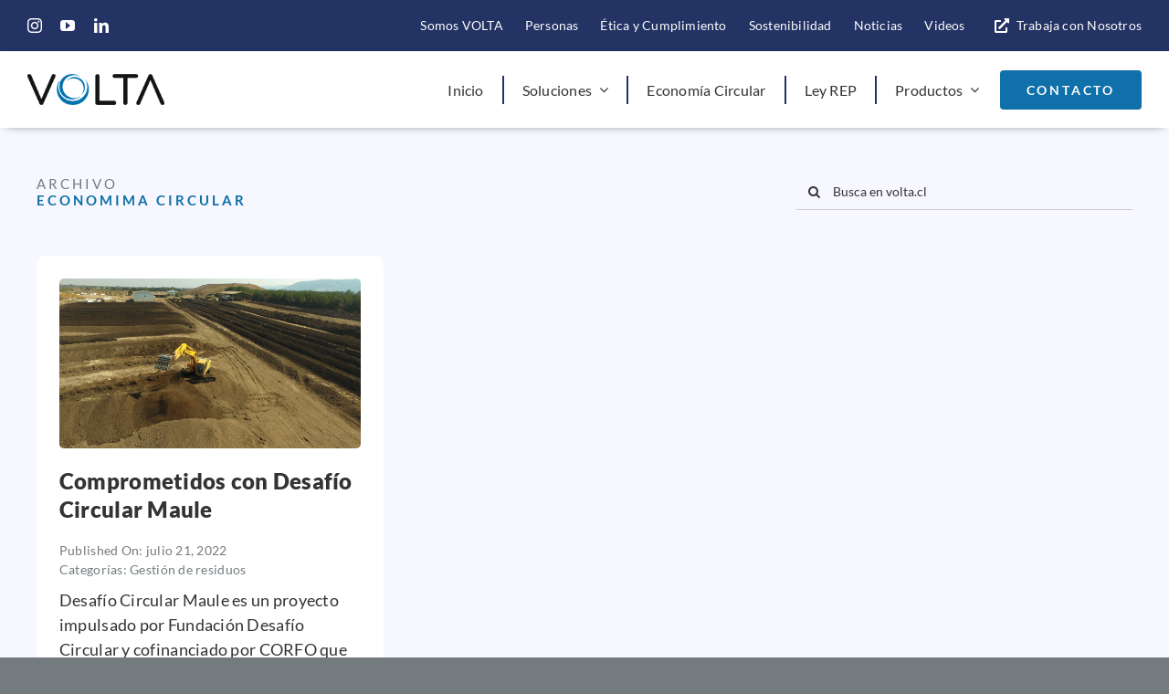

--- FILE ---
content_type: text/html; charset=UTF-8
request_url: https://www.voltachile.cl/tag/economima-circular/
body_size: 26724
content:
<!DOCTYPE html>
<html class="avada-html-layout-wide avada-html-header-position-top avada-html-is-archive avada-is-100-percent-template" lang="es" prefix="og: http://ogp.me/ns# fb: http://ogp.me/ns/fb#">
<head>
	<meta http-equiv="X-UA-Compatible" content="IE=edge" />
	<meta http-equiv="Content-Type" content="text/html; charset=utf-8"/>
	<meta name="viewport" content="width=device-width, initial-scale=1" />
	<meta name='robots' content='noindex, follow' />
<script id="cookieyes" type="text/javascript" src="https://cdn-cookieyes.com/client_data/d3ce49c68ea939b6e86f1197/script.js"></script>
	<!-- This site is optimized with the Yoast SEO plugin v26.8 - https://yoast.com/product/yoast-seo-wordpress/ -->
	<title>economima circular Archives - VOLTA</title>
	<meta property="og:locale" content="es_ES" />
	<meta property="og:type" content="article" />
	<meta property="og:title" content="economima circular Archives - VOLTA" />
	<meta property="og:url" content="https://www.voltachile.cl/tag/economima-circular/" />
	<meta property="og:site_name" content="VOLTA" />
	<meta property="og:image" content="https://www.voltachile.cl/wp-content/uploads/2024/07/20220427_143514609_ios-scaled-1.jpg" />
	<meta property="og:image:width" content="2560" />
	<meta property="og:image:height" content="1440" />
	<meta property="og:image:type" content="image/jpeg" />
	<meta name="twitter:card" content="summary_large_image" />
	<script type="application/ld+json" class="yoast-schema-graph">{"@context":"https://schema.org","@graph":[{"@type":"CollectionPage","@id":"https://www.voltachile.cl/tag/economima-circular/","url":"https://www.voltachile.cl/tag/economima-circular/","name":"economima circular Archives - VOLTA","isPartOf":{"@id":"https://www.voltachile.cl/#website"},"primaryImageOfPage":{"@id":"https://www.voltachile.cl/tag/economima-circular/#primaryimage"},"image":{"@id":"https://www.voltachile.cl/tag/economima-circular/#primaryimage"},"thumbnailUrl":"https://www.voltachile.cl/wp-content/uploads/2024/07/dji_0039-scaled-1.jpg","breadcrumb":{"@id":"https://www.voltachile.cl/tag/economima-circular/#breadcrumb"},"inLanguage":"es"},{"@type":"ImageObject","inLanguage":"es","@id":"https://www.voltachile.cl/tag/economima-circular/#primaryimage","url":"https://www.voltachile.cl/wp-content/uploads/2024/07/dji_0039-scaled-1.jpg","contentUrl":"https://www.voltachile.cl/wp-content/uploads/2024/07/dji_0039-scaled-1.jpg","width":2560,"height":1440,"caption":"dji 0039 scaled 1"},{"@type":"BreadcrumbList","@id":"https://www.voltachile.cl/tag/economima-circular/#breadcrumb","itemListElement":[{"@type":"ListItem","position":1,"name":"Home","item":"https://www.voltachile.cl/"},{"@type":"ListItem","position":2,"name":"economima circular"}]},{"@type":"WebSite","@id":"https://www.voltachile.cl/#website","url":"https://www.voltachile.cl/","name":"VOLTA","description":"Transformamos residuos en fuentes de valor y orgullo.","potentialAction":[{"@type":"SearchAction","target":{"@type":"EntryPoint","urlTemplate":"https://www.voltachile.cl/?s={search_term_string}"},"query-input":{"@type":"PropertyValueSpecification","valueRequired":true,"valueName":"search_term_string"}}],"inLanguage":"es"}]}</script>
	<!-- / Yoast SEO plugin. -->


<link rel="alternate" type="application/rss+xml" title="VOLTA &raquo; Feed" href="https://www.voltachile.cl/feed/" />
<link rel="alternate" type="application/rss+xml" title="VOLTA &raquo; Feed de los comentarios" href="https://www.voltachile.cl/comments/feed/" />
								<link rel="icon" href="https://www.voltachile.cl/wp-content/uploads/2024/08/iso-azul.png" type="image/png" />
		
		
		
				<link rel="alternate" type="application/rss+xml" title="VOLTA &raquo; Etiqueta economima circular del feed" href="https://www.voltachile.cl/tag/economima-circular/feed/" />
				
		<meta property="og:locale" content="es_ES"/>
		<meta property="og:type" content="article"/>
		<meta property="og:site_name" content="VOLTA"/>
		<meta property="og:title" content="economima circular Archives - VOLTA"/>
				<meta property="og:url" content="https://www.voltachile.cl/desafio-circular-maule/"/>
																				<meta property="og:image" content="https://www.voltachile.cl/wp-content/uploads/2024/07/dji_0039-scaled-1.jpg"/>
		<meta property="og:image:width" content="2560"/>
		<meta property="og:image:height" content="1440"/>
		<meta property="og:image:type" content="image/jpeg"/>
				<style id='wp-img-auto-sizes-contain-inline-css' type='text/css'>
img:is([sizes=auto i],[sizes^="auto," i]){contain-intrinsic-size:3000px 1500px}
/*# sourceURL=wp-img-auto-sizes-contain-inline-css */
</style>
<style id='wp-block-library-inline-css' type='text/css'>
:root{--wp-block-synced-color:#7a00df;--wp-block-synced-color--rgb:122,0,223;--wp-bound-block-color:var(--wp-block-synced-color);--wp-editor-canvas-background:#ddd;--wp-admin-theme-color:#007cba;--wp-admin-theme-color--rgb:0,124,186;--wp-admin-theme-color-darker-10:#006ba1;--wp-admin-theme-color-darker-10--rgb:0,107,160.5;--wp-admin-theme-color-darker-20:#005a87;--wp-admin-theme-color-darker-20--rgb:0,90,135;--wp-admin-border-width-focus:2px}@media (min-resolution:192dpi){:root{--wp-admin-border-width-focus:1.5px}}.wp-element-button{cursor:pointer}:root .has-very-light-gray-background-color{background-color:#eee}:root .has-very-dark-gray-background-color{background-color:#313131}:root .has-very-light-gray-color{color:#eee}:root .has-very-dark-gray-color{color:#313131}:root .has-vivid-green-cyan-to-vivid-cyan-blue-gradient-background{background:linear-gradient(135deg,#00d084,#0693e3)}:root .has-purple-crush-gradient-background{background:linear-gradient(135deg,#34e2e4,#4721fb 50%,#ab1dfe)}:root .has-hazy-dawn-gradient-background{background:linear-gradient(135deg,#faaca8,#dad0ec)}:root .has-subdued-olive-gradient-background{background:linear-gradient(135deg,#fafae1,#67a671)}:root .has-atomic-cream-gradient-background{background:linear-gradient(135deg,#fdd79a,#004a59)}:root .has-nightshade-gradient-background{background:linear-gradient(135deg,#330968,#31cdcf)}:root .has-midnight-gradient-background{background:linear-gradient(135deg,#020381,#2874fc)}:root{--wp--preset--font-size--normal:16px;--wp--preset--font-size--huge:42px}.has-regular-font-size{font-size:1em}.has-larger-font-size{font-size:2.625em}.has-normal-font-size{font-size:var(--wp--preset--font-size--normal)}.has-huge-font-size{font-size:var(--wp--preset--font-size--huge)}.has-text-align-center{text-align:center}.has-text-align-left{text-align:left}.has-text-align-right{text-align:right}.has-fit-text{white-space:nowrap!important}#end-resizable-editor-section{display:none}.aligncenter{clear:both}.items-justified-left{justify-content:flex-start}.items-justified-center{justify-content:center}.items-justified-right{justify-content:flex-end}.items-justified-space-between{justify-content:space-between}.screen-reader-text{border:0;clip-path:inset(50%);height:1px;margin:-1px;overflow:hidden;padding:0;position:absolute;width:1px;word-wrap:normal!important}.screen-reader-text:focus{background-color:#ddd;clip-path:none;color:#444;display:block;font-size:1em;height:auto;left:5px;line-height:normal;padding:15px 23px 14px;text-decoration:none;top:5px;width:auto;z-index:100000}html :where(.has-border-color){border-style:solid}html :where([style*=border-top-color]){border-top-style:solid}html :where([style*=border-right-color]){border-right-style:solid}html :where([style*=border-bottom-color]){border-bottom-style:solid}html :where([style*=border-left-color]){border-left-style:solid}html :where([style*=border-width]){border-style:solid}html :where([style*=border-top-width]){border-top-style:solid}html :where([style*=border-right-width]){border-right-style:solid}html :where([style*=border-bottom-width]){border-bottom-style:solid}html :where([style*=border-left-width]){border-left-style:solid}html :where(img[class*=wp-image-]){height:auto;max-width:100%}:where(figure){margin:0 0 1em}html :where(.is-position-sticky){--wp-admin--admin-bar--position-offset:var(--wp-admin--admin-bar--height,0px)}@media screen and (max-width:600px){html :where(.is-position-sticky){--wp-admin--admin-bar--position-offset:0px}}

/*# sourceURL=wp-block-library-inline-css */
</style><style id='global-styles-inline-css' type='text/css'>
:root{--wp--preset--aspect-ratio--square: 1;--wp--preset--aspect-ratio--4-3: 4/3;--wp--preset--aspect-ratio--3-4: 3/4;--wp--preset--aspect-ratio--3-2: 3/2;--wp--preset--aspect-ratio--2-3: 2/3;--wp--preset--aspect-ratio--16-9: 16/9;--wp--preset--aspect-ratio--9-16: 9/16;--wp--preset--color--black: #000000;--wp--preset--color--cyan-bluish-gray: #abb8c3;--wp--preset--color--white: #ffffff;--wp--preset--color--pale-pink: #f78da7;--wp--preset--color--vivid-red: #cf2e2e;--wp--preset--color--luminous-vivid-orange: #ff6900;--wp--preset--color--luminous-vivid-amber: #fcb900;--wp--preset--color--light-green-cyan: #7bdcb5;--wp--preset--color--vivid-green-cyan: #00d084;--wp--preset--color--pale-cyan-blue: #8ed1fc;--wp--preset--color--vivid-cyan-blue: #0693e3;--wp--preset--color--vivid-purple: #9b51e0;--wp--preset--color--awb-color-1: #ffffff;--wp--preset--color--awb-color-2: #f0eff0;--wp--preset--color--awb-color-3: #747b7e;--wp--preset--color--awb-color-4: #3ab449;--wp--preset--color--awb-color-5: #0f70aa;--wp--preset--color--awb-color-6: #233364;--wp--preset--color--awb-color-7: #000000;--wp--preset--color--awb-color-8: #333333;--wp--preset--color--awb-color-custom-1: rgba(255,255,255,0);--wp--preset--color--awb-color-custom-2: #f7f7ff;--wp--preset--color--awb-color-custom-3: #ea526f;--wp--preset--color--awb-color-custom-4: #fdd79b;--wp--preset--gradient--vivid-cyan-blue-to-vivid-purple: linear-gradient(135deg,rgb(6,147,227) 0%,rgb(155,81,224) 100%);--wp--preset--gradient--light-green-cyan-to-vivid-green-cyan: linear-gradient(135deg,rgb(122,220,180) 0%,rgb(0,208,130) 100%);--wp--preset--gradient--luminous-vivid-amber-to-luminous-vivid-orange: linear-gradient(135deg,rgb(252,185,0) 0%,rgb(255,105,0) 100%);--wp--preset--gradient--luminous-vivid-orange-to-vivid-red: linear-gradient(135deg,rgb(255,105,0) 0%,rgb(207,46,46) 100%);--wp--preset--gradient--very-light-gray-to-cyan-bluish-gray: linear-gradient(135deg,rgb(238,238,238) 0%,rgb(169,184,195) 100%);--wp--preset--gradient--cool-to-warm-spectrum: linear-gradient(135deg,rgb(74,234,220) 0%,rgb(151,120,209) 20%,rgb(207,42,186) 40%,rgb(238,44,130) 60%,rgb(251,105,98) 80%,rgb(254,248,76) 100%);--wp--preset--gradient--blush-light-purple: linear-gradient(135deg,rgb(255,206,236) 0%,rgb(152,150,240) 100%);--wp--preset--gradient--blush-bordeaux: linear-gradient(135deg,rgb(254,205,165) 0%,rgb(254,45,45) 50%,rgb(107,0,62) 100%);--wp--preset--gradient--luminous-dusk: linear-gradient(135deg,rgb(255,203,112) 0%,rgb(199,81,192) 50%,rgb(65,88,208) 100%);--wp--preset--gradient--pale-ocean: linear-gradient(135deg,rgb(255,245,203) 0%,rgb(182,227,212) 50%,rgb(51,167,181) 100%);--wp--preset--gradient--electric-grass: linear-gradient(135deg,rgb(202,248,128) 0%,rgb(113,206,126) 100%);--wp--preset--gradient--midnight: linear-gradient(135deg,rgb(2,3,129) 0%,rgb(40,116,252) 100%);--wp--preset--font-size--small: 13.5px;--wp--preset--font-size--medium: 20px;--wp--preset--font-size--large: 27px;--wp--preset--font-size--x-large: 42px;--wp--preset--font-size--normal: 18px;--wp--preset--font-size--xlarge: 36px;--wp--preset--font-size--huge: 54px;--wp--preset--spacing--20: 0.44rem;--wp--preset--spacing--30: 0.67rem;--wp--preset--spacing--40: 1rem;--wp--preset--spacing--50: 1.5rem;--wp--preset--spacing--60: 2.25rem;--wp--preset--spacing--70: 3.38rem;--wp--preset--spacing--80: 5.06rem;--wp--preset--shadow--natural: 6px 6px 9px rgba(0, 0, 0, 0.2);--wp--preset--shadow--deep: 12px 12px 50px rgba(0, 0, 0, 0.4);--wp--preset--shadow--sharp: 6px 6px 0px rgba(0, 0, 0, 0.2);--wp--preset--shadow--outlined: 6px 6px 0px -3px rgb(255, 255, 255), 6px 6px rgb(0, 0, 0);--wp--preset--shadow--crisp: 6px 6px 0px rgb(0, 0, 0);}:where(.is-layout-flex){gap: 0.5em;}:where(.is-layout-grid){gap: 0.5em;}body .is-layout-flex{display: flex;}.is-layout-flex{flex-wrap: wrap;align-items: center;}.is-layout-flex > :is(*, div){margin: 0;}body .is-layout-grid{display: grid;}.is-layout-grid > :is(*, div){margin: 0;}:where(.wp-block-columns.is-layout-flex){gap: 2em;}:where(.wp-block-columns.is-layout-grid){gap: 2em;}:where(.wp-block-post-template.is-layout-flex){gap: 1.25em;}:where(.wp-block-post-template.is-layout-grid){gap: 1.25em;}.has-black-color{color: var(--wp--preset--color--black) !important;}.has-cyan-bluish-gray-color{color: var(--wp--preset--color--cyan-bluish-gray) !important;}.has-white-color{color: var(--wp--preset--color--white) !important;}.has-pale-pink-color{color: var(--wp--preset--color--pale-pink) !important;}.has-vivid-red-color{color: var(--wp--preset--color--vivid-red) !important;}.has-luminous-vivid-orange-color{color: var(--wp--preset--color--luminous-vivid-orange) !important;}.has-luminous-vivid-amber-color{color: var(--wp--preset--color--luminous-vivid-amber) !important;}.has-light-green-cyan-color{color: var(--wp--preset--color--light-green-cyan) !important;}.has-vivid-green-cyan-color{color: var(--wp--preset--color--vivid-green-cyan) !important;}.has-pale-cyan-blue-color{color: var(--wp--preset--color--pale-cyan-blue) !important;}.has-vivid-cyan-blue-color{color: var(--wp--preset--color--vivid-cyan-blue) !important;}.has-vivid-purple-color{color: var(--wp--preset--color--vivid-purple) !important;}.has-black-background-color{background-color: var(--wp--preset--color--black) !important;}.has-cyan-bluish-gray-background-color{background-color: var(--wp--preset--color--cyan-bluish-gray) !important;}.has-white-background-color{background-color: var(--wp--preset--color--white) !important;}.has-pale-pink-background-color{background-color: var(--wp--preset--color--pale-pink) !important;}.has-vivid-red-background-color{background-color: var(--wp--preset--color--vivid-red) !important;}.has-luminous-vivid-orange-background-color{background-color: var(--wp--preset--color--luminous-vivid-orange) !important;}.has-luminous-vivid-amber-background-color{background-color: var(--wp--preset--color--luminous-vivid-amber) !important;}.has-light-green-cyan-background-color{background-color: var(--wp--preset--color--light-green-cyan) !important;}.has-vivid-green-cyan-background-color{background-color: var(--wp--preset--color--vivid-green-cyan) !important;}.has-pale-cyan-blue-background-color{background-color: var(--wp--preset--color--pale-cyan-blue) !important;}.has-vivid-cyan-blue-background-color{background-color: var(--wp--preset--color--vivid-cyan-blue) !important;}.has-vivid-purple-background-color{background-color: var(--wp--preset--color--vivid-purple) !important;}.has-black-border-color{border-color: var(--wp--preset--color--black) !important;}.has-cyan-bluish-gray-border-color{border-color: var(--wp--preset--color--cyan-bluish-gray) !important;}.has-white-border-color{border-color: var(--wp--preset--color--white) !important;}.has-pale-pink-border-color{border-color: var(--wp--preset--color--pale-pink) !important;}.has-vivid-red-border-color{border-color: var(--wp--preset--color--vivid-red) !important;}.has-luminous-vivid-orange-border-color{border-color: var(--wp--preset--color--luminous-vivid-orange) !important;}.has-luminous-vivid-amber-border-color{border-color: var(--wp--preset--color--luminous-vivid-amber) !important;}.has-light-green-cyan-border-color{border-color: var(--wp--preset--color--light-green-cyan) !important;}.has-vivid-green-cyan-border-color{border-color: var(--wp--preset--color--vivid-green-cyan) !important;}.has-pale-cyan-blue-border-color{border-color: var(--wp--preset--color--pale-cyan-blue) !important;}.has-vivid-cyan-blue-border-color{border-color: var(--wp--preset--color--vivid-cyan-blue) !important;}.has-vivid-purple-border-color{border-color: var(--wp--preset--color--vivid-purple) !important;}.has-vivid-cyan-blue-to-vivid-purple-gradient-background{background: var(--wp--preset--gradient--vivid-cyan-blue-to-vivid-purple) !important;}.has-light-green-cyan-to-vivid-green-cyan-gradient-background{background: var(--wp--preset--gradient--light-green-cyan-to-vivid-green-cyan) !important;}.has-luminous-vivid-amber-to-luminous-vivid-orange-gradient-background{background: var(--wp--preset--gradient--luminous-vivid-amber-to-luminous-vivid-orange) !important;}.has-luminous-vivid-orange-to-vivid-red-gradient-background{background: var(--wp--preset--gradient--luminous-vivid-orange-to-vivid-red) !important;}.has-very-light-gray-to-cyan-bluish-gray-gradient-background{background: var(--wp--preset--gradient--very-light-gray-to-cyan-bluish-gray) !important;}.has-cool-to-warm-spectrum-gradient-background{background: var(--wp--preset--gradient--cool-to-warm-spectrum) !important;}.has-blush-light-purple-gradient-background{background: var(--wp--preset--gradient--blush-light-purple) !important;}.has-blush-bordeaux-gradient-background{background: var(--wp--preset--gradient--blush-bordeaux) !important;}.has-luminous-dusk-gradient-background{background: var(--wp--preset--gradient--luminous-dusk) !important;}.has-pale-ocean-gradient-background{background: var(--wp--preset--gradient--pale-ocean) !important;}.has-electric-grass-gradient-background{background: var(--wp--preset--gradient--electric-grass) !important;}.has-midnight-gradient-background{background: var(--wp--preset--gradient--midnight) !important;}.has-small-font-size{font-size: var(--wp--preset--font-size--small) !important;}.has-medium-font-size{font-size: var(--wp--preset--font-size--medium) !important;}.has-large-font-size{font-size: var(--wp--preset--font-size--large) !important;}.has-x-large-font-size{font-size: var(--wp--preset--font-size--x-large) !important;}
/*# sourceURL=global-styles-inline-css */
</style>

<style id='classic-theme-styles-inline-css' type='text/css'>
/*! This file is auto-generated */
.wp-block-button__link{color:#fff;background-color:#32373c;border-radius:9999px;box-shadow:none;text-decoration:none;padding:calc(.667em + 2px) calc(1.333em + 2px);font-size:1.125em}.wp-block-file__button{background:#32373c;color:#fff;text-decoration:none}
/*# sourceURL=/wp-includes/css/classic-themes.min.css */
</style>
<link rel='stylesheet' id='wpo_min-header-0-css' href='https://www.voltachile.cl/wp-content/cache/wpo-minify/1766436188/assets/wpo-minify-header-ced31647.min.css' type='text/css' media='all' />
<script type="text/javascript" src="https://www.voltachile.cl/wp-content/cache/wpo-minify/1766436188/assets/wpo-minify-header-6f0e06e8.min.js" id="wpo_min-header-0-js" async="async" data-wp-strategy="async"></script>
<script type="text/javascript" src="https://www.voltachile.cl/wp-content/cache/wpo-minify/1766436188/assets/wpo-minify-header-52db067f.min.js" id="wpo_min-header-1-js"></script>
<link rel="https://api.w.org/" href="https://www.voltachile.cl/wp-json/" /><link rel="alternate" title="JSON" type="application/json" href="https://www.voltachile.cl/wp-json/wp/v2/tags/152" /><link rel="EditURI" type="application/rsd+xml" title="RSD" href="https://www.voltachile.cl/xmlrpc.php?rsd" />
<meta name="generator" content="WordPress 6.9" />
<!-- Analytics by WP Statistics - https://wp-statistics.com -->
<style type="text/css" id="css-fb-visibility">@media screen and (max-width: 640px){.fusion-no-small-visibility{display:none !important;}body .sm-text-align-center{text-align:center !important;}body .sm-text-align-left{text-align:left !important;}body .sm-text-align-right{text-align:right !important;}body .sm-text-align-justify{text-align:justify !important;}body .sm-flex-align-center{justify-content:center !important;}body .sm-flex-align-flex-start{justify-content:flex-start !important;}body .sm-flex-align-flex-end{justify-content:flex-end !important;}body .sm-mx-auto{margin-left:auto !important;margin-right:auto !important;}body .sm-ml-auto{margin-left:auto !important;}body .sm-mr-auto{margin-right:auto !important;}body .fusion-absolute-position-small{position:absolute;width:100%;}.awb-sticky.awb-sticky-small{ position: sticky; top: var(--awb-sticky-offset,0); }}@media screen and (min-width: 641px) and (max-width: 1024px){.fusion-no-medium-visibility{display:none !important;}body .md-text-align-center{text-align:center !important;}body .md-text-align-left{text-align:left !important;}body .md-text-align-right{text-align:right !important;}body .md-text-align-justify{text-align:justify !important;}body .md-flex-align-center{justify-content:center !important;}body .md-flex-align-flex-start{justify-content:flex-start !important;}body .md-flex-align-flex-end{justify-content:flex-end !important;}body .md-mx-auto{margin-left:auto !important;margin-right:auto !important;}body .md-ml-auto{margin-left:auto !important;}body .md-mr-auto{margin-right:auto !important;}body .fusion-absolute-position-medium{position:absolute;width:100%;}.awb-sticky.awb-sticky-medium{ position: sticky; top: var(--awb-sticky-offset,0); }}@media screen and (min-width: 1025px){.fusion-no-large-visibility{display:none !important;}body .lg-text-align-center{text-align:center !important;}body .lg-text-align-left{text-align:left !important;}body .lg-text-align-right{text-align:right !important;}body .lg-text-align-justify{text-align:justify !important;}body .lg-flex-align-center{justify-content:center !important;}body .lg-flex-align-flex-start{justify-content:flex-start !important;}body .lg-flex-align-flex-end{justify-content:flex-end !important;}body .lg-mx-auto{margin-left:auto !important;margin-right:auto !important;}body .lg-ml-auto{margin-left:auto !important;}body .lg-mr-auto{margin-right:auto !important;}body .fusion-absolute-position-large{position:absolute;width:100%;}.awb-sticky.awb-sticky-large{ position: sticky; top: var(--awb-sticky-offset,0); }}</style><meta name="redi-version" content="1.2.7" /><link rel="preconnect" href="https://fonts.googleapis.com">
<link rel="preconnect" href="https://fonts.gstatic.com/" crossorigin>
<meta name="generator" content="Powered by Slider Revolution 6.7.15 - responsive, Mobile-Friendly Slider Plugin for WordPress with comfortable drag and drop interface." />
<script>
	window._tpt			??= {};
	window.SR7			??= {};
	_tpt.R				??= {};
	_tpt.R.fonts		??= {};
	_tpt.R.fonts.customFonts??= {};
	SR7.devMode			=  false;
	SR7.F 				??= {};
	SR7.G				??= {};
	SR7.LIB				??= {};
	SR7.E				??= {};
	SR7.E.gAddons		??= {};
	SR7.E.php 			??= {};
	SR7.E.nonce			= '2f88aadb18';
	SR7.E.ajaxurl		= 'https://www.voltachile.cl/wp-admin/admin-ajax.php';
	SR7.E.resturl		= 'https://www.voltachile.cl/wp-json/';
	SR7.E.slug_path		= 'revslider/revslider.php';
	SR7.E.slug			= 'revslider';
	SR7.E.plugin_url	= 'https://www.voltachile.cl/wp-content/plugins/revslider/';
	SR7.E.wp_plugin_url = 'https://www.voltachile.cl/wp-content/plugins/';
	SR7.E.revision		= '6.7.15';
	SR7.E.fontBaseUrl	= '//fonts.googleapis.com/css2?family=';
	SR7.G.breakPoints 	= [1240,1024,778,480];
	SR7.E.modules 		= ['module','page','slide','layer','draw','animate','srtools','canvas','defaults','carousel','navigation','media','modifiers','migration'];
	SR7.E.libs 			= ['WEBGL'];
	SR7.E.css 			= ['csslp','cssbtns','cssfilters','cssnav','cssmedia'];
	SR7.E.resources		= {};
	SR7.JSON			??= {};
/*! Slider Revolution 7.0 - Page Processor */
!function(){"use strict";window.SR7??={},window._tpt??={},SR7.version="Slider Revolution 6.7.15",_tpt.getWinDim=function(t){_tpt.screenHeightWithUrlBar??=window.innerHeight;let e=SR7.F?.modal?.visible&&SR7.M[SR7.F.module.getIdByAlias(SR7.F.modal.requested)];_tpt.scrollBar=window.innerWidth!==document.documentElement.clientWidth||e&&window.innerWidth!==e.c.module.clientWidth,_tpt.winW=window.innerWidth-(_tpt.scrollBar||"prepare"==t?_tpt.scrollBarW??_tpt.mesureScrollBar():0),_tpt.winH=window.innerHeight,_tpt.winWAll=document.documentElement.clientWidth},_tpt.getResponsiveLevel=function(t,e){SR7.M[e];return _tpt.closestGE(t,_tpt.winWAll)},_tpt.mesureScrollBar=function(){let t=document.createElement("div");return t.className="RSscrollbar-measure",t.style.width="100px",t.style.height="100px",t.style.overflow="scroll",t.style.position="absolute",t.style.top="-9999px",document.body.appendChild(t),_tpt.scrollBarW=t.offsetWidth-t.clientWidth,document.body.removeChild(t),_tpt.scrollBarW},_tpt.loadCSS=async function(t,e,s){return s?_tpt.R.fonts.required[e].status=1:(_tpt.R[e]??={},_tpt.R[e].status=1),new Promise(((n,i)=>{if(_tpt.isStylesheetLoaded(t))s?_tpt.R.fonts.required[e].status=2:_tpt.R[e].status=2,n();else{const l=document.createElement("link");l.rel="stylesheet";let o="text",r="css";l["type"]=o+"/"+r,l.href=t,l.onload=()=>{s?_tpt.R.fonts.required[e].status=2:_tpt.R[e].status=2,n()},l.onerror=()=>{s?_tpt.R.fonts.required[e].status=3:_tpt.R[e].status=3,i(new Error(`Failed to load CSS: ${t}`))},document.head.appendChild(l)}}))},_tpt.addContainer=function(t){const{tag:e="div",id:s,class:n,datas:i,textContent:l,iHTML:o}=t,r=document.createElement(e);if(s&&""!==s&&(r.id=s),n&&""!==n&&(r.className=n),i)for(const[t,e]of Object.entries(i))"style"==t?r.style.cssText=e:r.setAttribute(`data-${t}`,e);return l&&(r.textContent=l),o&&(r.innerHTML=o),r},_tpt.collector=function(){return{fragment:new DocumentFragment,add(t){var e=_tpt.addContainer(t);return this.fragment.appendChild(e),e},append(t){t.appendChild(this.fragment)}}},_tpt.isStylesheetLoaded=function(t){let e=t.split("?")[0];return Array.from(document.querySelectorAll('link[rel="stylesheet"], link[rel="preload"]')).some((t=>t.href.split("?")[0]===e))},_tpt.preloader={requests:new Map,preloaderTemplates:new Map,show:function(t,e){if(!e||!t)return;const{type:s,color:n}=e;if(s<0||"off"==s)return;const i=`preloader_${s}`;let l=this.preloaderTemplates.get(i);l||(l=this.build(s,n),this.preloaderTemplates.set(i,l)),this.requests.has(t)||this.requests.set(t,{count:0});const o=this.requests.get(t);clearTimeout(o.timer),o.count++,1===o.count&&(o.timer=setTimeout((()=>{o.preloaderClone=l.cloneNode(!0),o.anim&&o.anim.kill(),void 0!==_tpt.gsap?o.anim=_tpt.gsap.fromTo(o.preloaderClone,1,{opacity:0},{opacity:1}):o.preloaderClone.classList.add("sr7-fade-in"),t.appendChild(o.preloaderClone)}),150))},hide:function(t){if(!this.requests.has(t))return;const e=this.requests.get(t);e.count--,e.count<0&&(e.count=0),e.anim&&e.anim.kill(),0===e.count&&(clearTimeout(e.timer),e.preloaderClone&&(e.preloaderClone.classList.remove("sr7-fade-in"),e.anim=_tpt.gsap.to(e.preloaderClone,.3,{opacity:0,onComplete:function(){e.preloaderClone.remove()}})))},state:function(t){if(!this.requests.has(t))return!1;return this.requests.get(t).count>0},build:(t,e="#ffffff",s="")=>{if(t<0||"off"===t)return null;const n=parseInt(t);if(t="prlt"+n,isNaN(n))return null;if(_tpt.loadCSS(SR7.E.plugin_url+"public/css/preloaders/t"+n+".css","preloader_"+t),isNaN(n)||n<6){const i=`background-color:${e}`,l=1===n||2==n?i:"",o=3===n||4==n?i:"",r=_tpt.collector();["dot1","dot2","bounce1","bounce2","bounce3"].forEach((t=>r.add({tag:"div",class:t,datas:{style:o}})));const d=_tpt.addContainer({tag:"sr7-prl",class:`${t} ${s}`,datas:{style:l}});return r.append(d),d}{let i={};if(7===n){let t;e.startsWith("#")?(t=e.replace("#",""),t=`rgba(${parseInt(t.substring(0,2),16)}, ${parseInt(t.substring(2,4),16)}, ${parseInt(t.substring(4,6),16)}, `):e.startsWith("rgb")&&(t=e.slice(e.indexOf("(")+1,e.lastIndexOf(")")).split(",").map((t=>t.trim())),t=`rgba(${t[0]}, ${t[1]}, ${t[2]}, `),t&&(i.style=`border-top-color: ${t}0.65); border-bottom-color: ${t}0.15); border-left-color: ${t}0.65); border-right-color: ${t}0.15)`)}else 12===n&&(i.style=`background:${e}`);const l=[10,0,4,2,5,9,0,4,4,2][n-6],o=_tpt.collector(),r=o.add({tag:"div",class:"sr7-prl-inner",datas:i});Array.from({length:l}).forEach((()=>r.appendChild(o.add({tag:"span",datas:{style:`background:${e}`}}))));const d=_tpt.addContainer({tag:"sr7-prl",class:`${t} ${s}`});return o.append(d),d}}},SR7.preLoader={show:(t,e)=>{"off"!==(SR7.M[t]?.settings?.pLoader?.type??"off")&&_tpt.preloader.show(e||SR7.M[t].c.module,SR7.M[t]?.settings?.pLoader??{color:"#fff",type:10})},hide:(t,e)=>{"off"!==(SR7.M[t]?.settings?.pLoader?.type??"off")&&_tpt.preloader.hide(e||SR7.M[t].c.module)},state:(t,e)=>_tpt.preloader.state(e||SR7.M[t].c.module)},_tpt.prepareModuleHeight=function(t){window.SR7.M??={},window.SR7.M[t.id]??={},"ignore"==t.googleFont&&(SR7.E.ignoreGoogleFont=!0);let e=window.SR7.M[t.id];if(null==_tpt.scrollBarW&&_tpt.mesureScrollBar(),e.c??={},e.states??={},e.settings??={},e.settings.size??={},t.fixed&&(e.settings.fixed=!0),e.c.module=document.getElementById(t.id),e.c.adjuster=e.c.module.getElementsByTagName("sr7-adjuster")[0],e.c.content=e.c.module.getElementsByTagName("sr7-content")[0],"carousel"==t.type&&(e.c.carousel=e.c.content.getElementsByTagName("sr7-carousel")[0]),null==e.c.module||null==e.c.module)return;t.plType&&t.plColor&&(e.settings.pLoader={type:t.plType,color:t.plColor}),void 0!==t.plType&&"off"!==t.plType&&SR7.preLoader.show(t.id,e.c.module),_tpt.winW||_tpt.getWinDim("prepare"),_tpt.getWinDim();let s=""+e.c.module.dataset?.modal;"modal"==s||"true"==s||"undefined"!==s&&"false"!==s||(e.settings.size.fullWidth=t.size.fullWidth,e.LEV??=_tpt.getResponsiveLevel(window.SR7.G.breakPoints,t.id),t.vpt=_tpt.fillArray(t.vpt,5),e.settings.vPort=t.vpt[e.LEV],void 0!==t.el&&"720"==t.el[4]&&t.gh[4]!==t.el[4]&&"960"==t.el[3]&&t.gh[3]!==t.el[3]&&"768"==t.el[2]&&t.gh[2]!==t.el[2]&&delete t.el,e.settings.size.height=null==t.el||null==t.el[e.LEV]||0==t.el[e.LEV]||"auto"==t.el[e.LEV]?_tpt.fillArray(t.gh,5,-1):_tpt.fillArray(t.el,5,-1),e.settings.size.width=_tpt.fillArray(t.gw,5,-1),e.settings.size.minHeight=_tpt.fillArray(t.mh??[0],5,-1),e.cacheSize={fullWidth:e.settings.size?.fullWidth,fullHeight:e.settings.size?.fullHeight},void 0!==t.off&&(t.off?.t&&(e.settings.size.m??={})&&(e.settings.size.m.t=t.off.t),t.off?.b&&(e.settings.size.m??={})&&(e.settings.size.m.b=t.off.b),t.off?.l&&(e.settings.size.p??={})&&(e.settings.size.p.l=t.off.l),t.off?.r&&(e.settings.size.p??={})&&(e.settings.size.p.r=t.off.r)),_tpt.updatePMHeight(t.id,t,!0))},_tpt.updatePMHeight=(t,e,s)=>{let n=SR7.M[t];var i=n.settings.size.fullWidth?_tpt.winW:n.c.module.parentNode.offsetWidth;i=0===i||isNaN(i)?_tpt.winW:i;let l=n.settings.size.width[n.LEV]||n.settings.size.width[n.LEV++]||n.settings.size.width[n.LEV--]||i,o=n.settings.size.height[n.LEV]||n.settings.size.height[n.LEV++]||n.settings.size.height[n.LEV--]||0,r=n.settings.size.minHeight[n.LEV]||n.settings.size.minHeight[n.LEV++]||n.settings.size.minHeight[n.LEV--]||0;if(o="auto"==o?0:o,o=parseInt(o),"carousel"!==e.type&&(i-=parseInt(e.onw??0)||0),n.MP=!n.settings.size.fullWidth&&i<l||_tpt.winW<l?Math.min(1,i/l):1,e.size.fullScreen||e.size.fullHeight){let t=parseInt(e.fho)||0,s=(""+e.fho).indexOf("%")>-1;e.newh=_tpt.winH-(s?_tpt.winH*t/100:t)}else e.newh=n.MP*Math.max(o,r);if(e.newh+=(parseInt(e.onh??0)||0)+(parseInt(e.carousel?.pt)||0)+(parseInt(e.carousel?.pb)||0),void 0!==e.slideduration&&(e.newh=Math.max(e.newh,parseInt(e.slideduration)/3)),e.shdw&&_tpt.buildShadow(e.id,e),n.c.adjuster.style.height=e.newh+"px",n.c.module.style.height=e.newh+"px",n.c.content.style.height=e.newh+"px",n.states.heightPrepared=!0,n.dims??={},n.dims.moduleRect=n.c.module.getBoundingClientRect(),n.c.content.style.left="-"+n.dims.moduleRect.left+"px",!n.settings.size.fullWidth)return s&&requestAnimationFrame((()=>{i!==n.c.module.parentNode.offsetWidth&&_tpt.updatePMHeight(e.id,e)})),void _tpt.bgStyle(e.id,e,window.innerWidth==_tpt.winW,!0);_tpt.bgStyle(e.id,e,window.innerWidth==_tpt.winW,!0),requestAnimationFrame((function(){s&&requestAnimationFrame((()=>{i!==n.c.module.parentNode.offsetWidth&&_tpt.updatePMHeight(e.id,e)}))})),n.earlyResizerFunction||(n.earlyResizerFunction=function(){requestAnimationFrame((function(){_tpt.getWinDim(),_tpt.moduleDefaults(e.id,e),_tpt.updateSlideBg(t,!0)}))},window.addEventListener("resize",n.earlyResizerFunction))},_tpt.buildShadow=function(t,e){let s=SR7.M[t];null==s.c.shadow&&(s.c.shadow=document.createElement("sr7-module-shadow"),s.c.shadow.classList.add("sr7-shdw-"+e.shdw),s.c.content.appendChild(s.c.shadow))},_tpt.bgStyle=async(t,e,s,n,i)=>{const l=SR7.M[t];if((e=e??l.settings).fixed&&!l.c.module.classList.contains("sr7-top-fixed")&&(l.c.module.classList.add("sr7-top-fixed"),l.c.module.style.position="fixed",l.c.module.style.width="100%",l.c.module.style.top="0px",l.c.module.style.left="0px",l.c.module.style.pointerEvents="none",l.c.module.style.zIndex=5e3,l.c.content.style.pointerEvents="none"),null==l.c.bgcanvas){let t=document.createElement("sr7-module-bg"),o=!1;if("string"==typeof e?.bg?.color&&e?.bg?.color.includes("{"))if(_tpt.gradient&&_tpt.gsap)e.bg.color=_tpt.gradient.convert(e.bg.color);else try{let t=JSON.parse(e.bg.color);(t?.orig||t?.string)&&(e.bg.color=JSON.parse(e.bg.color))}catch(t){return}let r="string"==typeof e?.bg?.color?e?.bg?.color||"transparent":e?.bg?.color?.string??e?.bg?.color?.orig??e?.bg?.color?.color??"transparent";if(t.style["background"+(String(r).includes("grad")?"":"Color")]=r,("transparent"!==r||i)&&(o=!0),e?.bg?.image?.src&&(t.style.backgroundImage=`url(${e?.bg?.image.src})`,t.style.backgroundSize=""==(e.bg.image?.size??"")?"cover":e.bg.image.size,t.style.backgroundPosition=e.bg.image.position,t.style.backgroundRepeat=""==e.bg.image.repeat||null==e.bg.image.repeat?"no-repeat":e.bg.image.repeat,o=!0),!o)return;l.c.bgcanvas=t,e.size.fullWidth?t.style.width=_tpt.winW-(s&&_tpt.winH<document.body.offsetHeight?_tpt.scrollBarW:0)+"px":n&&(t.style.width=l.c.module.offsetWidth+"px"),e.sbt?.use?l.c.content.appendChild(l.c.bgcanvas):l.c.module.appendChild(l.c.bgcanvas)}l.c.bgcanvas.style.height=void 0!==e.newh?e.newh+"px":("carousel"==e.type?l.dims.module.h:l.dims.content.h)+"px",l.c.bgcanvas.style.left=!s&&e.sbt?.use||l.c.bgcanvas.closest("SR7-CONTENT")?"0px":"-"+(l?.dims?.moduleRect?.left??0)+"px"},_tpt.updateSlideBg=function(t,e){const s=SR7.M[t];let n=s.settings;s?.c?.bgcanvas&&(n.size.fullWidth?s.c.bgcanvas.style.width=_tpt.winW-(e&&_tpt.winH<document.body.offsetHeight?_tpt.scrollBarW:0)+"px":preparing&&(s.c.bgcanvas.style.width=s.c.module.offsetWidth+"px"))},_tpt.moduleDefaults=(t,e)=>{let s=SR7.M[t];null!=s&&null!=s.c&&null!=s.c.module&&(s.dims??={},s.dims.moduleRect=s.c.module.getBoundingClientRect(),s.c.content.style.left="-"+s.dims.moduleRect.left+"px",s.c.content.style.width=_tpt.winW-_tpt.scrollBarW+"px","carousel"==e.type&&(s.c.module.style.overflow="visible"),_tpt.bgStyle(t,e,window.innerWidth==_tpt.winW))},_tpt.getOffset=t=>{var e=t.getBoundingClientRect(),s=window.pageXOffset||document.documentElement.scrollLeft,n=window.pageYOffset||document.documentElement.scrollTop;return{top:e.top+n,left:e.left+s}},_tpt.fillArray=function(t,e){let s,n;t=Array.isArray(t)?t:[t];let i=Array(e),l=t.length;for(n=0;n<t.length;n++)i[n+(e-l)]=t[n],null==s&&"#"!==t[n]&&(s=t[n]);for(let t=0;t<e;t++)void 0!==i[t]&&"#"!=i[t]||(i[t]=s),s=i[t];return i},_tpt.closestGE=function(t,e){let s=Number.MAX_VALUE,n=-1;for(let i=0;i<t.length;i++)t[i]-1>=e&&t[i]-1-e<s&&(s=t[i]-1-e,n=i);return++n}}();</script>
		<script type="text/javascript">
			var doc = document.documentElement;
			doc.setAttribute( 'data-useragent', navigator.userAgent );
		</script>
		<!-- Google tag (gtag.js) -->
<script async src="https://www.googletagmanager.com/gtag/js?id=G-0Q79P50RMW"></script>
<script>
  window.dataLayer = window.dataLayer || [];
  function gtag(){dataLayer.push(arguments);}
  gtag('js', new Date());

  gtag('config', 'G-0Q79P50RMW');
</script>
	<!-- Google Tag Manager -->
<script>(function(w,d,s,l,i){w[l]=w[l]||[];w[l].push({'gtm.start':
new Date().getTime(),event:'gtm.js'});var f=d.getElementsByTagName(s)[0],
j=d.createElement(s),dl=l!='dataLayer'?'&l='+l:'';j.async=true;j.src=
'https://www.googletagmanager.com/gtm.js?id='+i+dl;f.parentNode.insertBefore(j,f);
})(window,document,'script','dataLayer','GTM-NNK833T');</script>
<!-- End Google Tag Manager --></head>

<body class="archive tag tag-economima-circular tag-152 wp-theme-Avada awb-no-sidebars fusion-image-hovers fusion-pagination-sizing fusion-button_type-flat fusion-button_span-no fusion-button_gradient-linear avada-image-rollover-circle-yes avada-image-rollover-no fusion-body ltr fusion-sticky-header no-tablet-sticky-header no-mobile-sticky-header no-mobile-slidingbar no-mobile-totop avada-has-rev-slider-styles fusion-disable-outline fusion-sub-menu-fade mobile-logo-pos-left layout-wide-mode avada-has-boxed-modal-shadow-none layout-scroll-offset-full avada-has-zero-margin-offset-top fusion-top-header menu-text-align-center mobile-menu-design-classic fusion-show-pagination-text fusion-header-layout-v3 avada-responsive avada-footer-fx-none avada-menu-highlight-style-bar fusion-search-form-clean fusion-main-menu-search-overlay fusion-avatar-circle avada-dropdown-styles avada-blog-layout-large avada-blog-archive-layout-large avada-header-shadow-no avada-menu-icon-position-left avada-has-megamenu-shadow avada-has-mobile-menu-search avada-has-main-nav-search-icon avada-has-breadcrumb-mobile-hidden avada-has-titlebar-hide avada-header-border-color-full-transparent avada-has-pagination-width_height avada-flyout-menu-direction-fade avada-has-blocks avada-ec-views-v1" data-awb-post-id="4001">
	<!-- Google Tag Manager (noscript) -->
<noscript><iframe src="https://www.googletagmanager.com/ns.html?id=GTM-NNK833T"
height="0" width="0" style="display:none;visibility:hidden"></iframe></noscript>
<!-- End Google Tag Manager (noscript) -->	<a class="skip-link screen-reader-text" href="#content">Saltar al contenido</a>

	<div id="boxed-wrapper">
		
		<div id="wrapper" class="fusion-wrapper">
			<div id="home" style="position:relative;top:-1px;"></div>
												<div class="fusion-tb-header"><div class="fusion-fullwidth fullwidth-box fusion-builder-row-1 fusion-flex-container hundred-percent-fullwidth non-hundred-percent-height-scrolling fusion-no-small-visibility fusion-no-medium-visibility fusion-custom-z-index" style="--awb-border-color:#ff575a;--awb-border-radius-top-left:0px;--awb-border-radius-top-right:0px;--awb-border-radius-bottom-right:0px;--awb-border-radius-bottom-left:0px;--awb-z-index:20051;--awb-padding-top:0px;--awb-padding-right:30px;--awb-padding-bottom:0px;--awb-padding-left:30px;--awb-margin-top:0px;--awb-margin-bottom:0px;--awb-background-color:var(--awb-color6);--awb-flex-wrap:wrap;" ><div class="fusion-builder-row fusion-row fusion-flex-align-items-stretch fusion-flex-content-wrap" style="width:104% !important;max-width:104% !important;margin-left: calc(-4% / 2 );margin-right: calc(-4% / 2 );"><div class="fusion-layout-column fusion_builder_column fusion-builder-column-0 fusion_builder_column_1_5 1_5 fusion-flex-column fusion-no-medium-visibility" style="--awb-bg-size:cover;--awb-width-large:20%;--awb-margin-top-large:0px;--awb-spacing-right-large:9.6%;--awb-margin-bottom-large:0px;--awb-spacing-left-large:9.6%;--awb-width-medium:20%;--awb-order-medium:0;--awb-spacing-right-medium:9.6%;--awb-spacing-left-medium:9.6%;--awb-width-small:50%;--awb-order-small:0;--awb-margin-top-small:10px;--awb-spacing-right-small:3.84%;--awb-margin-bottom-small:10px;--awb-spacing-left-small:3.84%;"><div class="fusion-column-wrapper fusion-column-has-shadow fusion-flex-justify-content-center fusion-content-layout-column"><div class="fusion-social-links fusion-social-links-1" style="--awb-margin-top:0px;--awb-margin-right:0px;--awb-margin-bottom:0px;--awb-margin-left:0px;--awb-box-border-top:0px;--awb-box-border-right:0px;--awb-box-border-bottom:0px;--awb-box-border-left:0px;--awb-icon-colors-hover:rgba(255,255,255,0.9);--awb-box-colors-hover:var(--awb-color1);--awb-box-border-color:var(--awb-color3);--awb-box-border-color-hover:var(--awb-color4);"><div class="fusion-social-networks color-type-custom"><div class="fusion-social-networks-wrapper"><a class="fusion-social-network-icon fusion-tooltip fusion-instagram awb-icon-instagram" style="color:#ffffff;font-size:16px;" title="Instagram" aria-label="instagram" target="_blank" rel="noopener noreferrer" href="https://www.instagram.com/volta.cl/"></a><a class="fusion-social-network-icon fusion-tooltip fusion-youtube awb-icon-youtube" style="color:#ffffff;font-size:16px;" title="YouTube" aria-label="youtube" target="_blank" rel="noopener noreferrer" href="https://www.youtube.com/channel/UC2CRw_1wxCFY9TJRaMjZwJA"></a><a class="fusion-social-network-icon fusion-tooltip fusion-linkedin awb-icon-linkedin" style="color:#ffffff;font-size:16px;" title="LinkedIn" aria-label="linkedin" target="_blank" rel="noopener noreferrer" href="https://www.linkedin.com/company/volta-chile"></a></div></div></div></div></div><div class="fusion-layout-column fusion_builder_column fusion-builder-column-1 fusion_builder_column_4_5 4_5 fusion-flex-column" style="--awb-bg-size:cover;--awb-width-large:80%;--awb-margin-top-large:0px;--awb-spacing-right-large:2.4%;--awb-margin-bottom-large:0px;--awb-spacing-left-large:2.4%;--awb-width-medium:100%;--awb-order-medium:0;--awb-spacing-right-medium:1.92%;--awb-spacing-left-medium:1.92%;--awb-width-small:50%;--awb-order-small:0;--awb-margin-top-small:10px;--awb-spacing-right-small:3.84%;--awb-margin-bottom-small:10px;--awb-spacing-left-small:3.84%;"><div class="fusion-column-wrapper fusion-column-has-shadow fusion-flex-justify-content-center fusion-content-layout-column"><nav class="awb-menu awb-menu_row awb-menu_em-hover mobile-mode-collapse-to-button awb-menu_icons-left awb-menu_dc-yes mobile-trigger-fullwidth-off awb-menu_mobile-toggle awb-menu_indent-center mobile-size-full-absolute loading mega-menu-loading awb-menu_desktop awb-menu_dropdown awb-menu_expand-right awb-menu_transition-fade" style="--awb-font-size:var(--awb-typography5-font-size);--awb-line-height:var(--awb-typography5-line-height);--awb-text-transform:var(--awb-typography5-text-transform);--awb-gap:24px;--awb-align-items:center;--awb-justify-content:flex-end;--awb-border-color:var(--awb-custom_color_4);--awb-color:var(--awb-color1);--awb-letter-spacing:var(--awb-typography5-letter-spacing);--awb-active-color:var(--awb-custom_color_4);--awb-active-border-color:var(--awb-color1);--awb-submenu-text-transform:none;--awb-icons-color:var(--awb-color1);--awb-icons-hover-color:var(--awb-custom_color_4);--awb-main-justify-content:flex-start;--awb-mobile-nav-button-align-hor:flex-end;--awb-mobile-nav-items-height:60;--awb-mobile-trigger-font-size:16px;--awb-trigger-padding-top:10px;--awb-trigger-padding-right:6px;--awb-trigger-padding-bottom:10px;--awb-trigger-padding-left:6px;--awb-mobile-trigger-color:#ffffff;--awb-mobile-trigger-background-color:rgba(255,255,255,0);--awb-mobile-font-size:17px;--awb-mobile-text-transform:var(--awb-typography3-text-transform);--awb-mobile-line-height:var(--awb-typography3-line-height);--awb-mobile-letter-spacing:-0.01em;--awb-mobile-justify:center;--awb-mobile-caret-left:auto;--awb-mobile-caret-right:0;--awb-fusion-font-family-typography:var(--awb-typography5-font-family);--awb-fusion-font-weight-typography:var(--awb-typography5-font-weight);--awb-fusion-font-style-typography:var(--awb-typography5-font-style);--awb-fusion-font-family-submenu-typography:inherit;--awb-fusion-font-style-submenu-typography:normal;--awb-fusion-font-weight-submenu-typography:400;--awb-fusion-font-family-mobile-typography:&quot;Space Grotesk&quot;;--awb-fusion-font-style-mobile-typography:normal;--awb-fusion-font-weight-mobile-typography:500;" aria-label="Top" data-breakpoint="640" data-count="0" data-transition-type="fade" data-transition-time="300" data-expand="right"><button type="button" class="awb-menu__m-toggle awb-menu__m-toggle_no-text" aria-expanded="false" aria-controls="menu-top"><span class="awb-menu__m-toggle-inner"><span class="collapsed-nav-text"><span class="screen-reader-text">Toggle Navigation</span></span><span class="awb-menu__m-collapse-icon awb-menu__m-collapse-icon_no-text"><span class="awb-menu__m-collapse-icon-open awb-menu__m-collapse-icon-open_no-text fa-grip-horizontal fas"></span><span class="awb-menu__m-collapse-icon-close awb-menu__m-collapse-icon-close_no-text fa-times fas"></span></span></span></button><ul id="menu-top" class="fusion-menu awb-menu__main-ul awb-menu__main-ul_row"><li  id="menu-item-8583"  class="menu-item menu-item-type-post_type menu-item-object-page menu-item-8583 awb-menu__li awb-menu__main-li awb-menu__main-li_regular"  data-item-id="8583"><span class="awb-menu__main-background-default awb-menu__main-background-default_fade"></span><span class="awb-menu__main-background-active awb-menu__main-background-active_fade"></span><a  href="https://www.voltachile.cl/somos-volta/" class="awb-menu__main-a awb-menu__main-a_regular"><span class="menu-text">Somos VOLTA</span></a></li><li  id="menu-item-8373"  class="menu-item menu-item-type-post_type menu-item-object-page menu-item-8373 awb-menu__li awb-menu__main-li awb-menu__main-li_regular"  data-item-id="8373"><span class="awb-menu__main-background-default awb-menu__main-background-default_fade"></span><span class="awb-menu__main-background-active awb-menu__main-background-active_fade"></span><a  href="https://www.voltachile.cl/personas/" class="awb-menu__main-a awb-menu__main-a_regular"><span class="menu-text">Personas</span></a></li><li  id="menu-item-8370"  class="menu-item menu-item-type-post_type menu-item-object-page menu-item-8370 awb-menu__li awb-menu__main-li awb-menu__main-li_regular"  data-item-id="8370"><span class="awb-menu__main-background-default awb-menu__main-background-default_fade"></span><span class="awb-menu__main-background-active awb-menu__main-background-active_fade"></span><a  href="https://www.voltachile.cl/etica-y-cumplimiento/" class="awb-menu__main-a awb-menu__main-a_regular"><span class="menu-text">Ética y Cumplimiento</span></a></li><li  id="menu-item-8374"  class="menu-item menu-item-type-post_type menu-item-object-page menu-item-8374 awb-menu__li awb-menu__main-li awb-menu__main-li_regular"  data-item-id="8374"><span class="awb-menu__main-background-default awb-menu__main-background-default_fade"></span><span class="awb-menu__main-background-active awb-menu__main-background-active_fade"></span><a  href="https://www.voltachile.cl/sostenibilidad/" class="awb-menu__main-a awb-menu__main-a_regular"><span class="menu-text">Sostenibilidad</span></a></li><li  id="menu-item-8372"  class="menu-item menu-item-type-post_type menu-item-object-page menu-item-8372 awb-menu__li awb-menu__main-li awb-menu__main-li_regular"  data-item-id="8372"><span class="awb-menu__main-background-default awb-menu__main-background-default_fade"></span><span class="awb-menu__main-background-active awb-menu__main-background-active_fade"></span><a  href="https://www.voltachile.cl/noticias/" class="awb-menu__main-a awb-menu__main-a_regular"><span class="menu-text">Noticias</span></a></li><li  id="menu-item-8376"  class="menu-item menu-item-type-post_type menu-item-object-page menu-item-8376 awb-menu__li awb-menu__main-li awb-menu__main-li_regular"  data-item-id="8376"><span class="awb-menu__main-background-default awb-menu__main-background-default_fade"></span><span class="awb-menu__main-background-active awb-menu__main-background-active_fade"></span><a  href="https://www.voltachile.cl/videos/" class="awb-menu__main-a awb-menu__main-a_regular"><span class="menu-text">Videos</span></a></li><li  id="menu-item-36"  class="menu-item menu-item-type-custom menu-item-object-custom menu-item-36 awb-menu__li awb-menu__main-li awb-menu__main-li_regular"  data-item-id="36"><span class="awb-menu__main-background-default awb-menu__main-background-default_fade"></span><span class="awb-menu__main-background-active awb-menu__main-background-active_fade"></span><a  target="_blank" rel="noopener noreferrer" href="https://volta.pandape.computrabajo.com/" class="awb-menu__main-a awb-menu__main-a_regular fusion-flex-link"><span class="awb-menu__i awb-menu__i_main fusion-megamenu-icon"><i class="glyphicon fa-external-link-alt fas" aria-hidden="true"></i></span><span class="menu-text">Trabaja con Nosotros</span></a></li></ul></nav></div></div></div></div><div class="fusion-fullwidth fullwidth-box fusion-builder-row-2 fusion-flex-container hundred-percent-fullwidth non-hundred-percent-height-scrolling fusion-no-small-visibility fusion-no-medium-visibility fusion-sticky-container fusion-custom-z-index" style="--awb-border-sizes-top:0px;--awb-border-sizes-bottom:0px;--awb-border-sizes-left:0px;--awb-border-sizes-right:0px;--awb-border-color:rgba(255,255,255,0.05);--awb-border-radius-top-left:0px;--awb-border-radius-top-right:0px;--awb-border-radius-bottom-right:0px;--awb-border-radius-bottom-left:0px;--awb-z-index:20051;--awb-padding-top:0px;--awb-padding-right:30px;--awb-padding-bottom:0px;--awb-padding-left:30px;--awb-margin-top:0px;--awb-margin-bottom:0px;--awb-background-color:var(--awb-color1);--awb-sticky-background-color:var(--awb-color6) !important;--awb-flex-wrap:wrap;--awb-box-shadow:0px 3px 10px -7px var(--awb-color8);" data-transition-offset="0" data-sticky-offset="0" data-scroll-offset="0" data-sticky-small-visibility="1" data-sticky-medium-visibility="1" data-sticky-large-visibility="1" ><div class="fusion-builder-row fusion-row fusion-flex-align-items-stretch fusion-flex-content-wrap" style="width:104% !important;max-width:104% !important;margin-left: calc(-4% / 2 );margin-right: calc(-4% / 2 );"><div class="fusion-layout-column fusion_builder_column fusion-builder-column-2 fusion_builder_column_1_6 1_6 fusion-flex-column fusion-display-sticky-only" style="--awb-bg-size:cover;--awb-width-large:16.666666666667%;--awb-margin-top-large:5px;--awb-spacing-right-large:11.52%;--awb-margin-bottom-large:5px;--awb-spacing-left-large:11.52%;--awb-width-medium:16.666666666667%;--awb-order-medium:0;--awb-spacing-right-medium:11.52%;--awb-spacing-left-medium:11.52%;--awb-width-small:50%;--awb-order-small:0;--awb-spacing-right-small:3.84%;--awb-spacing-left-small:3.84%;"><div class="fusion-column-wrapper fusion-column-has-shadow fusion-flex-justify-content-center fusion-content-layout-column"><div class="fusion-image-element " style="--awb-margin-top:0px;--awb-max-width:100px;--awb-caption-title-font-family:var(--h2_typography-font-family);--awb-caption-title-font-weight:var(--h2_typography-font-weight);--awb-caption-title-font-style:var(--h2_typography-font-style);--awb-caption-title-size:var(--h2_typography-font-size);--awb-caption-title-transform:var(--h2_typography-text-transform);--awb-caption-title-line-height:var(--h2_typography-line-height);--awb-caption-title-letter-spacing:var(--h2_typography-letter-spacing);"><span class=" fusion-imageframe imageframe-none imageframe-1 hover-type-none"><a class="fusion-no-lightbox" href="https://www.voltachile.cl/" target="_self" aria-label="logo blanco"><img fetchpriority="high" decoding="async" width="864" height="200" alt="VOLTA" src="http://www.voltachile.cl/wp-content/uploads/2024/07/logo-blanco.png" class="img-responsive wp-image-217" srcset="https://www.voltachile.cl/wp-content/uploads/2024/07/logo-blanco-600x139.png 600w, https://www.voltachile.cl/wp-content/uploads/2024/07/logo-blanco.png 864w" sizes="(max-width: 640px) 100vw, 864px" /></a></span></div></div></div><div class="fusion-layout-column fusion_builder_column fusion-builder-column-3 fusion_builder_column_1_6 1_6 fusion-flex-column fusion-display-normal-only" style="--awb-bg-size:cover;--awb-width-large:16.666666666667%;--awb-margin-top-large:10px;--awb-spacing-right-large:11.52%;--awb-margin-bottom-large:10px;--awb-spacing-left-large:11.52%;--awb-width-medium:16.666666666667%;--awb-order-medium:0;--awb-spacing-right-medium:11.52%;--awb-spacing-left-medium:11.52%;--awb-width-small:50%;--awb-order-small:0;--awb-spacing-right-small:3.84%;--awb-spacing-left-small:3.84%;"><div class="fusion-column-wrapper fusion-column-has-shadow fusion-flex-justify-content-center fusion-content-layout-column"><div class="fusion-image-element " style="--awb-margin-top:0px;--awb-max-width:150px;--awb-caption-title-font-family:var(--h2_typography-font-family);--awb-caption-title-font-weight:var(--h2_typography-font-weight);--awb-caption-title-font-style:var(--h2_typography-font-style);--awb-caption-title-size:var(--h2_typography-font-size);--awb-caption-title-transform:var(--h2_typography-text-transform);--awb-caption-title-line-height:var(--h2_typography-line-height);--awb-caption-title-letter-spacing:var(--h2_typography-letter-spacing);"><span class=" fusion-imageframe imageframe-none imageframe-2 hover-type-none"><a class="fusion-no-lightbox" href="https://www.voltachile.cl/" target="_self" aria-label="copia de logo volta sin sloganpantalla transparente"><img decoding="async" width="864" height="200" alt="VOLTA" src="http://www.voltachile.cl/wp-content/uploads/2024/07/copia-de-logo_volta_sin-sloganpantalla-transparente.png" class="img-responsive wp-image-216" srcset="https://www.voltachile.cl/wp-content/uploads/2024/07/copia-de-logo_volta_sin-sloganpantalla-transparente-600x139.png 600w, https://www.voltachile.cl/wp-content/uploads/2024/07/copia-de-logo_volta_sin-sloganpantalla-transparente.png 864w" sizes="(max-width: 640px) 100vw, 864px" /></a></span></div></div></div><div class="fusion-layout-column fusion_builder_column fusion-builder-column-4 fusion_builder_column_5_6 5_6 fusion-flex-column fusion-display-normal-only" style="--awb-bg-size:cover;--awb-width-large:83.333333333333%;--awb-margin-top-large:10px;--awb-spacing-right-large:2.304%;--awb-margin-bottom-large:10px;--awb-spacing-left-large:2.304%;--awb-width-medium:83.333333333333%;--awb-order-medium:0;--awb-spacing-right-medium:2.304%;--awb-spacing-left-medium:2.304%;--awb-width-small:50%;--awb-order-small:0;--awb-spacing-right-small:3.84%;--awb-spacing-left-small:3.84%;"><div class="fusion-column-wrapper fusion-column-has-shadow fusion-flex-justify-content-flex-end fusion-content-layout-row fusion-flex-align-items-center"><nav class="awb-menu awb-menu_row awb-menu_em-hover mobile-mode-collapse-to-button awb-menu_icons-left awb-menu_dc-yes mobile-trigger-fullwidth-off awb-menu_mobile-toggle awb-menu_indent-left mobile-size-full-absolute loading mega-menu-loading awb-menu_desktop awb-menu_dropdown awb-menu_expand-right awb-menu_transition-fade avada-main-menu" style="--awb-font-size:var(--awb-typography3-font-size);--awb-line-height:var(--awb-typography3-line-height);--awb-align-items:center;--awb-justify-content:flex-end;--awb-items-padding-top:6px;--awb-items-padding-right:20px;--awb-items-padding-bottom:6px;--awb-items-padding-left:20px;--awb-border-color:var(--awb-color6);--awb-border-right:2px;--awb-color:var(--awb-color8);--awb-letter-spacing:0.015em;--awb-active-color:var(--awb-color5);--awb-active-border-right:2px;--awb-active-border-color:var(--awb-color5);--awb-submenu-color:var(--awb-color1);--awb-submenu-bg:var(--awb-color6);--awb-submenu-sep-color:rgba(209,209,209,0);--awb-submenu-border-radius-top-left:5px;--awb-submenu-border-radius-top-right:5px;--awb-submenu-border-radius-bottom-right:5px;--awb-submenu-border-radius-bottom-left:5px;--awb-submenu-active-bg:var(--awb-color5);--awb-submenu-active-color:var(--awb-color1);--awb-submenu-space:10px;--awb-submenu-font-size:var(--awb-typography5-font-size);--awb-submenu-text-transform:var(--awb-typography5-text-transform);--awb-submenu-line-height:var(--awb-typography5-line-height);--awb-submenu-letter-spacing:var(--awb-typography5-letter-spacing);--awb-icons-color:var(--awb-color8);--awb-icons-hover-color:var(--awb-color5);--awb-main-justify-content:flex-start;--awb-mobile-nav-button-align-hor:flex-end;--awb-mobile-bg:#450a28;--awb-mobile-color:#f2eff0;--awb-mobile-active-bg:#450a28;--awb-mobile-active-color:#ffffff;--awb-mobile-trigger-color:#ffffff;--awb-mobile-trigger-background-color:rgba(255,255,255,0);--awb-mobile-font-size:15px;--awb-mobile-text-transform:var(--awb-typography4-text-transform);--awb-mobile-line-height:var(--awb-typography4-line-height);--awb-mobile-letter-spacing:var(--awb-typography4-letter-spacing);--awb-justify-title:flex-start;--awb-mobile-justify:flex-start;--awb-mobile-caret-left:auto;--awb-mobile-caret-right:0;--awb-fusion-font-family-typography:var(--awb-typography3-font-family);--awb-fusion-font-weight-typography:var(--awb-typography3-font-weight);--awb-fusion-font-style-typography:var(--awb-typography3-font-style);--awb-fusion-font-family-submenu-typography:var(--awb-typography5-font-family);--awb-fusion-font-weight-submenu-typography:var(--awb-typography5-font-weight);--awb-fusion-font-style-submenu-typography:var(--awb-typography5-font-style);--awb-fusion-font-family-mobile-typography:&quot;Space Grotesk&quot;;--awb-fusion-font-style-mobile-typography:normal;--awb-fusion-font-weight-mobile-typography:400;" aria-label="Main" data-breakpoint="1024" data-count="1" data-transition-type="fade" data-transition-time="300" data-expand="right"><button type="button" class="awb-menu__m-toggle awb-menu__m-toggle_no-text" aria-expanded="false" aria-controls="menu-main"><span class="awb-menu__m-toggle-inner"><span class="collapsed-nav-text"><span class="screen-reader-text">Toggle Navigation</span></span><span class="awb-menu__m-collapse-icon awb-menu__m-collapse-icon_no-text"><span class="awb-menu__m-collapse-icon-open awb-menu__m-collapse-icon-open_no-text fa-bars fas"></span><span class="awb-menu__m-collapse-icon-close awb-menu__m-collapse-icon-close_no-text fa-times fas"></span></span></span></button><ul id="menu-main" class="fusion-menu awb-menu__main-ul awb-menu__main-ul_row"><li  id="menu-item-9248"  class="menu-item menu-item-type-post_type menu-item-object-page menu-item-home menu-item-9248 awb-menu__li awb-menu__main-li awb-menu__main-li_regular"  data-item-id="9248"><span class="awb-menu__main-background-default awb-menu__main-background-default_fade"></span><span class="awb-menu__main-background-active awb-menu__main-background-active_fade"></span><a  href="https://www.voltachile.cl/" class="awb-menu__main-a awb-menu__main-a_regular"><span class="menu-text">Inicio</span></a></li><li  id="menu-item-8595"  class="esconder-en-sticky menu-item menu-item-type-post_type menu-item-object-page menu-item-has-children menu-item-8595 awb-menu__li awb-menu__main-li awb-menu__main-li_regular"  data-classes="esconder-en-sticky" data-item-id="8595"><span class="awb-menu__main-background-default awb-menu__main-background-default_fade"></span><span class="awb-menu__main-background-active awb-menu__main-background-active_fade"></span><a  href="https://www.voltachile.cl/somos-volta/" class="awb-menu__main-a awb-menu__main-a_regular"><span class="menu-text">Somos VOLTA</span><span class="awb-menu__open-nav-submenu-hover"></span></a><button type="button" aria-label="Open submenu of Somos VOLTA" aria-expanded="false" class="awb-menu__open-nav-submenu_mobile awb-menu__open-nav-submenu_main"></button><ul class="awb-menu__sub-ul awb-menu__sub-ul_main"><li  id="menu-item-8378"  class="menu-item menu-item-type-post_type menu-item-object-page menu-item-8378 awb-menu__li awb-menu__sub-li" ><a  href="https://www.voltachile.cl/somos-volta/" class="awb-menu__sub-a"><span>VOLTA</span></a></li><li  id="menu-item-8229"  class="menu-item menu-item-type-post_type menu-item-object-page menu-item-8229 awb-menu__li awb-menu__sub-li" ><a  href="https://www.voltachile.cl/personas/" class="awb-menu__sub-a"><span>Personas</span></a></li><li  id="menu-item-8225"  class="menu-item menu-item-type-post_type menu-item-object-page menu-item-8225 awb-menu__li awb-menu__sub-li" ><a  href="https://www.voltachile.cl/etica-y-cumplimiento/" class="awb-menu__sub-a"><span>Ética y Cumplimiento</span></a></li><li  id="menu-item-8237"  class="menu-item menu-item-type-post_type menu-item-object-page menu-item-8237 awb-menu__li awb-menu__sub-li" ><a  href="https://www.voltachile.cl/sostenibilidad/" class="awb-menu__sub-a"><span>Sostenibilidad</span></a></li><li  id="menu-item-8228"  class="menu-item menu-item-type-post_type menu-item-object-page menu-item-8228 awb-menu__li awb-menu__sub-li" ><a  href="https://www.voltachile.cl/noticias/" class="awb-menu__sub-a"><span>Noticias</span></a></li><li  id="menu-item-8239"  class="menu-item menu-item-type-post_type menu-item-object-page menu-item-8239 awb-menu__li awb-menu__sub-li" ><a  href="https://www.voltachile.cl/videos/" class="awb-menu__sub-a"><span>Videos</span></a></li></ul></li><li  id="menu-item-8230"  class="menu-item menu-item-type-post_type menu-item-object-page menu-item-has-children menu-item-8230 awb-menu__li awb-menu__main-li awb-menu__main-li_regular"  data-item-id="8230"><span class="awb-menu__main-background-default awb-menu__main-background-default_fade"></span><span class="awb-menu__main-background-active awb-menu__main-background-active_fade"></span><a  href="https://www.voltachile.cl/soluciones/" class="awb-menu__main-a awb-menu__main-a_regular"><span class="menu-text">Soluciones</span><span class="awb-menu__open-nav-submenu-hover"></span></a><button type="button" aria-label="Open submenu of Soluciones" aria-expanded="false" class="awb-menu__open-nav-submenu_mobile awb-menu__open-nav-submenu_main"></button><ul class="awb-menu__sub-ul awb-menu__sub-ul_main"><li  id="menu-item-8231"  class="menu-item menu-item-type-post_type menu-item-object-page menu-item-8231 awb-menu__li awb-menu__sub-li" ><a  href="https://www.voltachile.cl/soluciones/asesoria-circularidad-empresarial/" class="awb-menu__sub-a"><span>Asesoría Circularidad Empresarial</span></a></li><li  id="menu-item-8232"  class="menu-item menu-item-type-post_type menu-item-object-page menu-item-8232 awb-menu__li awb-menu__sub-li" ><a  href="https://www.voltachile.cl/soluciones/gestion-de-residuos/" class="awb-menu__sub-a"><span>Gestión de Residuos</span></a></li><li  id="menu-item-8234"  class="menu-item menu-item-type-post_type menu-item-object-page menu-item-8234 awb-menu__li awb-menu__sub-li" ><a  href="https://www.voltachile.cl/soluciones/recoleccion-y-transporte-de-residuos/" class="awb-menu__sub-a"><span>Recolección y Transporte de Residuos</span></a></li><li  id="menu-item-8235"  class="menu-item menu-item-type-post_type menu-item-object-page menu-item-8235 awb-menu__li awb-menu__sub-li" ><a  href="https://www.voltachile.cl/soluciones/tratamiento-y-disposicion-final/" class="awb-menu__sub-a"><span>Tratamiento y Disposición Final</span></a></li><li  id="menu-item-8236"  class="menu-item menu-item-type-post_type menu-item-object-page menu-item-8236 awb-menu__li awb-menu__sub-li" ><a  href="https://www.voltachile.cl/soluciones/valorizacion-y-reciclaje/" class="awb-menu__sub-a"><span>Valorización y Reciclaje</span></a></li></ul></li><li  id="menu-item-8224"  class="menu-item menu-item-type-post_type menu-item-object-page menu-item-8224 awb-menu__li awb-menu__main-li awb-menu__main-li_regular"  data-item-id="8224"><span class="awb-menu__main-background-default awb-menu__main-background-default_fade"></span><span class="awb-menu__main-background-active awb-menu__main-background-active_fade"></span><a  href="https://www.voltachile.cl/economia-circular/" class="awb-menu__main-a awb-menu__main-a_regular"><span class="menu-text">Economía Circular</span></a></li><li  id="menu-item-8379"  class="menu-item menu-item-type-post_type menu-item-object-page menu-item-8379 awb-menu__li awb-menu__main-li awb-menu__main-li_regular"  data-item-id="8379"><span class="awb-menu__main-background-default awb-menu__main-background-default_fade"></span><span class="awb-menu__main-background-active awb-menu__main-background-active_fade"></span><a  href="https://www.voltachile.cl/ley-rep/" class="awb-menu__main-a awb-menu__main-a_regular"><span class="menu-text">Ley REP</span></a></li><li  id="menu-item-9256"  class="menu-item menu-item-type-post_type menu-item-object-page menu-item-has-children menu-item-9256 awb-menu__li awb-menu__main-li awb-menu__main-li_regular"  data-item-id="9256"><span class="awb-menu__main-background-default awb-menu__main-background-default_fade"></span><span class="awb-menu__main-background-active awb-menu__main-background-active_fade"></span><a  href="https://www.voltachile.cl/productos/" class="awb-menu__main-a awb-menu__main-a_regular"><span class="menu-text">Productos</span><span class="awb-menu__open-nav-submenu-hover"></span></a><button type="button" aria-label="Open submenu of Productos" aria-expanded="false" class="awb-menu__open-nav-submenu_mobile awb-menu__open-nav-submenu_main"></button><ul class="awb-menu__sub-ul awb-menu__sub-ul_main"><li  id="menu-item-8454"  class="menu-item menu-item-type-post_type menu-item-object-page menu-item-8454 awb-menu__li awb-menu__sub-li" ><a  href="https://www.voltachile.cl/productos/sustrato-organico/" class="awb-menu__sub-a"><span>Sustrato Orgánico</span></a></li><li  id="menu-item-8453"  class="menu-item menu-item-type-post_type menu-item-object-page menu-item-8453 awb-menu__li awb-menu__sub-li" ><a  href="https://www.voltachile.cl/personas/digestato/" class="awb-menu__sub-a"><span>RilsaGrow</span></a></li><li  id="menu-item-8452"  class="menu-item menu-item-type-post_type menu-item-object-page menu-item-8452 awb-menu__li awb-menu__sub-li" ><a  href="https://www.voltachile.cl/productos/aguas-industriales/" class="awb-menu__sub-a"><span>Aguas Industriales</span></a></li></ul></li></ul></nav><div ><a class="fusion-button button-flat button-large button-default fusion-button-default button-1 fusion-button-default-span fusion-button-default-type" style="--button_margin-top:0px;--button_margin-right:0px;--button_margin-bottom:0px;--button_margin-left:0px;" target="_self" href="https://www.voltachile.cl/contactanos/"><span class="fusion-button-text awb-button__text awb-button__text--default">Contacto</span></a></div></div></div><div class="fusion-layout-column fusion_builder_column fusion-builder-column-5 fusion_builder_column_5_6 5_6 fusion-flex-column fusion-display-sticky-only" style="--awb-bg-size:cover;--awb-width-large:83.333333333333%;--awb-margin-top-large:5px;--awb-spacing-right-large:2.304%;--awb-margin-bottom-large:5px;--awb-spacing-left-large:2.304%;--awb-width-medium:83.333333333333%;--awb-order-medium:0;--awb-spacing-right-medium:2.304%;--awb-spacing-left-medium:2.304%;--awb-width-small:50%;--awb-order-small:0;--awb-spacing-right-small:3.84%;--awb-spacing-left-small:3.84%;"><div class="fusion-column-wrapper fusion-column-has-shadow fusion-flex-justify-content-flex-end fusion-content-layout-row fusion-flex-align-items-center"><nav class="awb-menu awb-menu_row awb-menu_em-hover mobile-mode-collapse-to-button awb-menu_icons-left awb-menu_dc-yes mobile-trigger-fullwidth-off awb-menu_mobile-toggle awb-menu_indent-left mobile-size-full-absolute loading mega-menu-loading awb-menu_desktop awb-menu_dropdown awb-menu_expand-right awb-menu_transition-fade avada-main-menu" style="--awb-font-size:14px;--awb-line-height:var(--awb-typography3-line-height);--awb-align-items:center;--awb-justify-content:flex-end;--awb-items-padding-top:6px;--awb-items-padding-right:20px;--awb-items-padding-bottom:6px;--awb-items-padding-left:20px;--awb-border-color:var(--awb-color1);--awb-border-right:1px;--awb-color:var(--awb-color1);--awb-letter-spacing:0.015em;--awb-active-color:var(--awb-custom_color_4);--awb-active-border-right:1px;--awb-active-border-color:var(--awb-color1);--awb-submenu-color:var(--awb-color1);--awb-submenu-bg:var(--awb-color6);--awb-submenu-sep-color:rgba(209,209,209,0);--awb-submenu-active-bg:var(--awb-color5);--awb-submenu-active-color:var(--awb-color1);--awb-submenu-space:10px;--awb-submenu-font-size:var(--awb-typography5-font-size);--awb-submenu-text-transform:var(--awb-typography5-text-transform);--awb-submenu-line-height:var(--awb-typography5-line-height);--awb-submenu-letter-spacing:var(--awb-typography5-letter-spacing);--awb-icons-color:var(--awb-color8);--awb-icons-hover-color:var(--awb-color1);--awb-main-justify-content:flex-start;--awb-mobile-nav-button-align-hor:flex-end;--awb-mobile-bg:#450a28;--awb-mobile-color:#f2eff0;--awb-mobile-active-bg:#450a28;--awb-mobile-active-color:#ffffff;--awb-mobile-trigger-color:#ffffff;--awb-mobile-trigger-background-color:rgba(255,255,255,0);--awb-mobile-font-size:15px;--awb-mobile-text-transform:var(--awb-typography4-text-transform);--awb-mobile-line-height:var(--awb-typography4-line-height);--awb-mobile-letter-spacing:var(--awb-typography4-letter-spacing);--awb-justify-title:flex-start;--awb-mobile-justify:flex-start;--awb-mobile-caret-left:auto;--awb-mobile-caret-right:0;--awb-fusion-font-family-typography:var(--awb-typography3-font-family);--awb-fusion-font-weight-typography:var(--awb-typography3-font-weight);--awb-fusion-font-style-typography:var(--awb-typography3-font-style);--awb-fusion-font-family-submenu-typography:var(--awb-typography5-font-family);--awb-fusion-font-weight-submenu-typography:var(--awb-typography5-font-weight);--awb-fusion-font-style-submenu-typography:var(--awb-typography5-font-style);--awb-fusion-font-family-mobile-typography:&quot;Space Grotesk&quot;;--awb-fusion-font-style-mobile-typography:normal;--awb-fusion-font-weight-mobile-typography:400;" aria-label="Main" data-breakpoint="1024" data-count="2" data-transition-type="fade" data-transition-time="300" data-expand="right"><button type="button" class="awb-menu__m-toggle awb-menu__m-toggle_no-text" aria-expanded="false" aria-controls="menu-main"><span class="awb-menu__m-toggle-inner"><span class="collapsed-nav-text"><span class="screen-reader-text">Toggle Navigation</span></span><span class="awb-menu__m-collapse-icon awb-menu__m-collapse-icon_no-text"><span class="awb-menu__m-collapse-icon-open awb-menu__m-collapse-icon-open_no-text fa-bars fas"></span><span class="awb-menu__m-collapse-icon-close awb-menu__m-collapse-icon-close_no-text fa-times fas"></span></span></span></button><ul id="menu-main-1" class="fusion-menu awb-menu__main-ul awb-menu__main-ul_row"><li   class="menu-item menu-item-type-post_type menu-item-object-page menu-item-home menu-item-9248 awb-menu__li awb-menu__main-li awb-menu__main-li_regular"  data-item-id="9248"><span class="awb-menu__main-background-default awb-menu__main-background-default_fade"></span><span class="awb-menu__main-background-active awb-menu__main-background-active_fade"></span><a  href="https://www.voltachile.cl/" class="awb-menu__main-a awb-menu__main-a_regular"><span class="menu-text">Inicio</span></a></li><li   class="esconder-en-sticky menu-item menu-item-type-post_type menu-item-object-page menu-item-has-children menu-item-8595 awb-menu__li awb-menu__main-li awb-menu__main-li_regular"  data-classes="esconder-en-sticky" data-item-id="8595"><span class="awb-menu__main-background-default awb-menu__main-background-default_fade"></span><span class="awb-menu__main-background-active awb-menu__main-background-active_fade"></span><a  href="https://www.voltachile.cl/somos-volta/" class="awb-menu__main-a awb-menu__main-a_regular"><span class="menu-text">Somos VOLTA</span><span class="awb-menu__open-nav-submenu-hover"></span></a><button type="button" aria-label="Open submenu of Somos VOLTA" aria-expanded="false" class="awb-menu__open-nav-submenu_mobile awb-menu__open-nav-submenu_main"></button><ul class="awb-menu__sub-ul awb-menu__sub-ul_main"><li   class="menu-item menu-item-type-post_type menu-item-object-page menu-item-8378 awb-menu__li awb-menu__sub-li" ><a  href="https://www.voltachile.cl/somos-volta/" class="awb-menu__sub-a"><span>VOLTA</span></a></li><li   class="menu-item menu-item-type-post_type menu-item-object-page menu-item-8229 awb-menu__li awb-menu__sub-li" ><a  href="https://www.voltachile.cl/personas/" class="awb-menu__sub-a"><span>Personas</span></a></li><li   class="menu-item menu-item-type-post_type menu-item-object-page menu-item-8225 awb-menu__li awb-menu__sub-li" ><a  href="https://www.voltachile.cl/etica-y-cumplimiento/" class="awb-menu__sub-a"><span>Ética y Cumplimiento</span></a></li><li   class="menu-item menu-item-type-post_type menu-item-object-page menu-item-8237 awb-menu__li awb-menu__sub-li" ><a  href="https://www.voltachile.cl/sostenibilidad/" class="awb-menu__sub-a"><span>Sostenibilidad</span></a></li><li   class="menu-item menu-item-type-post_type menu-item-object-page menu-item-8228 awb-menu__li awb-menu__sub-li" ><a  href="https://www.voltachile.cl/noticias/" class="awb-menu__sub-a"><span>Noticias</span></a></li><li   class="menu-item menu-item-type-post_type menu-item-object-page menu-item-8239 awb-menu__li awb-menu__sub-li" ><a  href="https://www.voltachile.cl/videos/" class="awb-menu__sub-a"><span>Videos</span></a></li></ul></li><li   class="menu-item menu-item-type-post_type menu-item-object-page menu-item-has-children menu-item-8230 awb-menu__li awb-menu__main-li awb-menu__main-li_regular"  data-item-id="8230"><span class="awb-menu__main-background-default awb-menu__main-background-default_fade"></span><span class="awb-menu__main-background-active awb-menu__main-background-active_fade"></span><a  href="https://www.voltachile.cl/soluciones/" class="awb-menu__main-a awb-menu__main-a_regular"><span class="menu-text">Soluciones</span><span class="awb-menu__open-nav-submenu-hover"></span></a><button type="button" aria-label="Open submenu of Soluciones" aria-expanded="false" class="awb-menu__open-nav-submenu_mobile awb-menu__open-nav-submenu_main"></button><ul class="awb-menu__sub-ul awb-menu__sub-ul_main"><li   class="menu-item menu-item-type-post_type menu-item-object-page menu-item-8231 awb-menu__li awb-menu__sub-li" ><a  href="https://www.voltachile.cl/soluciones/asesoria-circularidad-empresarial/" class="awb-menu__sub-a"><span>Asesoría Circularidad Empresarial</span></a></li><li   class="menu-item menu-item-type-post_type menu-item-object-page menu-item-8232 awb-menu__li awb-menu__sub-li" ><a  href="https://www.voltachile.cl/soluciones/gestion-de-residuos/" class="awb-menu__sub-a"><span>Gestión de Residuos</span></a></li><li   class="menu-item menu-item-type-post_type menu-item-object-page menu-item-8234 awb-menu__li awb-menu__sub-li" ><a  href="https://www.voltachile.cl/soluciones/recoleccion-y-transporte-de-residuos/" class="awb-menu__sub-a"><span>Recolección y Transporte de Residuos</span></a></li><li   class="menu-item menu-item-type-post_type menu-item-object-page menu-item-8235 awb-menu__li awb-menu__sub-li" ><a  href="https://www.voltachile.cl/soluciones/tratamiento-y-disposicion-final/" class="awb-menu__sub-a"><span>Tratamiento y Disposición Final</span></a></li><li   class="menu-item menu-item-type-post_type menu-item-object-page menu-item-8236 awb-menu__li awb-menu__sub-li" ><a  href="https://www.voltachile.cl/soluciones/valorizacion-y-reciclaje/" class="awb-menu__sub-a"><span>Valorización y Reciclaje</span></a></li></ul></li><li   class="menu-item menu-item-type-post_type menu-item-object-page menu-item-8224 awb-menu__li awb-menu__main-li awb-menu__main-li_regular"  data-item-id="8224"><span class="awb-menu__main-background-default awb-menu__main-background-default_fade"></span><span class="awb-menu__main-background-active awb-menu__main-background-active_fade"></span><a  href="https://www.voltachile.cl/economia-circular/" class="awb-menu__main-a awb-menu__main-a_regular"><span class="menu-text">Economía Circular</span></a></li><li   class="menu-item menu-item-type-post_type menu-item-object-page menu-item-8379 awb-menu__li awb-menu__main-li awb-menu__main-li_regular"  data-item-id="8379"><span class="awb-menu__main-background-default awb-menu__main-background-default_fade"></span><span class="awb-menu__main-background-active awb-menu__main-background-active_fade"></span><a  href="https://www.voltachile.cl/ley-rep/" class="awb-menu__main-a awb-menu__main-a_regular"><span class="menu-text">Ley REP</span></a></li><li   class="menu-item menu-item-type-post_type menu-item-object-page menu-item-has-children menu-item-9256 awb-menu__li awb-menu__main-li awb-menu__main-li_regular"  data-item-id="9256"><span class="awb-menu__main-background-default awb-menu__main-background-default_fade"></span><span class="awb-menu__main-background-active awb-menu__main-background-active_fade"></span><a  href="https://www.voltachile.cl/productos/" class="awb-menu__main-a awb-menu__main-a_regular"><span class="menu-text">Productos</span><span class="awb-menu__open-nav-submenu-hover"></span></a><button type="button" aria-label="Open submenu of Productos" aria-expanded="false" class="awb-menu__open-nav-submenu_mobile awb-menu__open-nav-submenu_main"></button><ul class="awb-menu__sub-ul awb-menu__sub-ul_main"><li   class="menu-item menu-item-type-post_type menu-item-object-page menu-item-8454 awb-menu__li awb-menu__sub-li" ><a  href="https://www.voltachile.cl/productos/sustrato-organico/" class="awb-menu__sub-a"><span>Sustrato Orgánico</span></a></li><li   class="menu-item menu-item-type-post_type menu-item-object-page menu-item-8453 awb-menu__li awb-menu__sub-li" ><a  href="https://www.voltachile.cl/personas/digestato/" class="awb-menu__sub-a"><span>RilsaGrow</span></a></li><li   class="menu-item menu-item-type-post_type menu-item-object-page menu-item-8452 awb-menu__li awb-menu__sub-li" ><a  href="https://www.voltachile.cl/productos/aguas-industriales/" class="awb-menu__sub-a"><span>Aguas Industriales</span></a></li></ul></li></ul></nav><div ><a class="fusion-button button-flat button-small button-custom fusion-button-default button-2 fusion-button-default-span fusion-button-default-type" style="--button_accent_color:var(--awb-color6);--button_border_color:var(--awb-color6);--button_accent_hover_color:var(--awb-color1);--button_border_hover_color:var(--awb-color1);--button_gradient_top_color:var(--awb-color1);--button_gradient_bottom_color:var(--awb-color1);--button_gradient_top_color_hover:var(--awb-color6);--button_gradient_bottom_color_hover:var(--awb-color6);" target="_self" href="https://www.voltachile.cl/contactanos/"><span class="fusion-button-text awb-button__text awb-button__text--default">Contacto</span></a></div></div></div></div></div><div class="fusion-fullwidth fullwidth-box fusion-builder-row-3 fusion-flex-container nonhundred-percent-fullwidth non-hundred-percent-height-scrolling fusion-no-large-visibility fusion-sticky-container fusion-custom-z-index" style="--awb-border-sizes-top:0px;--awb-border-sizes-bottom:0px;--awb-border-sizes-left:0px;--awb-border-sizes-right:0px;--awb-border-radius-top-left:0px;--awb-border-radius-top-right:0px;--awb-border-radius-bottom-right:0px;--awb-border-radius-bottom-left:0px;--awb-z-index:20050;--awb-padding-top:20px;--awb-padding-right:30px;--awb-padding-bottom:20px;--awb-padding-left:30px;--awb-padding-top-small:30px;--awb-padding-right-small:30px;--awb-padding-bottom-small:30px;--awb-padding-left-small:30px;--awb-margin-top:0px;--awb-margin-bottom:0px;--awb-background-color:var(--awb-color1);--awb-sticky-background-color:var(--awb-color6) !important;--awb-flex-wrap:wrap;--awb-box-shadow:0px 3px 10px -7px var(--awb-color8);" data-transition-offset="0" data-sticky-offset="0" data-scroll-offset="0" data-sticky-small-visibility="1" data-sticky-medium-visibility="1" data-sticky-large-visibility="1" ><div class="fusion-builder-row fusion-row fusion-flex-align-items-stretch fusion-flex-content-wrap" style="max-width:1248px;margin-left: calc(-4% / 2 );margin-right: calc(-4% / 2 );"><div class="fusion-layout-column fusion_builder_column fusion-builder-column-6 fusion_builder_column_2_5 2_5 fusion-flex-column fusion-flex-align-self-stretch fusion-display-normal-only" style="--awb-bg-size:cover;--awb-width-large:40%;--awb-margin-top-large:10px;--awb-spacing-right-large:3.84%;--awb-margin-bottom-large:10px;--awb-spacing-left-large:4.8%;--awb-width-medium:50%;--awb-order-medium:0;--awb-spacing-right-medium:3.072%;--awb-spacing-left-medium:3.84%;--awb-width-small:50%;--awb-order-small:0;--awb-margin-top-small:0;--awb-spacing-right-small:3.072%;--awb-margin-bottom-small:0;--awb-spacing-left-small:3.84%;"><div class="fusion-column-wrapper fusion-column-has-shadow fusion-flex-justify-content-center fusion-content-layout-column"><div class="fusion-image-element " style="--awb-max-width:96px;--awb-caption-title-font-family:var(--h2_typography-font-family);--awb-caption-title-font-weight:var(--h2_typography-font-weight);--awb-caption-title-font-style:var(--h2_typography-font-style);--awb-caption-title-size:var(--h2_typography-font-size);--awb-caption-title-transform:var(--h2_typography-text-transform);--awb-caption-title-line-height:var(--h2_typography-line-height);--awb-caption-title-letter-spacing:var(--h2_typography-letter-spacing);"><span class=" fusion-imageframe imageframe-none imageframe-3 hover-type-none"><a class="fusion-no-lightbox" href="https://www.voltachile.cl/" target="_self" aria-label="copia de logo volta sin sloganpantalla transparente"><img decoding="async" width="864" height="200" alt="VOLTA" src="http://www.voltachile.cl/wp-content/uploads/2024/07/copia-de-logo_volta_sin-sloganpantalla-transparente.png" class="img-responsive wp-image-216" srcset="https://www.voltachile.cl/wp-content/uploads/2024/07/copia-de-logo_volta_sin-sloganpantalla-transparente-600x139.png 600w, https://www.voltachile.cl/wp-content/uploads/2024/07/copia-de-logo_volta_sin-sloganpantalla-transparente.png 864w" sizes="(max-width: 640px) 100vw, 600px" /></a></span></div></div></div><div class="fusion-layout-column fusion_builder_column fusion-builder-column-7 fusion_builder_column_2_5 2_5 fusion-flex-column fusion-flex-align-self-stretch fusion-display-sticky-only" style="--awb-bg-size:cover;--awb-width-large:40%;--awb-margin-top-large:10px;--awb-spacing-right-large:3.84%;--awb-margin-bottom-large:10px;--awb-spacing-left-large:4.8%;--awb-width-medium:40%;--awb-order-medium:0;--awb-spacing-right-medium:3.84%;--awb-spacing-left-medium:4.8%;--awb-width-small:50%;--awb-order-small:2;--awb-margin-top-small:0;--awb-spacing-right-small:3.072%;--awb-margin-bottom-small:0;--awb-spacing-left-small:3.84%;"><div class="fusion-column-wrapper fusion-column-has-shadow fusion-flex-justify-content-center fusion-content-layout-column"><div class="fusion-image-element " style="--awb-max-width:96px;--awb-caption-title-font-family:var(--h2_typography-font-family);--awb-caption-title-font-weight:var(--h2_typography-font-weight);--awb-caption-title-font-style:var(--h2_typography-font-style);--awb-caption-title-size:var(--h2_typography-font-size);--awb-caption-title-transform:var(--h2_typography-text-transform);--awb-caption-title-line-height:var(--h2_typography-line-height);--awb-caption-title-letter-spacing:var(--h2_typography-letter-spacing);"><span class=" fusion-imageframe imageframe-none imageframe-4 hover-type-none"><a class="fusion-no-lightbox" href="https://www.voltachile.cl/" target="_self" aria-label="logo blanco"><img decoding="async" width="864" height="200" alt="VOLTA" src="http://www.voltachile.cl/wp-content/uploads/2024/07/logo-blanco.png" class="img-responsive wp-image-217" srcset="https://www.voltachile.cl/wp-content/uploads/2024/07/logo-blanco-600x139.png 600w, https://www.voltachile.cl/wp-content/uploads/2024/07/logo-blanco.png 864w" sizes="(max-width: 640px) 100vw, 600px" /></a></span></div></div></div><div class="fusion-layout-column fusion_builder_column fusion-builder-column-8 fusion_builder_column_2_5 2_5 fusion-flex-column fusion-flex-align-self-stretch fusion-display-normal-only" style="--awb-bg-size:cover;--awb-width-large:40%;--awb-margin-top-large:10px;--awb-spacing-right-large:3.84%;--awb-margin-bottom-large:10px;--awb-spacing-left-large:4.8%;--awb-width-medium:50%;--awb-order-medium:0;--awb-spacing-right-medium:3.072%;--awb-spacing-left-medium:3.84%;--awb-width-small:50%;--awb-order-small:1;--awb-margin-top-small:0;--awb-spacing-right-small:3.072%;--awb-margin-bottom-small:0;--awb-spacing-left-small:3.84%;"><div class="fusion-column-wrapper fusion-column-has-shadow fusion-flex-justify-content-flex-end fusion-content-layout-row"><nav class="awb-menu awb-menu_row awb-menu_em-hover mobile-mode-collapse-to-button awb-menu_icons-left awb-menu_dc-yes mobile-trigger-fullwidth-off awb-menu_mobile-toggle awb-menu_indent-left mobile-size-full-absolute loading mega-menu-loading awb-menu_desktop awb-menu_dropdown awb-menu_expand-right awb-menu_transition-fade avada-main-menu" style="--awb-font-size:17px;--awb-text-transform:none;--awb-min-height:36px;--awb-gap:30px;--awb-align-items:center;--awb-justify-content:flex-end;--awb-items-padding-top:6px;--awb-items-padding-right:6px;--awb-items-padding-bottom:6px;--awb-items-padding-left:6px;--awb-border-top:2px;--awb-border-bottom:2px;--awb-color:#ffffff;--awb-active-color:#ffffff;--awb-active-border-top:2px;--awb-active-border-bottom:2px;--awb-active-border-color:#ef3c1a;--awb-submenu-sep-color:rgba(209,209,209,0);--awb-submenu-border-radius-top-right:8px;--awb-submenu-border-radius-bottom-right:8px;--awb-submenu-border-radius-bottom-left:8px;--awb-submenu-active-bg:#ef3c1a;--awb-submenu-active-color:#ffffff;--awb-submenu-space:10px;--awb-submenu-font-size:15px;--awb-submenu-text-transform:none;--awb-icons-color:#ffffff;--awb-icons-hover-color:#ef3c1a;--awb-main-justify-content:flex-start;--awb-mobile-nav-button-align-hor:flex-end;--awb-mobile-bg:var(--awb-color6);--awb-mobile-color:var(--awb-color1);--awb-mobile-nav-items-height:60;--awb-mobile-active-bg:#0f71aa;--awb-mobile-active-color:#ffffff;--awb-mobile-trigger-font-size:26px;--awb-trigger-padding-top:0px;--awb-trigger-padding-right:0px;--awb-trigger-padding-bottom:0px;--awb-trigger-padding-left:0px;--awb-mobile-trigger-color:var(--awb-color8);--awb-mobile-trigger-background-color:rgba(255,255,255,0);--awb-mobile-nav-trigger-bottom-margin:30px;--awb-mobile-font-size:var(--awb-custom_typography_2-font-size);--awb-mobile-text-transform:var(--awb-custom_typography_2-text-transform);--awb-mobile-line-height:var(--awb-custom_typography_2-line-height);--awb-mobile-letter-spacing:var(--awb-custom_typography_2-letter-spacing);--awb-mobile-sep-color:rgba(255,255,255,0.21);--awb-justify-title:flex-start;--awb-mobile-justify:flex-start;--awb-mobile-caret-left:auto;--awb-mobile-caret-right:0;--awb-fusion-font-family-typography:&quot;Space Grotesk&quot;;--awb-fusion-font-style-typography:normal;--awb-fusion-font-weight-typography:400;--awb-fusion-font-family-submenu-typography:&quot;Space Grotesk&quot;;--awb-fusion-font-style-submenu-typography:normal;--awb-fusion-font-weight-submenu-typography:500;--awb-fusion-font-family-mobile-typography:var(--awb-custom_typography_2-font-family);--awb-fusion-font-weight-mobile-typography:var(--awb-custom_typography_2-font-weight);--awb-fusion-font-style-mobile-typography:var(--awb-custom_typography_2-font-style);" aria-label="Menu" data-breakpoint="10000" data-count="3" data-transition-type="center-grow" data-transition-time="300" data-expand="right"><button type="button" class="awb-menu__m-toggle awb-menu__m-toggle_no-text" aria-expanded="false" aria-controls="menu-principal"><span class="awb-menu__m-toggle-inner"><span class="collapsed-nav-text"><span class="screen-reader-text">Toggle Navigation</span></span><span class="awb-menu__m-collapse-icon awb-menu__m-collapse-icon_no-text"><span class="awb-menu__m-collapse-icon-open awb-menu__m-collapse-icon-open_no-text fa-bars fas"></span><span class="awb-menu__m-collapse-icon-close awb-menu__m-collapse-icon-close_no-text fa-times fas"></span></span></span></button><ul id="menu-main-2" class="fusion-menu awb-menu__main-ul awb-menu__main-ul_row"><li   class="menu-item menu-item-type-post_type menu-item-object-page menu-item-home menu-item-9248 awb-menu__li awb-menu__main-li awb-menu__main-li_regular"  data-item-id="9248"><span class="awb-menu__main-background-default awb-menu__main-background-default_center-grow"></span><span class="awb-menu__main-background-active awb-menu__main-background-active_center-grow"></span><a  href="https://www.voltachile.cl/" class="awb-menu__main-a awb-menu__main-a_regular"><span class="menu-text">Inicio</span></a></li><li   class="esconder-en-sticky menu-item menu-item-type-post_type menu-item-object-page menu-item-has-children menu-item-8595 awb-menu__li awb-menu__main-li awb-menu__main-li_regular"  data-classes="esconder-en-sticky" data-item-id="8595"><span class="awb-menu__main-background-default awb-menu__main-background-default_center-grow"></span><span class="awb-menu__main-background-active awb-menu__main-background-active_center-grow"></span><a  href="https://www.voltachile.cl/somos-volta/" class="awb-menu__main-a awb-menu__main-a_regular"><span class="menu-text">Somos VOLTA</span><span class="awb-menu__open-nav-submenu-hover"></span></a><button type="button" aria-label="Open submenu of Somos VOLTA" aria-expanded="false" class="awb-menu__open-nav-submenu_mobile awb-menu__open-nav-submenu_main"></button><ul class="awb-menu__sub-ul awb-menu__sub-ul_main"><li   class="menu-item menu-item-type-post_type menu-item-object-page menu-item-8378 awb-menu__li awb-menu__sub-li" ><a  href="https://www.voltachile.cl/somos-volta/" class="awb-menu__sub-a"><span>VOLTA</span></a></li><li   class="menu-item menu-item-type-post_type menu-item-object-page menu-item-8229 awb-menu__li awb-menu__sub-li" ><a  href="https://www.voltachile.cl/personas/" class="awb-menu__sub-a"><span>Personas</span></a></li><li   class="menu-item menu-item-type-post_type menu-item-object-page menu-item-8225 awb-menu__li awb-menu__sub-li" ><a  href="https://www.voltachile.cl/etica-y-cumplimiento/" class="awb-menu__sub-a"><span>Ética y Cumplimiento</span></a></li><li   class="menu-item menu-item-type-post_type menu-item-object-page menu-item-8237 awb-menu__li awb-menu__sub-li" ><a  href="https://www.voltachile.cl/sostenibilidad/" class="awb-menu__sub-a"><span>Sostenibilidad</span></a></li><li   class="menu-item menu-item-type-post_type menu-item-object-page menu-item-8228 awb-menu__li awb-menu__sub-li" ><a  href="https://www.voltachile.cl/noticias/" class="awb-menu__sub-a"><span>Noticias</span></a></li><li   class="menu-item menu-item-type-post_type menu-item-object-page menu-item-8239 awb-menu__li awb-menu__sub-li" ><a  href="https://www.voltachile.cl/videos/" class="awb-menu__sub-a"><span>Videos</span></a></li></ul></li><li   class="menu-item menu-item-type-post_type menu-item-object-page menu-item-has-children menu-item-8230 awb-menu__li awb-menu__main-li awb-menu__main-li_regular"  data-item-id="8230"><span class="awb-menu__main-background-default awb-menu__main-background-default_center-grow"></span><span class="awb-menu__main-background-active awb-menu__main-background-active_center-grow"></span><a  href="https://www.voltachile.cl/soluciones/" class="awb-menu__main-a awb-menu__main-a_regular"><span class="menu-text">Soluciones</span><span class="awb-menu__open-nav-submenu-hover"></span></a><button type="button" aria-label="Open submenu of Soluciones" aria-expanded="false" class="awb-menu__open-nav-submenu_mobile awb-menu__open-nav-submenu_main"></button><ul class="awb-menu__sub-ul awb-menu__sub-ul_main"><li   class="menu-item menu-item-type-post_type menu-item-object-page menu-item-8231 awb-menu__li awb-menu__sub-li" ><a  href="https://www.voltachile.cl/soluciones/asesoria-circularidad-empresarial/" class="awb-menu__sub-a"><span>Asesoría Circularidad Empresarial</span></a></li><li   class="menu-item menu-item-type-post_type menu-item-object-page menu-item-8232 awb-menu__li awb-menu__sub-li" ><a  href="https://www.voltachile.cl/soluciones/gestion-de-residuos/" class="awb-menu__sub-a"><span>Gestión de Residuos</span></a></li><li   class="menu-item menu-item-type-post_type menu-item-object-page menu-item-8234 awb-menu__li awb-menu__sub-li" ><a  href="https://www.voltachile.cl/soluciones/recoleccion-y-transporte-de-residuos/" class="awb-menu__sub-a"><span>Recolección y Transporte de Residuos</span></a></li><li   class="menu-item menu-item-type-post_type menu-item-object-page menu-item-8235 awb-menu__li awb-menu__sub-li" ><a  href="https://www.voltachile.cl/soluciones/tratamiento-y-disposicion-final/" class="awb-menu__sub-a"><span>Tratamiento y Disposición Final</span></a></li><li   class="menu-item menu-item-type-post_type menu-item-object-page menu-item-8236 awb-menu__li awb-menu__sub-li" ><a  href="https://www.voltachile.cl/soluciones/valorizacion-y-reciclaje/" class="awb-menu__sub-a"><span>Valorización y Reciclaje</span></a></li></ul></li><li   class="menu-item menu-item-type-post_type menu-item-object-page menu-item-8224 awb-menu__li awb-menu__main-li awb-menu__main-li_regular"  data-item-id="8224"><span class="awb-menu__main-background-default awb-menu__main-background-default_center-grow"></span><span class="awb-menu__main-background-active awb-menu__main-background-active_center-grow"></span><a  href="https://www.voltachile.cl/economia-circular/" class="awb-menu__main-a awb-menu__main-a_regular"><span class="menu-text">Economía Circular</span></a></li><li   class="menu-item menu-item-type-post_type menu-item-object-page menu-item-8379 awb-menu__li awb-menu__main-li awb-menu__main-li_regular"  data-item-id="8379"><span class="awb-menu__main-background-default awb-menu__main-background-default_center-grow"></span><span class="awb-menu__main-background-active awb-menu__main-background-active_center-grow"></span><a  href="https://www.voltachile.cl/ley-rep/" class="awb-menu__main-a awb-menu__main-a_regular"><span class="menu-text">Ley REP</span></a></li><li   class="menu-item menu-item-type-post_type menu-item-object-page menu-item-has-children menu-item-9256 awb-menu__li awb-menu__main-li awb-menu__main-li_regular"  data-item-id="9256"><span class="awb-menu__main-background-default awb-menu__main-background-default_center-grow"></span><span class="awb-menu__main-background-active awb-menu__main-background-active_center-grow"></span><a  href="https://www.voltachile.cl/productos/" class="awb-menu__main-a awb-menu__main-a_regular"><span class="menu-text">Productos</span><span class="awb-menu__open-nav-submenu-hover"></span></a><button type="button" aria-label="Open submenu of Productos" aria-expanded="false" class="awb-menu__open-nav-submenu_mobile awb-menu__open-nav-submenu_main"></button><ul class="awb-menu__sub-ul awb-menu__sub-ul_main"><li   class="menu-item menu-item-type-post_type menu-item-object-page menu-item-8454 awb-menu__li awb-menu__sub-li" ><a  href="https://www.voltachile.cl/productos/sustrato-organico/" class="awb-menu__sub-a"><span>Sustrato Orgánico</span></a></li><li   class="menu-item menu-item-type-post_type menu-item-object-page menu-item-8453 awb-menu__li awb-menu__sub-li" ><a  href="https://www.voltachile.cl/personas/digestato/" class="awb-menu__sub-a"><span>RilsaGrow</span></a></li><li   class="menu-item menu-item-type-post_type menu-item-object-page menu-item-8452 awb-menu__li awb-menu__sub-li" ><a  href="https://www.voltachile.cl/productos/aguas-industriales/" class="awb-menu__sub-a"><span>Aguas Industriales</span></a></li></ul></li></ul></nav><a class="fb-icon-element-1 fb-icon-element fontawesome-icon fa-envelope far circle-no fusion-text-flow fusion-link" style="--awb-iconcolor:var(--awb-color8);--awb-iconcolor-hover:var(--awb-color8);--awb-font-size:30px;--awb-margin-left:20px;" href="#awb-oc__267" target="_self" aria-label="Link to #awb-oc__267"></a></div></div><div class="fusion-layout-column fusion_builder_column fusion-builder-column-9 fusion_builder_column_2_5 2_5 fusion-flex-column fusion-flex-align-self-stretch fusion-display-sticky-only" style="--awb-bg-size:cover;--awb-width-large:40%;--awb-margin-top-large:10px;--awb-spacing-right-large:3.84%;--awb-margin-bottom-large:10px;--awb-spacing-left-large:4.8%;--awb-width-medium:40%;--awb-order-medium:0;--awb-spacing-right-medium:3.84%;--awb-spacing-left-medium:4.8%;--awb-width-small:50%;--awb-order-small:3;--awb-margin-top-small:0;--awb-spacing-right-small:3.072%;--awb-margin-bottom-small:0;--awb-spacing-left-small:3.84%;"><div class="fusion-column-wrapper fusion-column-has-shadow fusion-flex-justify-content-flex-end fusion-content-layout-row"><nav class="awb-menu awb-menu_row awb-menu_em-hover mobile-mode-collapse-to-button awb-menu_icons-left awb-menu_dc-yes mobile-trigger-fullwidth-off awb-menu_mobile-toggle awb-menu_indent-left mobile-size-full-absolute loading mega-menu-loading awb-menu_desktop awb-menu_dropdown awb-menu_expand-right awb-menu_transition-fade avada-main-menu" style="--awb-font-size:17px;--awb-text-transform:none;--awb-min-height:36px;--awb-gap:30px;--awb-align-items:center;--awb-justify-content:flex-end;--awb-items-padding-top:6px;--awb-items-padding-right:6px;--awb-items-padding-bottom:6px;--awb-items-padding-left:6px;--awb-border-top:2px;--awb-border-bottom:2px;--awb-color:#ffffff;--awb-active-color:#ffffff;--awb-active-border-top:2px;--awb-active-border-bottom:2px;--awb-active-border-color:#ef3c1a;--awb-submenu-sep-color:rgba(209,209,209,0);--awb-submenu-border-radius-top-right:8px;--awb-submenu-border-radius-bottom-right:8px;--awb-submenu-border-radius-bottom-left:8px;--awb-submenu-active-bg:#ef3c1a;--awb-submenu-active-color:#ffffff;--awb-submenu-space:10px;--awb-submenu-font-size:15px;--awb-submenu-text-transform:none;--awb-icons-color:#ffffff;--awb-icons-hover-color:#ef3c1a;--awb-main-justify-content:flex-start;--awb-mobile-nav-button-align-hor:flex-end;--awb-mobile-bg:var(--awb-color6);--awb-mobile-color:var(--awb-color1);--awb-mobile-nav-items-height:60;--awb-mobile-active-bg:#0f71aa;--awb-mobile-active-color:#ffffff;--awb-mobile-trigger-font-size:26px;--awb-trigger-padding-top:0px;--awb-trigger-padding-right:0px;--awb-trigger-padding-bottom:0px;--awb-trigger-padding-left:0px;--awb-mobile-trigger-color:var(--awb-color1);--awb-mobile-trigger-background-color:rgba(255,255,255,0);--awb-mobile-nav-trigger-bottom-margin:30px;--awb-mobile-font-size:var(--awb-custom_typography_2-font-size);--awb-mobile-text-transform:var(--awb-custom_typography_2-text-transform);--awb-mobile-line-height:var(--awb-custom_typography_2-line-height);--awb-mobile-letter-spacing:var(--awb-custom_typography_2-letter-spacing);--awb-mobile-sep-color:rgba(255,255,255,0.21);--awb-justify-title:flex-start;--awb-mobile-justify:flex-start;--awb-mobile-caret-left:auto;--awb-mobile-caret-right:0;--awb-fusion-font-family-typography:&quot;Space Grotesk&quot;;--awb-fusion-font-style-typography:normal;--awb-fusion-font-weight-typography:400;--awb-fusion-font-family-submenu-typography:&quot;Space Grotesk&quot;;--awb-fusion-font-style-submenu-typography:normal;--awb-fusion-font-weight-submenu-typography:500;--awb-fusion-font-family-mobile-typography:var(--awb-custom_typography_2-font-family);--awb-fusion-font-weight-mobile-typography:var(--awb-custom_typography_2-font-weight);--awb-fusion-font-style-mobile-typography:var(--awb-custom_typography_2-font-style);" aria-label="Menu" data-breakpoint="10000" data-count="4" data-transition-type="center-grow" data-transition-time="300" data-expand="right"><button type="button" class="awb-menu__m-toggle awb-menu__m-toggle_no-text" aria-expanded="false" aria-controls="menu-principal"><span class="awb-menu__m-toggle-inner"><span class="collapsed-nav-text"><span class="screen-reader-text">Toggle Navigation</span></span><span class="awb-menu__m-collapse-icon awb-menu__m-collapse-icon_no-text"><span class="awb-menu__m-collapse-icon-open awb-menu__m-collapse-icon-open_no-text fa-bars fas"></span><span class="awb-menu__m-collapse-icon-close awb-menu__m-collapse-icon-close_no-text fa-times fas"></span></span></span></button><ul id="menu-main-3" class="fusion-menu awb-menu__main-ul awb-menu__main-ul_row"><li   class="menu-item menu-item-type-post_type menu-item-object-page menu-item-home menu-item-9248 awb-menu__li awb-menu__main-li awb-menu__main-li_regular"  data-item-id="9248"><span class="awb-menu__main-background-default awb-menu__main-background-default_center-grow"></span><span class="awb-menu__main-background-active awb-menu__main-background-active_center-grow"></span><a  href="https://www.voltachile.cl/" class="awb-menu__main-a awb-menu__main-a_regular"><span class="menu-text">Inicio</span></a></li><li   class="esconder-en-sticky menu-item menu-item-type-post_type menu-item-object-page menu-item-has-children menu-item-8595 awb-menu__li awb-menu__main-li awb-menu__main-li_regular"  data-classes="esconder-en-sticky" data-item-id="8595"><span class="awb-menu__main-background-default awb-menu__main-background-default_center-grow"></span><span class="awb-menu__main-background-active awb-menu__main-background-active_center-grow"></span><a  href="https://www.voltachile.cl/somos-volta/" class="awb-menu__main-a awb-menu__main-a_regular"><span class="menu-text">Somos VOLTA</span><span class="awb-menu__open-nav-submenu-hover"></span></a><button type="button" aria-label="Open submenu of Somos VOLTA" aria-expanded="false" class="awb-menu__open-nav-submenu_mobile awb-menu__open-nav-submenu_main"></button><ul class="awb-menu__sub-ul awb-menu__sub-ul_main"><li   class="menu-item menu-item-type-post_type menu-item-object-page menu-item-8378 awb-menu__li awb-menu__sub-li" ><a  href="https://www.voltachile.cl/somos-volta/" class="awb-menu__sub-a"><span>VOLTA</span></a></li><li   class="menu-item menu-item-type-post_type menu-item-object-page menu-item-8229 awb-menu__li awb-menu__sub-li" ><a  href="https://www.voltachile.cl/personas/" class="awb-menu__sub-a"><span>Personas</span></a></li><li   class="menu-item menu-item-type-post_type menu-item-object-page menu-item-8225 awb-menu__li awb-menu__sub-li" ><a  href="https://www.voltachile.cl/etica-y-cumplimiento/" class="awb-menu__sub-a"><span>Ética y Cumplimiento</span></a></li><li   class="menu-item menu-item-type-post_type menu-item-object-page menu-item-8237 awb-menu__li awb-menu__sub-li" ><a  href="https://www.voltachile.cl/sostenibilidad/" class="awb-menu__sub-a"><span>Sostenibilidad</span></a></li><li   class="menu-item menu-item-type-post_type menu-item-object-page menu-item-8228 awb-menu__li awb-menu__sub-li" ><a  href="https://www.voltachile.cl/noticias/" class="awb-menu__sub-a"><span>Noticias</span></a></li><li   class="menu-item menu-item-type-post_type menu-item-object-page menu-item-8239 awb-menu__li awb-menu__sub-li" ><a  href="https://www.voltachile.cl/videos/" class="awb-menu__sub-a"><span>Videos</span></a></li></ul></li><li   class="menu-item menu-item-type-post_type menu-item-object-page menu-item-has-children menu-item-8230 awb-menu__li awb-menu__main-li awb-menu__main-li_regular"  data-item-id="8230"><span class="awb-menu__main-background-default awb-menu__main-background-default_center-grow"></span><span class="awb-menu__main-background-active awb-menu__main-background-active_center-grow"></span><a  href="https://www.voltachile.cl/soluciones/" class="awb-menu__main-a awb-menu__main-a_regular"><span class="menu-text">Soluciones</span><span class="awb-menu__open-nav-submenu-hover"></span></a><button type="button" aria-label="Open submenu of Soluciones" aria-expanded="false" class="awb-menu__open-nav-submenu_mobile awb-menu__open-nav-submenu_main"></button><ul class="awb-menu__sub-ul awb-menu__sub-ul_main"><li   class="menu-item menu-item-type-post_type menu-item-object-page menu-item-8231 awb-menu__li awb-menu__sub-li" ><a  href="https://www.voltachile.cl/soluciones/asesoria-circularidad-empresarial/" class="awb-menu__sub-a"><span>Asesoría Circularidad Empresarial</span></a></li><li   class="menu-item menu-item-type-post_type menu-item-object-page menu-item-8232 awb-menu__li awb-menu__sub-li" ><a  href="https://www.voltachile.cl/soluciones/gestion-de-residuos/" class="awb-menu__sub-a"><span>Gestión de Residuos</span></a></li><li   class="menu-item menu-item-type-post_type menu-item-object-page menu-item-8234 awb-menu__li awb-menu__sub-li" ><a  href="https://www.voltachile.cl/soluciones/recoleccion-y-transporte-de-residuos/" class="awb-menu__sub-a"><span>Recolección y Transporte de Residuos</span></a></li><li   class="menu-item menu-item-type-post_type menu-item-object-page menu-item-8235 awb-menu__li awb-menu__sub-li" ><a  href="https://www.voltachile.cl/soluciones/tratamiento-y-disposicion-final/" class="awb-menu__sub-a"><span>Tratamiento y Disposición Final</span></a></li><li   class="menu-item menu-item-type-post_type menu-item-object-page menu-item-8236 awb-menu__li awb-menu__sub-li" ><a  href="https://www.voltachile.cl/soluciones/valorizacion-y-reciclaje/" class="awb-menu__sub-a"><span>Valorización y Reciclaje</span></a></li></ul></li><li   class="menu-item menu-item-type-post_type menu-item-object-page menu-item-8224 awb-menu__li awb-menu__main-li awb-menu__main-li_regular"  data-item-id="8224"><span class="awb-menu__main-background-default awb-menu__main-background-default_center-grow"></span><span class="awb-menu__main-background-active awb-menu__main-background-active_center-grow"></span><a  href="https://www.voltachile.cl/economia-circular/" class="awb-menu__main-a awb-menu__main-a_regular"><span class="menu-text">Economía Circular</span></a></li><li   class="menu-item menu-item-type-post_type menu-item-object-page menu-item-8379 awb-menu__li awb-menu__main-li awb-menu__main-li_regular"  data-item-id="8379"><span class="awb-menu__main-background-default awb-menu__main-background-default_center-grow"></span><span class="awb-menu__main-background-active awb-menu__main-background-active_center-grow"></span><a  href="https://www.voltachile.cl/ley-rep/" class="awb-menu__main-a awb-menu__main-a_regular"><span class="menu-text">Ley REP</span></a></li><li   class="menu-item menu-item-type-post_type menu-item-object-page menu-item-has-children menu-item-9256 awb-menu__li awb-menu__main-li awb-menu__main-li_regular"  data-item-id="9256"><span class="awb-menu__main-background-default awb-menu__main-background-default_center-grow"></span><span class="awb-menu__main-background-active awb-menu__main-background-active_center-grow"></span><a  href="https://www.voltachile.cl/productos/" class="awb-menu__main-a awb-menu__main-a_regular"><span class="menu-text">Productos</span><span class="awb-menu__open-nav-submenu-hover"></span></a><button type="button" aria-label="Open submenu of Productos" aria-expanded="false" class="awb-menu__open-nav-submenu_mobile awb-menu__open-nav-submenu_main"></button><ul class="awb-menu__sub-ul awb-menu__sub-ul_main"><li   class="menu-item menu-item-type-post_type menu-item-object-page menu-item-8454 awb-menu__li awb-menu__sub-li" ><a  href="https://www.voltachile.cl/productos/sustrato-organico/" class="awb-menu__sub-a"><span>Sustrato Orgánico</span></a></li><li   class="menu-item menu-item-type-post_type menu-item-object-page menu-item-8453 awb-menu__li awb-menu__sub-li" ><a  href="https://www.voltachile.cl/personas/digestato/" class="awb-menu__sub-a"><span>RilsaGrow</span></a></li><li   class="menu-item menu-item-type-post_type menu-item-object-page menu-item-8452 awb-menu__li awb-menu__sub-li" ><a  href="https://www.voltachile.cl/productos/aguas-industriales/" class="awb-menu__sub-a"><span>Aguas Industriales</span></a></li></ul></li></ul></nav><a class="fb-icon-element-2 fb-icon-element fontawesome-icon fa-envelope far circle-no fusion-text-flow fusion-link" style="--awb-iconcolor-hover:var(--awb-color8);--awb-font-size:30px;--awb-margin-left:20px;" href="#awb-oc__267" target="_self" aria-label="Link to #awb-oc__267"></a></div></div></div></div>
</div>		<div id="sliders-container" class="fusion-slider-visibility">
					</div>
											
			
						<main id="main" class="clearfix width-100">
				<div class="fusion-row" style="max-width:100%;">

<section id="content" style="">
			<div class="post-content">
			<div class="fusion-fullwidth fullwidth-box fusion-builder-row-4 fusion-flex-container nonhundred-percent-fullwidth non-hundred-percent-height-scrolling" style="--link_hover_color: var(--awb-color4);--awb-border-radius-top-left:0px;--awb-border-radius-top-right:0px;--awb-border-radius-bottom-right:0px;--awb-border-radius-bottom-left:0px;--awb-padding-top:0px;--awb-padding-bottom:50px;--awb-background-color:var(--awb-custom_color_2);--awb-flex-wrap:wrap;" ><div class="fusion-builder-row fusion-row fusion-flex-align-items-flex-start fusion-flex-content-wrap" style="max-width:1248px;margin-left: calc(-4% / 2 );margin-right: calc(-4% / 2 );"><div class="fusion-layout-column fusion_builder_column fusion-builder-column-10 fusion_builder_column_2_3 2_3 fusion-flex-column fusion-flex-align-self-stretch" style="--awb-bg-size:cover;--awb-width-large:66.666666666667%;--awb-margin-top-large:50px;--awb-spacing-right-large:2.88%;--awb-margin-bottom-large:50px;--awb-spacing-left-large:2.88%;--awb-width-medium:66.666666666667%;--awb-order-medium:0;--awb-spacing-right-medium:2.88%;--awb-spacing-left-medium:2.88%;--awb-width-small:100%;--awb-order-small:0;--awb-spacing-right-small:1.92%;--awb-spacing-left-small:1.92%;"><div class="fusion-column-wrapper fusion-column-has-shadow fusion-flex-justify-content-center fusion-content-layout-column"><div class="fusion-title title fusion-title-1 fusion-sep-none fusion-title-text fusion-title-size-div" style="--awb-text-color:var(--awb-color3);--awb-margin-bottom:0px;--awb-margin-top-small:0px;--awb-margin-bottom-small:0px;--awb-font-size:var(--awb-custom_typography_3-font-size);"><div class="fusion-title-heading title-heading-left title-heading-tag fusion-responsive-typography-calculated" style="font-family:&quot;Lato&quot;;font-style:normal;font-weight:400;margin:0;letter-spacing:var(--awb-custom_typography_3-letter-spacing);text-transform:var(--awb-custom_typography_3-text-transform);font-size:1em;--fontSize:15;--minFontSize:15;line-height:var(--awb-custom_typography_3-line-height);">Archivo</div></div><div class="fusion-title title fusion-title-2 fusion-sep-none fusion-title-text fusion-title-size-one" style="--awb-text-color:var(--awb-color5);--awb-margin-bottom:0px;--awb-margin-top-small:0px;--awb-margin-bottom-small:0px;--awb-font-size:var(--awb-custom_typography_3-font-size);"><h1 class="fusion-title-heading title-heading-left fusion-responsive-typography-calculated" style="font-family:var(--awb-custom_typography_3-font-family);font-weight:var(--awb-custom_typography_3-font-weight);font-style:var(--awb-custom_typography_3-font-style);margin:0;letter-spacing:var(--awb-custom_typography_3-letter-spacing);text-transform:var(--awb-custom_typography_3-text-transform);font-size:1em;--fontSize:15;--minFontSize:15;line-height:var(--awb-custom_typography_3-line-height);">economima circular</h1></div></div></div><div class="fusion-layout-column fusion_builder_column fusion-builder-column-11 fusion_builder_column_1_3 1_3 fusion-flex-column fusion-flex-align-self-stretch fusion-no-small-visibility" style="--awb-bg-size:cover;--awb-width-large:33.333333333333%;--awb-margin-top-large:50px;--awb-spacing-right-large:5.76%;--awb-margin-bottom-large:50px;--awb-spacing-left-large:5.76%;--awb-width-medium:33.333333333333%;--awb-order-medium:0;--awb-spacing-right-medium:5.76%;--awb-spacing-left-medium:5.76%;--awb-width-small:100%;--awb-order-small:0;--awb-spacing-right-small:1.92%;--awb-spacing-left-small:1.92%;"><div class="fusion-column-wrapper fusion-column-has-shadow fusion-flex-justify-content-center fusion-content-layout-column"><div class="fusion-search-element fusion-search-element-1 fusion-search-form-clean" style="--awb-input-height:40px;--awb-border-radius:0px;--awb-border-size-top:0px;--awb-border-size-right:0px;--awb-border-size-left:0px;--awb-text-color:var(--awb-color8);--awb-border-color:rgba(167,160,167,0.5);--awb-focus-border-color:var(--awb-color8);--awb-text-size:14px;--awb-bg-color:var(--awb-custom_color_1);">		<form role="search" class="searchform fusion-search-form  fusion-live-search fusion-search-form-clean" method="get" action="https://www.voltachile.cl/">
			<div class="fusion-search-form-content">

				
				<div class="fusion-search-field search-field">
					<label><span class="screen-reader-text">Buscar:</span>
													<input type="search" class="s fusion-live-search-input" name="s" id="fusion-live-search-input-0" autocomplete="off" placeholder="Busca en volta.cl" required aria-required="true" aria-label="Busca en volta.cl"/>
											</label>
				</div>
				<div class="fusion-search-button search-button">
					<input type="submit" class="fusion-search-submit searchsubmit" aria-label="Buscar" value="&#xf002;" />
										<div class="fusion-slider-loading"></div>
									</div>

				<input type="hidden" name="post_type[]" value="any" /><input type="hidden" name="search_limit_to_post_titles" value="0" /><input type="hidden" name="add_woo_product_skus" value="0" /><input type="hidden" name="live_min_character" value="4" /><input type="hidden" name="live_posts_per_page" value="100" /><input type="hidden" name="live_search_display_featured_image" value="0" /><input type="hidden" name="live_search_display_post_type" value="1" /><input type="hidden" name="fs" value="1" />
			</div>


							<div class="fusion-search-results-wrapper"><div class="fusion-search-results"></div></div>
			
		</form>
		</div></div></div><div class="fusion-layout-column fusion_builder_column fusion-builder-column-12 fusion_builder_column_1_1 1_1 fusion-flex-column" style="--awb-bg-size:cover;--awb-width-large:100%;--awb-margin-top-large:0px;--awb-spacing-right-large:1.92%;--awb-margin-bottom-large:0px;--awb-spacing-left-large:1.92%;--awb-width-medium:100%;--awb-order-medium:0;--awb-spacing-right-medium:1.92%;--awb-spacing-left-medium:1.92%;--awb-width-small:100%;--awb-order-small:0;--awb-spacing-right-small:1.92%;--awb-spacing-left-small:1.92%;"><div class="fusion-column-wrapper fusion-column-has-shadow fusion-flex-justify-content-flex-start fusion-content-layout-column"><div class="fusion-post-cards-archives-tb" data-infinite-post-class="post" ><div class="fusion-post-cards fusion-post-cards-1 fusion-grid-archive fusion-grid-columns-3" style="--awb-column-spacing:30px;--awb-dots-align:center;--awb-columns:3;--awb-row-spacing:30px;--awb-load-more-btn-color:var(--awb-color3);--awb-load-more-btn-bg-color:var(--awb-color1);"><ul class="fusion-grid fusion-grid-3 fusion-flex-align-items-stretch fusion-grid-posts-cards fusion-grid-container-infinite fusion-grid-container-load-more" data-pages="1"><li class="fusion-layout-column fusion_builder_column fusion-builder-column-13 fusion-flex-column fusion-column-inner-bg-wrapper post-card fusion-grid-column fusion-post-cards-grid-column" style="--awb-padding-top:25px;--awb-padding-right:25px;--awb-padding-bottom:25px;--awb-padding-left:25px;--awb-padding-top-small:20px;--awb-padding-right-small:20px;--awb-padding-bottom-small:20px;--awb-padding-left-small:20px;--awb-overflow:hidden;--awb-inner-bg-color:var(--awb-color1);--awb-inner-bg-color-hover:var(--awb-color1);--awb-inner-bg-blend:overlay;--awb-inner-bg-size:cover;--awb-border-radius:10px 10px 10px 10px;--awb-inner-bg-border-radius:10px 10px 10px 10px;--awb-inner-bg-overflow:hidden;--awb-transform:scaleX(1) scaleY(1);--awb-transform-hover:scaleX(1.02) scaleY(1.02);--awb-filter:saturate(100%);--awb-filter-transition:filter 0.3s ease;--awb-filter-hover:saturate(0%);--awb-flex-grow:0;--awb-flex-shrink:0;--awb-flex-grow-medium:0;--awb-flex-shrink-medium:0;--awb-flex-grow-small:0;--awb-flex-shrink-small:0;"><span class="fusion-column-inner-bg hover-type-none"><a class="fusion-column-anchor" href="https://www.voltachile.cl/desafio-circular-maule/"><span class="fusion-column-inner-bg-image"></span></a></span><div class="fusion-column-wrapper fusion-flex-justify-content-flex-start fusion-content-layout-column"><div class="fusion-image-element " style="--awb-aspect-ratio:16 / 9;--awb-margin-bottom:20px;--awb-caption-title-font-family:var(--h2_typography-font-family);--awb-caption-title-font-weight:var(--h2_typography-font-weight);--awb-caption-title-font-style:var(--h2_typography-font-style);--awb-caption-title-size:var(--h2_typography-font-size);--awb-caption-title-transform:var(--h2_typography-text-transform);--awb-caption-title-line-height:var(--h2_typography-line-height);--awb-caption-title-letter-spacing:var(--h2_typography-letter-spacing);"><span class=" fusion-imageframe imageframe-none imageframe-5 hover-type-none has-aspect-ratio" style="border-radius:5px;"><img decoding="async" width="2560" height="1440" alt="dji 0039 scaled 1" title="dji 0039 scaled 1" src="https://www.voltachile.cl/wp-content/uploads/2024/07/dji_0039-scaled-1.jpg" class="img-responsive wp-image-69 img-with-aspect-ratio" data-parent-fit="cover" data-parent-container=".fusion-image-element" srcset="https://www.voltachile.cl/wp-content/uploads/2024/07/dji_0039-scaled-1-600x338.jpg 600w, https://www.voltachile.cl/wp-content/uploads/2024/07/dji_0039-scaled-1.jpg 2560w" sizes="(max-width: 640px) 100vw, 2560px" /></span></div><div class="fusion-title title fusion-title-3 fusion-sep-none fusion-title-text fusion-title-size-five" style="--awb-margin-top-small:0px;--awb-font-size:var(--awb-custom_typography_4-font-size);"><h5 class="fusion-title-heading title-heading-left fusion-responsive-typography-calculated" style="font-family:var(--awb-custom_typography_4-font-family);font-weight:var(--awb-custom_typography_4-font-weight);font-style:var(--awb-custom_typography_4-font-style);margin:0;letter-spacing:var(--awb-custom_typography_4-letter-spacing);text-transform:var(--awb-custom_typography_4-text-transform);font-size:1em;--fontSize:24;--minFontSize:24;line-height:var(--awb-custom_typography_4-line-height);">Comprometidos con Desafío Circular Maule</h5></div><div class="fusion-meta-tb fusion-meta-tb-1 floated" style="--awb-border-bottom:0px;--awb-border-top:0px;--awb-border-left:0px;--awb-border-right:0px;--awb-height:41px;--awb-margin-bottom:10px;--awb-padding-bottom:0px;--awb-padding-left:0px;--awb-padding-right:0px;--awb-padding-top:0px;--awb-text-color:var(--awb-color3);--awb-link-color:var(--awb-color3);--awb-border-color:rgba(167,160,167,0.38);--awb-background-color:var(--awb-custom_color_1);--awb-alignment-medium:flex-start;--awb-alignment-small:flex-start;"><span class="fusion-tb-published-date">Published On: julio 21, 2022</span><span class="fusion-meta-tb-sep"></span><span class="fusion-tb-categories">Categorías: <a href="https://www.voltachile.cl/category/gestion-de-residuos/" rel="category tag">Gestión de residuos</a></span><span class="fusion-meta-tb-sep"></span></div><div class="fusion-content-tb fusion-content-tb-1"><p>Desafío Circular Maule es un proyecto impulsado por Fundación Desafío Circular y cofinanciado por CORFO que busca facilitar la transición a la economía circular en la Región del Maule. VOLTA [...]</p></div></div></li>
</ul></div></div></div></div></div></div>
		</div>
	</section>
						
					</div>  <!-- fusion-row -->
				</main>  <!-- #main -->
				
				
								
					<div class="fusion-tb-footer fusion-footer"><div class="fusion-footer-widget-area fusion-widget-area"><div class="fusion-fullwidth fullwidth-box fusion-builder-row-5 fusion-flex-container nonhundred-percent-fullwidth non-hundred-percent-height-scrolling" style="--link_hover_color: var(--awb-custom_color_2);--link_color: var(--awb-color1);--awb-border-radius-top-left:0px;--awb-border-radius-top-right:0px;--awb-border-radius-bottom-right:0px;--awb-border-radius-bottom-left:0px;--awb-padding-top:6vw;--awb-padding-right:6vw;--awb-padding-bottom:50px;--awb-padding-left:6vw;--awb-padding-top-small:30px;--awb-padding-right-small:30px;--awb-padding-bottom-small:30px;--awb-padding-left-small:30px;--awb-background-color:var(--awb-color6);--awb-flex-wrap:wrap;" ><div class="fusion-builder-row fusion-row fusion-flex-align-items-flex-start fusion-flex-content-wrap" style="max-width:calc( 1200px + 50px );margin-left: calc(-50px / 2 );margin-right: calc(-50px / 2 );"><div class="fusion-layout-column fusion_builder_column fusion-builder-column-14 fusion_builder_column_1_2 1_2 fusion-flex-column fusion-flex-align-self-stretch" style="--awb-bg-color:var(--awb-color6);--awb-bg-color-hover:var(--awb-color6);--awb-bg-size:cover;--awb-width-large:50%;--awb-flex-grow:0;--awb-flex-shrink:0;--awb-margin-top-large:0px;--awb-spacing-right-large:25px;--awb-margin-bottom-large:0px;--awb-spacing-left-large:25px;--awb-width-medium:50%;--awb-order-medium:0;--awb-flex-grow-medium:0;--awb-flex-shrink-medium:0;--awb-spacing-right-medium:25px;--awb-margin-bottom-medium:52px;--awb-spacing-left-medium:25px;--awb-width-small:100%;--awb-order-small:0;--awb-flex-grow-small:0;--awb-flex-shrink-small:0;--awb-spacing-right-small:25px;--awb-margin-bottom-small:40px;--awb-spacing-left-small:25px;"><div class="fusion-column-wrapper fusion-column-has-shadow fusion-flex-justify-content-flex-start fusion-content-layout-column"><div class="fusion-builder-row fusion-builder-row-inner fusion-row fusion-flex-align-items-flex-start fusion-flex-content-wrap" style="width:calc( 100% + 50px ) !important;max-width:calc( 100% + 50px ) !important;margin-left: calc(-50px / 2 );margin-right: calc(-50px / 2 );"><div class="fusion-layout-column fusion_builder_column_inner fusion-builder-nested-column-0 fusion_builder_column_inner_1_4 1_4 fusion-flex-column fusion-flex-align-self-stretch" style="--awb-bg-size:cover;--awb-width-large:25%;--awb-margin-top-large:0px;--awb-spacing-right-large:25px;--awb-margin-bottom-large:50px;--awb-spacing-left-large:25px;--awb-width-medium:25%;--awb-order-medium:0;--awb-spacing-right-medium:25px;--awb-spacing-left-medium:25px;--awb-width-small:30%;--awb-order-small:0;--awb-spacing-right-small:0px;--awb-margin-bottom-small:35px;--awb-spacing-left-small:25px;"><div class="fusion-column-wrapper fusion-column-has-shadow fusion-flex-justify-content-center fusion-content-layout-column"><div class="fusion-image-element " style="--awb-caption-title-font-family:var(--h2_typography-font-family);--awb-caption-title-font-weight:var(--h2_typography-font-weight);--awb-caption-title-font-style:var(--h2_typography-font-style);--awb-caption-title-size:var(--h2_typography-font-size);--awb-caption-title-transform:var(--h2_typography-text-transform);--awb-caption-title-line-height:var(--h2_typography-line-height);--awb-caption-title-letter-spacing:var(--h2_typography-letter-spacing);"><span class=" fusion-imageframe imageframe-none imageframe-6 hover-type-none"><img decoding="async" width="500" height="493" alt="iso volta" title="iso volta" src="http://www.voltachile.cl/wp-content/uploads/2024/08/iso-volta.png" class="img-responsive wp-image-8975" srcset="https://www.voltachile.cl/wp-content/uploads/2024/08/iso-volta-300x296.png 300w, https://www.voltachile.cl/wp-content/uploads/2024/08/iso-volta.png 500w" sizes="(max-width: 500px) 100vw, 500px" /></span></div></div></div><div class="fusion-layout-column fusion_builder_column_inner fusion-builder-nested-column-1 fusion_builder_column_inner_3_4 3_4 fusion-flex-column fusion-flex-align-self-stretch" style="--awb-bg-size:cover;--awb-width-large:75%;--awb-margin-top-large:0px;--awb-spacing-right-large:25px;--awb-margin-bottom-large:50px;--awb-spacing-left-large:25px;--awb-width-medium:75%;--awb-order-medium:0;--awb-spacing-right-medium:25px;--awb-spacing-left-medium:25px;--awb-width-small:70%;--awb-order-small:0;--awb-spacing-right-small:25px;--awb-margin-bottom-small:35px;--awb-spacing-left-small:20px;"><div class="fusion-column-wrapper fusion-column-has-shadow fusion-flex-justify-content-center fusion-content-layout-column"><div class="fusion-title title fusion-title-4 fusion-sep-none fusion-title-text fusion-title-size-div" style="--awb-text-color:var(--awb-color1);--awb-margin-bottom:0px;--awb-margin-top-small:0px;--awb-font-size:var(--awb-custom_typography_5-font-size);"><div class="fusion-title-heading title-heading-left title-heading-tag fusion-responsive-typography-calculated" style="font-family:var(--awb-custom_typography_5-font-family);font-weight:var(--awb-custom_typography_5-font-weight);font-style:var(--awb-custom_typography_5-font-style);margin:0;letter-spacing:var(--awb-custom_typography_5-letter-spacing);text-transform:var(--awb-custom_typography_5-text-transform);font-size:1em;--fontSize:24;--minFontSize:24;line-height:var(--awb-custom_typography_5-line-height);">Volta</div></div><div class="fusion-title title fusion-title-5 fusion-sep-none fusion-title-text fusion-title-size-div" style="--awb-text-color:var(--awb-color1);--awb-margin-bottom:0px;--awb-margin-top-small:0px;--awb-font-size:var(--awb-custom_typography_4-font-size);"><div class="fusion-title-heading title-heading-left title-heading-tag fusion-responsive-typography-calculated" style="font-family:var(--awb-custom_typography_4-font-family);font-weight:var(--awb-custom_typography_4-font-weight);font-style:var(--awb-custom_typography_4-font-style);margin:0;letter-spacing:var(--awb-custom_typography_4-letter-spacing);text-transform:var(--awb-custom_typography_4-text-transform);font-size:1em;--fontSize:24;--minFontSize:24;line-height:var(--awb-custom_typography_4-line-height);">Un Giro en el manejo de residuos</div></div></div></div></div><div class="fusion-builder-row fusion-builder-row-inner fusion-row fusion-flex-align-items-flex-start fusion-flex-content-wrap" style="width:calc( 100% + 50px ) !important;max-width:calc( 100% + 50px ) !important;margin-left: calc(-50px / 2 );margin-right: calc(-50px / 2 );"><div class="fusion-layout-column fusion_builder_column_inner fusion-builder-nested-column-2 fusion_builder_column_inner_1_1 1_1 fusion-flex-column" style="--awb-padding-top:30px;--awb-padding-right:30px;--awb-padding-bottom:30px;--awb-padding-left:30px;--awb-padding-bottom-small:30px;--awb-overflow:hidden;--awb-bg-color:var(--awb-color1);--awb-bg-color-hover:var(--awb-color1);--awb-bg-size:cover;--awb-border-radius:10px 10px 10px 10px;--awb-width-large:100%;--awb-margin-top-large:0px;--awb-spacing-right-large:25px;--awb-margin-bottom-large:40px;--awb-spacing-left-large:25px;--awb-width-medium:100%;--awb-order-medium:0;--awb-spacing-right-medium:25px;--awb-spacing-left-medium:25px;--awb-width-small:100%;--awb-order-small:0;--awb-spacing-right-small:25px;--awb-margin-bottom-small:0;--awb-spacing-left-small:25px;"><div class="fusion-column-wrapper fusion-column-has-shadow fusion-flex-justify-content-flex-start fusion-content-layout-column"><div class="fusion-title title fusion-title-6 fusion-sep-none fusion-title-text fusion-title-size-two" style="--awb-text-color:var(--awb-color5);--awb-margin-bottom:0px;--awb-margin-top-small:0px;--awb-font-size:var(--awb-custom_typography_5-font-size);"><h2 class="fusion-title-heading title-heading-left fusion-responsive-typography-calculated" style="font-family:var(--awb-custom_typography_5-font-family);font-weight:var(--awb-custom_typography_5-font-weight);font-style:var(--awb-custom_typography_5-font-style);margin:0;letter-spacing:var(--awb-custom_typography_5-letter-spacing);text-transform:var(--awb-custom_typography_5-text-transform);font-size:1em;--fontSize:24;--minFontSize:24;line-height:var(--awb-custom_typography_5-line-height);">Contáctanos</h2></div><div class="fusion-text fusion-text-1 fusion-text-no-margin" style="--awb-font-size:var(--awb-typography5-font-size);--awb-line-height:var(--awb-typography5-line-height);--awb-letter-spacing:var(--awb-typography5-letter-spacing);--awb-text-transform:var(--awb-typography5-text-transform);--awb-margin-bottom:30px;--awb-text-font-family:var(--awb-typography5-font-family);--awb-text-font-weight:var(--awb-typography5-font-weight);--awb-text-font-style:var(--awb-typography5-font-style);"><p>Envianos un mensaje y te lo responderemos a la brevedad.</p>
</div><script charset="utf-8" type="text/javascript" src="//js.hsforms.net/forms/embed/v2.js"></script>
<script>
  hbspt.forms.create({
    portalId: "5526262",
    formId: "ae6ad466-65ea-4af8-8bf3-bd2d81457a0f"
  });
</script></div></div></div></div></div><div class="fusion-layout-column fusion_builder_column fusion-builder-column-15 fusion_builder_column_1_3 1_3 fusion-flex-column fusion-flex-align-self-stretch" style="--awb-bg-size:cover;--awb-width-large:33.333333333333%;--awb-flex-grow:0;--awb-flex-shrink:0;--awb-margin-top-large:0px;--awb-spacing-right-large:25px;--awb-margin-bottom-large:0px;--awb-spacing-left-large:25px;--awb-width-medium:33.333333333333%;--awb-order-medium:0;--awb-flex-grow-medium:0;--awb-flex-shrink-medium:0;--awb-spacing-right-medium:25px;--awb-spacing-left-medium:25px;--awb-width-small:100%;--awb-order-small:0;--awb-flex-grow-small:0;--awb-flex-shrink-small:0;--awb-spacing-right-small:25px;--awb-margin-bottom-small:30px;--awb-spacing-left-small:25px;"><div class="fusion-column-wrapper fusion-column-has-shadow fusion-flex-justify-content-flex-start fusion-content-layout-column"><div class="fusion-builder-row fusion-builder-row-inner fusion-row fusion-flex-align-items-flex-start fusion-flex-content-wrap" style="width:calc( 100% + 50px ) !important;max-width:calc( 100% + 50px ) !important;margin-left: calc(-50px / 2 );margin-right: calc(-50px / 2 );"><div class="fusion-layout-column fusion_builder_column_inner fusion-builder-nested-column-3 fusion_builder_column_inner_1_4 1_4 fusion-flex-column fusion-flex-align-self-stretch" style="--awb-bg-size:cover;--awb-width-large:25%;--awb-margin-top-large:0px;--awb-spacing-right-large:25px;--awb-margin-bottom-large:40px;--awb-spacing-left-large:25px;--awb-width-medium:25%;--awb-order-medium:0;--awb-spacing-right-medium:25px;--awb-spacing-left-medium:25px;--awb-width-small:25%;--awb-order-small:0;--awb-spacing-right-small:25px;--awb-margin-bottom-small:40px;--awb-spacing-left-small:25px;"><div class="fusion-column-wrapper fusion-column-has-shadow fusion-flex-justify-content-flex-start fusion-content-layout-column"><i class="fb-icon-element-3 fb-icon-element fontawesome-icon fa-share-alt fas circle-yes" style="--awb-circlecolor:rgba(255,255,255,0.1);--awb-circlecolor-hover:rgba(255,255,255,0.1);--awb-circlebordercolor:var(--awb-color1);--awb-circlebordercolor-hover:var(--awb-color1);--awb-circlebordersize:0px;--awb-font-size:28.16px;--awb-width:56.32px;--awb-height:56.32px;--awb-line-height:56.32px;--awb-align-self:center;--awb-sm-align-self:flex-start;--awb-margin-top:0px;--awb-margin-right:0px;--awb-margin-bottom:0px;--awb-margin-left:0px;"></i></div></div><div class="fusion-layout-column fusion_builder_column_inner fusion-builder-nested-column-4 fusion_builder_column_inner_3_4 3_4 fusion-flex-column fusion-flex-align-self-stretch" style="--awb-bg-size:cover;--awb-width-large:75%;--awb-margin-top-large:0px;--awb-spacing-right-large:25px;--awb-margin-bottom-large:40px;--awb-spacing-left-large:25px;--awb-width-medium:75%;--awb-order-medium:0;--awb-spacing-right-medium:25px;--awb-spacing-left-medium:25px;--awb-width-small:75%;--awb-order-small:0;--awb-spacing-right-small:25px;--awb-margin-bottom-small:40px;--awb-spacing-left-small:25px;"><div class="fusion-column-wrapper fusion-column-has-shadow fusion-flex-justify-content-flex-start fusion-content-layout-column"><div class="fusion-social-links fusion-social-links-2" style="--awb-margin-top:0px;--awb-margin-right:0px;--awb-margin-bottom:0px;--awb-margin-left:0px;--awb-box-border-top:2px;--awb-box-border-right:2px;--awb-box-border-bottom:2px;--awb-box-border-left:2px;--awb-box-padding-top:15px;--awb-box-padding-right:15px;--awb-box-padding-bottom:15px;--awb-box-padding-left:15px;--awb-icon-colors-hover:var(--awb-color6);--awb-box-colors-hover:var(--awb-color1);--awb-box-border-color:var(--awb-color1);--awb-box-border-color-hover:var(--awb-color1);"><div class="fusion-social-networks boxed-icons color-type-custom"><div class="fusion-social-networks-wrapper"><a class="fusion-social-network-icon fusion-tooltip fusion-instagram awb-icon-instagram" style="color:var(--awb-color1);font-size:20px;width:20px;background-color:var(--awb-custom_color_1);border-color:var(--awb-custom_color_1);border-radius:50%;" data-placement="top" data-title="Instagram" data-toggle="tooltip" title="Instagram" aria-label="instagram" target="_blank" rel="noopener noreferrer" href="https://www.instagram.com/volta.cl/"></a><a class="fusion-social-network-icon fusion-tooltip fusion-youtube awb-icon-youtube" style="color:var(--awb-color1);font-size:20px;width:20px;background-color:var(--awb-custom_color_1);border-color:var(--awb-custom_color_1);border-radius:50%;" data-placement="top" data-title="YouTube" data-toggle="tooltip" title="YouTube" aria-label="youtube" target="_blank" rel="noopener noreferrer" href="https://www.youtube.com/channel/UC2CRw_1wxCFY9TJRaMjZwJA"></a><a class="fusion-social-network-icon fusion-tooltip fusion-linkedin awb-icon-linkedin" style="color:var(--awb-color1);font-size:20px;width:20px;background-color:var(--awb-custom_color_1);border-color:var(--awb-custom_color_1);border-radius:50%;" data-placement="top" data-title="LinkedIn" data-toggle="tooltip" title="LinkedIn" aria-label="linkedin" target="_blank" rel="noopener noreferrer" href="https://www.linkedin.com/company/volta-chile"></a></div></div></div></div></div><div class="fusion-layout-column fusion_builder_column_inner fusion-builder-nested-column-5 fusion_builder_column_inner_1_4 1_4 fusion-flex-column fusion-flex-align-self-stretch" style="--awb-bg-size:cover;--awb-width-large:25%;--awb-margin-top-large:0px;--awb-spacing-right-large:25px;--awb-margin-bottom-large:40px;--awb-spacing-left-large:25px;--awb-width-medium:25%;--awb-order-medium:0;--awb-spacing-right-medium:25px;--awb-spacing-left-medium:25px;--awb-width-small:25%;--awb-order-small:0;--awb-spacing-right-small:25px;--awb-margin-bottom-small:30px;--awb-spacing-left-small:25px;"><div class="fusion-column-wrapper fusion-column-has-shadow fusion-flex-justify-content-flex-start fusion-content-layout-column"><i class="fb-icon-element-4 fb-icon-element fontawesome-icon fa-info fas circle-yes" style="--awb-circlecolor:rgba(255,255,255,0.1);--awb-circlecolor-hover:rgba(255,255,255,0.1);--awb-circlebordercolor:var(--awb-color1);--awb-circlebordercolor-hover:var(--awb-color1);--awb-circlebordersize:0px;--awb-font-size:28.16px;--awb-width:56.32px;--awb-height:56.32px;--awb-line-height:56.32px;--awb-align-self:center;--awb-sm-align-self:flex-start;--awb-margin-top:0px;--awb-margin-right:0px;--awb-margin-bottom:0px;--awb-margin-left:0px;"></i></div></div><div class="fusion-layout-column fusion_builder_column_inner fusion-builder-nested-column-6 fusion_builder_column_inner_3_4 3_4 fusion-flex-column fusion-flex-align-self-stretch" style="--awb-bg-size:cover;--awb-width-large:75%;--awb-margin-top-large:0px;--awb-spacing-right-large:25px;--awb-margin-bottom-large:40px;--awb-spacing-left-large:25px;--awb-width-medium:75%;--awb-order-medium:0;--awb-spacing-right-medium:25px;--awb-spacing-left-medium:25px;--awb-width-small:75%;--awb-order-small:0;--awb-spacing-right-small:25px;--awb-margin-bottom-small:30px;--awb-spacing-left-small:25px;"><div class="fusion-column-wrapper fusion-column-has-shadow fusion-flex-justify-content-flex-start fusion-content-layout-column"><div ><a class="fusion-button button-flat fusion-button-default-size button-custom fusion-button-default button-3 fusion-button-span-yes fusion-button-default-type" style="--button_accent_color:var(--awb-color1);--button_accent_hover_color:var(--awb-color6);--button_border_hover_color:var(--awb-color1);--button_border_width-top:2px;--button_border_width-right:2px;--button_border_width-bottom:2px;--button_border_width-left:2px;--button-border-radius-top-left:12px;--button-border-radius-top-right:12px;--button-border-radius-bottom-right:12px;--button-border-radius-bottom-left:12px;--button_gradient_top_color:var(--awb-custom_color_1);--button_gradient_bottom_color:var(--awb-custom_color_1);--button_gradient_top_color_hover:var(--awb-color1);--button_gradient_bottom_color_hover:var(--awb-color1);--button_text_transform:var(--awb-typography3-text-transform);--button_font_size:var(--awb-typography3-font-size);--button_line_height:var(--awb-typography3-line-height);--button_padding-top:12px;--button_padding-right:24px;--button_padding-bottom:12px;--button_padding-left:24px;--button_typography-letter-spacing:var(--awb-typography3-letter-spacing);--button_typography-font-family:var(--awb-typography3-font-family);--button_typography-font-weight:var(--awb-typography3-font-weight);--button_typography-font-style:var(--awb-typography3-font-style);" target="_self" href="tel:+56225716400"><i class="fa-mobile-alt fas awb-button__icon awb-button__icon--default button-icon-left" aria-hidden="true"></i><span class="fusion-button-text awb-button__text awb-button__text--default">(56) 2 2571 6400</span></a></div><div ><a class="fusion-button button-flat fusion-button-default-size button-custom fusion-button-default button-4 fusion-button-span-yes fusion-button-default-type" style="--button_accent_color:var(--awb-color1);--button_accent_hover_color:var(--awb-color6);--button_border_hover_color:var(--awb-color1);--button_border_width-top:2px;--button_border_width-right:2px;--button_border_width-bottom:2px;--button_border_width-left:2px;--button-border-radius-top-left:12px;--button-border-radius-top-right:12px;--button-border-radius-bottom-right:12px;--button-border-radius-bottom-left:12px;--button_gradient_top_color:var(--awb-custom_color_1);--button_gradient_bottom_color:var(--awb-custom_color_1);--button_gradient_top_color_hover:var(--awb-color1);--button_gradient_bottom_color_hover:var(--awb-color1);--button_text_transform:var(--awb-typography3-text-transform);--button_font_size:var(--awb-typography3-font-size);--button_line_height:var(--awb-typography3-line-height);--button_padding-top:12px;--button_padding-right:24px;--button_padding-bottom:12px;--button_padding-left:24px;--button_typography-letter-spacing:var(--awb-typography3-letter-spacing);--button_typography-font-family:var(--awb-typography3-font-family);--button_typography-font-weight:var(--awb-typography3-font-weight);--button_typography-font-style:var(--awb-typography3-font-style);--button_margin-top:12px;" target="_self" href="mailto:contacto@volta.cl"><i class="fa-envelope far awb-button__icon awb-button__icon--default button-icon-left" aria-hidden="true"></i><span class="fusion-button-text awb-button__text awb-button__text--default">contacto@volta.cl</span></a></div></div></div><div class="fusion-layout-column fusion_builder_column_inner fusion-builder-nested-column-7 fusion_builder_column_inner_1_4 1_4 fusion-flex-column fusion-flex-align-self-stretch" style="--awb-bg-size:cover;--awb-width-large:25%;--awb-margin-top-large:0px;--awb-spacing-right-large:25px;--awb-margin-bottom-large:20px;--awb-spacing-left-large:25px;--awb-width-medium:25%;--awb-order-medium:0;--awb-spacing-right-medium:25px;--awb-spacing-left-medium:25px;--awb-width-small:25%;--awb-order-small:0;--awb-spacing-right-small:25px;--awb-margin-bottom-small:30px;--awb-spacing-left-small:25px;"><div class="fusion-column-wrapper fusion-column-has-shadow fusion-flex-justify-content-flex-start fusion-content-layout-column"><i class="fb-icon-element-5 fb-icon-element fontawesome-icon fa-map-marked-alt fas circle-yes" style="--awb-circlecolor:rgba(255,255,255,0.1);--awb-circlecolor-hover:rgba(255,255,255,0.1);--awb-circlebordercolor:var(--awb-color1);--awb-circlebordercolor-hover:var(--awb-color1);--awb-circlebordersize:0px;--awb-font-size:28.16px;--awb-width:56.32px;--awb-height:56.32px;--awb-line-height:56.32px;--awb-align-self:center;--awb-sm-align-self:flex-start;--awb-margin-top:0px;--awb-margin-right:0px;--awb-margin-bottom:0px;--awb-margin-left:0px;"></i></div></div><div class="fusion-layout-column fusion_builder_column_inner fusion-builder-nested-column-8 fusion_builder_column_inner_3_4 3_4 fusion-flex-column fusion-flex-align-self-stretch" style="--awb-padding-top:15px;--awb-bg-size:cover;--awb-width-large:75%;--awb-margin-top-large:0px;--awb-spacing-right-large:25px;--awb-margin-bottom-large:0px;--awb-spacing-left-large:25px;--awb-width-medium:75%;--awb-order-medium:0;--awb-spacing-right-medium:25px;--awb-spacing-left-medium:25px;--awb-width-small:75%;--awb-order-small:0;--awb-spacing-right-small:25px;--awb-margin-bottom-small:0;--awb-spacing-left-small:25px;"><div class="fusion-column-wrapper fusion-column-has-shadow fusion-flex-justify-content-flex-start fusion-content-layout-column"><div class="fusion-title title fusion-title-7 fusion-sep-none fusion-title-text fusion-title-size-four" style="--awb-text-color:var(--awb-color1);--awb-margin-bottom:0px;--awb-margin-top-small:0px;--awb-margin-bottom-small:0px;--awb-font-size:var(--awb-typography4-font-size);"><h4 class="fusion-title-heading title-heading-left fusion-responsive-typography-calculated" style="font-family:&quot;Lato&quot;;font-style:normal;font-weight:700;margin:0;letter-spacing:var(--awb-typography4-letter-spacing);text-transform:var(--awb-typography4-text-transform);font-size:1em;--fontSize:18;--minFontSize:18;line-height:var(--awb-typography4-line-height);">Oficina Central</h4></div><div class="fusion-text fusion-text-2 fusion-text-no-margin" style="--awb-font-size:var(--awb-typography5-font-size);--awb-line-height:var(--awb-typography5-line-height);--awb-letter-spacing:var(--awb-typography5-letter-spacing);--awb-text-transform:var(--awb-typography5-text-transform);--awb-text-color:var(--awb-color1);--awb-margin-bottom:15px;--awb-text-font-family:var(--awb-typography5-font-family);--awb-text-font-weight:var(--awb-typography5-font-weight);--awb-text-font-style:var(--awb-typography5-font-style);"><p><a href="https://maps.app.goo.gl/bQEebi4ZEf673WxD8" target="_blank" rel="noopener">Av. Américo Vespucio 800, 8730606 Quilicura, Región Metropolitana.</a></p>
</div><div class="fusion-title title fusion-title-8 fusion-sep-none fusion-title-text fusion-title-size-four" style="--awb-text-color:var(--awb-color1);--awb-margin-bottom:0px;--awb-margin-top-small:0px;--awb-margin-bottom-small:0px;--awb-font-size:var(--awb-typography4-font-size);"><h4 class="fusion-title-heading title-heading-left fusion-responsive-typography-calculated" style="font-family:&quot;Lato&quot;;font-style:normal;font-weight:700;margin:0;letter-spacing:var(--awb-typography4-letter-spacing);text-transform:var(--awb-typography4-text-transform);font-size:1em;--fontSize:18;--minFontSize:18;line-height:var(--awb-typography4-line-height);">Oficina Rilsa</h4></div><div class="fusion-text fusion-text-3 fusion-text-no-margin" style="--awb-font-size:var(--awb-typography5-font-size);--awb-line-height:var(--awb-typography5-line-height);--awb-letter-spacing:var(--awb-typography5-letter-spacing);--awb-text-transform:var(--awb-typography5-text-transform);--awb-text-color:var(--awb-color1);--awb-margin-bottom:15px;--awb-text-font-family:var(--awb-typography5-font-family);--awb-text-font-weight:var(--awb-typography5-font-weight);--awb-text-font-style:var(--awb-typography5-font-style);"><p>Fundo La Leona Parcela B3, Localidad de Rungue, Comuna de Til Til.</p>
</div><div class="fusion-title title fusion-title-9 fusion-sep-none fusion-title-text fusion-title-size-four" style="--awb-text-color:var(--awb-color1);--awb-margin-bottom:0px;--awb-margin-top-small:0px;--awb-margin-bottom-small:0px;--awb-font-size:var(--awb-typography4-font-size);"><h4 class="fusion-title-heading title-heading-left fusion-responsive-typography-calculated" style="font-family:&quot;Lato&quot;;font-style:normal;font-weight:700;margin:0;letter-spacing:var(--awb-typography4-letter-spacing);text-transform:var(--awb-typography4-text-transform);font-size:1em;--fontSize:18;--minFontSize:18;line-height:var(--awb-typography4-line-height);">Oficina Ecobio</h4></div><div class="fusion-text fusion-text-4 fusion-text-no-margin" style="--awb-font-size:var(--awb-typography5-font-size);--awb-line-height:var(--awb-typography5-line-height);--awb-letter-spacing:var(--awb-typography5-letter-spacing);--awb-text-transform:var(--awb-typography5-text-transform);--awb-text-color:var(--awb-color1);--awb-margin-bottom:15px;--awb-text-font-family:var(--awb-typography5-font-family);--awb-text-font-weight:var(--awb-typography5-font-weight);--awb-text-font-style:var(--awb-typography5-font-style);"><p>Variante cruz. parada km 1.5, Chillán Viejo, Ñuble.</p>
</div><div class="fusion-title title fusion-title-10 fusion-sep-none fusion-title-text fusion-title-size-four" style="--awb-text-color:var(--awb-color1);--awb-margin-bottom:0px;--awb-margin-top-small:0px;--awb-margin-bottom-small:0px;--awb-font-size:var(--awb-typography4-font-size);"><h4 class="fusion-title-heading title-heading-left fusion-responsive-typography-calculated" style="font-family:&quot;Lato&quot;;font-style:normal;font-weight:700;margin:0;letter-spacing:var(--awb-typography4-letter-spacing);text-transform:var(--awb-typography4-text-transform);font-size:1em;--fontSize:18;--minFontSize:18;line-height:var(--awb-typography4-line-height);">Oficina Ecomaule</h4></div><div class="fusion-text fusion-text-5 fusion-text-no-margin" style="--awb-font-size:var(--awb-typography5-font-size);--awb-line-height:var(--awb-typography5-line-height);--awb-letter-spacing:var(--awb-typography5-letter-spacing);--awb-text-transform:var(--awb-typography5-text-transform);--awb-text-color:var(--awb-color1);--awb-text-font-family:var(--awb-typography5-font-family);--awb-text-font-weight:var(--awb-typography5-font-weight);--awb-text-font-style:var(--awb-typography5-font-style);"><p>Ruta 5 sur Km 221, Fundo Palermo, Río Claro.</p>
</div></div></div></div></div></div><div class="fusion-layout-column fusion_builder_column fusion-builder-column-16 fusion_builder_column_1_6 1_6 fusion-flex-column fusion-flex-align-self-stretch" style="--awb-bg-size:cover;--awb-width-large:16.666666666667%;--awb-flex-grow:0;--awb-flex-shrink:0;--awb-margin-top-large:0px;--awb-spacing-right-large:25px;--awb-margin-bottom-large:0px;--awb-spacing-left-large:25px;--awb-width-medium:16.666666666667%;--awb-order-medium:0;--awb-flex-grow-medium:0;--awb-flex-shrink-medium:0;--awb-spacing-right-medium:25px;--awb-spacing-left-medium:25px;--awb-width-small:100%;--awb-order-small:0;--awb-flex-grow-small:0;--awb-flex-shrink-small:0;--awb-spacing-right-small:25px;--awb-margin-bottom-small:0;--awb-spacing-left-small:25px;"><div class="fusion-column-wrapper fusion-column-has-shadow fusion-flex-justify-content-flex-start fusion-content-layout-column"><div class="fusion-builder-row fusion-builder-row-inner fusion-row fusion-flex-align-items-flex-start fusion-flex-content-wrap" style="width:calc( 100% + 50px ) !important;max-width:calc( 100% + 50px ) !important;margin-left: calc(-50px / 2 );margin-right: calc(-50px / 2 );"><div class="fusion-layout-column fusion_builder_column_inner fusion-builder-nested-column-9 fusion_builder_column_inner_1_1 1_1 fusion-flex-column" style="--awb-padding-bottom-small:15px;--awb-bg-size:cover;--awb-width-large:100%;--awb-margin-top-large:0px;--awb-spacing-right-large:25px;--awb-margin-bottom-large:0px;--awb-spacing-left-large:25px;--awb-width-medium:100%;--awb-order-medium:0;--awb-spacing-right-medium:25px;--awb-spacing-left-medium:25px;--awb-width-small:100%;--awb-order-small:0;--awb-spacing-right-small:25px;--awb-spacing-left-small:25px;"><div class="fusion-column-wrapper fusion-column-has-shadow fusion-flex-justify-content-flex-start fusion-content-layout-column"><div class="fusion-title title fusion-title-11 fusion-sep-none fusion-title-text fusion-title-size-four" style="--awb-text-color:var(--awb-color1);--awb-margin-bottom:40px;--awb-margin-top-small:0px;--awb-margin-bottom-small:10px;--awb-font-size:var(--awb-custom_typography_3-font-size);"><h4 class="fusion-title-heading title-heading-left fusion-responsive-typography-calculated" style="font-family:var(--awb-custom_typography_3-font-family);font-weight:var(--awb-custom_typography_3-font-weight);font-style:var(--awb-custom_typography_3-font-style);margin:0;letter-spacing:var(--awb-custom_typography_3-letter-spacing);text-transform:var(--awb-custom_typography_3-text-transform);font-size:1em;--fontSize:15;--minFontSize:15;line-height:var(--awb-custom_typography_3-line-height);">Explora</h4></div></div></div><div class="fusion-layout-column fusion_builder_column_inner fusion-builder-nested-column-10 fusion_builder_column_inner_1_1 1_1 fusion-flex-column" style="--awb-padding-top:20px;--awb-bg-size:cover;--awb-border-color:rgba(255,255,255,0.2);--awb-border-top:1px;--awb-border-style:solid;--awb-width-large:100%;--awb-margin-top-large:0px;--awb-spacing-right-large:25px;--awb-margin-bottom-large:20px;--awb-spacing-left-large:25px;--awb-width-medium:100%;--awb-order-medium:0;--awb-spacing-right-medium:25px;--awb-spacing-left-medium:25px;--awb-width-small:50%;--awb-order-small:0;--awb-spacing-right-small:25px;--awb-spacing-left-small:25px;"><div class="fusion-column-wrapper fusion-column-has-shadow fusion-flex-justify-content-flex-start fusion-content-layout-column"><nav class="awb-menu awb-menu_column awb-menu_em-hover mobile-mode-collapse-to-button awb-menu_icons-left awb-menu_dc-yes mobile-trigger-fullwidth-off awb-menu_mobile-toggle awb-menu_indent-left mobile-size-full-absolute loading mega-menu-loading awb-menu_desktop awb-menu_dropdown awb-menu_expand-right awb-menu_transition-fade" style="--awb-font-size:var(--awb-typography5-font-size);--awb-line-height:var(--awb-typography5-line-height);--awb-text-transform:var(--awb-typography5-text-transform);--awb-min-height:20px;--awb-gap:10px;--awb-align-items:center;--awb-items-padding-top:0px;--awb-items-padding-bottom:0px;--awb-border-top:2px;--awb-border-bottom:2px;--awb-color:var(--awb-color1);--awb-letter-spacing:var(--awb-typography5-letter-spacing);--awb-active-color:var(--awb-custom_color_4);--awb-active-border-top:2px;--awb-active-border-bottom:2px;--awb-active-border-color:var(--awb-custom_color_1);--awb-submenu-color:var(--awb-color8);--awb-submenu-sep-color:hsla(var(--awb-color3-h),var(--awb-color3-s),var(--awb-color3-l),calc(var(--awb-color3-a) - 100%));--awb-submenu-border-radius-top-left:8px;--awb-submenu-border-radius-top-right:8px;--awb-submenu-border-radius-bottom-right:8px;--awb-submenu-border-radius-bottom-left:8px;--awb-submenu-active-bg:var(--awb-color5);--awb-submenu-active-color:var(--awb-color1);--awb-submenu-font-size:var(--awb-typography3-font-size);--awb-submenu-text-transform:var(--awb-typography3-text-transform);--awb-submenu-line-height:var(--awb-typography3-line-height);--awb-submenu-letter-spacing:var(--awb-typography3-letter-spacing);--awb-icons-color:var(--awb-color1);--awb-icons-hover-color:var(--awb-color5);--awb-main-justify-content:flex-start;--awb-mobile-nav-button-align-hor:flex-end;--awb-mobile-trigger-color:var(--awb-color1);--awb-mobile-trigger-background-color:hsla(var(--awb-color1-h),var(--awb-color1-s),var(--awb-color1-l),calc(var(--awb-color1-a) - 100%));--awb-mobile-font-size:var(--awb-typography3-font-size);--awb-mobile-text-transform:var(--awb-typography3-text-transform);--awb-mobile-line-height:var(--awb-typography3-line-height);--awb-mobile-letter-spacing:var(--awb-typography3-letter-spacing);--awb-justify-title:flex-start;--awb-mobile-justify:flex-start;--awb-mobile-caret-left:auto;--awb-mobile-caret-right:0;--awb-fusion-font-family-typography:var(--awb-typography5-font-family);--awb-fusion-font-weight-typography:var(--awb-typography5-font-weight);--awb-fusion-font-style-typography:var(--awb-typography5-font-style);--awb-fusion-font-family-submenu-typography:var(--awb-typography3-font-family);--awb-fusion-font-weight-submenu-typography:var(--awb-typography3-font-weight);--awb-fusion-font-style-submenu-typography:var(--awb-typography3-font-style);--awb-fusion-font-family-mobile-typography:var(--awb-typography3-font-family);--awb-fusion-font-weight-mobile-typography:var(--awb-typography3-font-weight);--awb-fusion-font-style-mobile-typography:var(--awb-typography3-font-style);" aria-label="Menu" data-breakpoint="0" data-count="5" data-transition-type="center-vertical" data-transition-time="300" data-expand="right"><ul id="menu-main-4" class="fusion-menu awb-menu__main-ul awb-menu__main-ul_column"><li   class="menu-item menu-item-type-post_type menu-item-object-page menu-item-home menu-item-9248 awb-menu__li awb-menu__main-li awb-menu__main-li_regular"  data-item-id="9248"><span class="awb-menu__main-background-default awb-menu__main-background-default_center-vertical"></span><span class="awb-menu__main-background-active awb-menu__main-background-active_center-vertical"></span><a  href="https://www.voltachile.cl/" class="awb-menu__main-a awb-menu__main-a_regular"><span class="menu-text">Inicio</span></a></li><li   class="esconder-en-sticky menu-item menu-item-type-post_type menu-item-object-page menu-item-has-children menu-item-8595 awb-menu__li awb-menu__main-li awb-menu__main-li_regular"  data-classes="esconder-en-sticky" data-item-id="8595"><span class="awb-menu__main-background-default awb-menu__main-background-default_center-vertical"></span><span class="awb-menu__main-background-active awb-menu__main-background-active_center-vertical"></span><a  href="https://www.voltachile.cl/somos-volta/" class="awb-menu__main-a awb-menu__main-a_regular"><span class="menu-text">Somos VOLTA</span><span class="awb-menu__open-nav-submenu-hover"></span></a><button type="button" aria-label="Open submenu of Somos VOLTA" aria-expanded="false" class="awb-menu__open-nav-submenu_mobile awb-menu__open-nav-submenu_main"></button><ul class="awb-menu__sub-ul awb-menu__sub-ul_main"><li   class="menu-item menu-item-type-post_type menu-item-object-page menu-item-8378 awb-menu__li awb-menu__sub-li" ><a  href="https://www.voltachile.cl/somos-volta/" class="awb-menu__sub-a"><span>VOLTA</span></a></li><li   class="menu-item menu-item-type-post_type menu-item-object-page menu-item-8229 awb-menu__li awb-menu__sub-li" ><a  href="https://www.voltachile.cl/personas/" class="awb-menu__sub-a"><span>Personas</span></a></li><li   class="menu-item menu-item-type-post_type menu-item-object-page menu-item-8225 awb-menu__li awb-menu__sub-li" ><a  href="https://www.voltachile.cl/etica-y-cumplimiento/" class="awb-menu__sub-a"><span>Ética y Cumplimiento</span></a></li><li   class="menu-item menu-item-type-post_type menu-item-object-page menu-item-8237 awb-menu__li awb-menu__sub-li" ><a  href="https://www.voltachile.cl/sostenibilidad/" class="awb-menu__sub-a"><span>Sostenibilidad</span></a></li><li   class="menu-item menu-item-type-post_type menu-item-object-page menu-item-8228 awb-menu__li awb-menu__sub-li" ><a  href="https://www.voltachile.cl/noticias/" class="awb-menu__sub-a"><span>Noticias</span></a></li><li   class="menu-item menu-item-type-post_type menu-item-object-page menu-item-8239 awb-menu__li awb-menu__sub-li" ><a  href="https://www.voltachile.cl/videos/" class="awb-menu__sub-a"><span>Videos</span></a></li></ul></li><li   class="menu-item menu-item-type-post_type menu-item-object-page menu-item-has-children menu-item-8230 awb-menu__li awb-menu__main-li awb-menu__main-li_regular"  data-item-id="8230"><span class="awb-menu__main-background-default awb-menu__main-background-default_center-vertical"></span><span class="awb-menu__main-background-active awb-menu__main-background-active_center-vertical"></span><a  href="https://www.voltachile.cl/soluciones/" class="awb-menu__main-a awb-menu__main-a_regular"><span class="menu-text">Soluciones</span><span class="awb-menu__open-nav-submenu-hover"></span></a><button type="button" aria-label="Open submenu of Soluciones" aria-expanded="false" class="awb-menu__open-nav-submenu_mobile awb-menu__open-nav-submenu_main"></button><ul class="awb-menu__sub-ul awb-menu__sub-ul_main"><li   class="menu-item menu-item-type-post_type menu-item-object-page menu-item-8231 awb-menu__li awb-menu__sub-li" ><a  href="https://www.voltachile.cl/soluciones/asesoria-circularidad-empresarial/" class="awb-menu__sub-a"><span>Asesoría Circularidad Empresarial</span></a></li><li   class="menu-item menu-item-type-post_type menu-item-object-page menu-item-8232 awb-menu__li awb-menu__sub-li" ><a  href="https://www.voltachile.cl/soluciones/gestion-de-residuos/" class="awb-menu__sub-a"><span>Gestión de Residuos</span></a></li><li   class="menu-item menu-item-type-post_type menu-item-object-page menu-item-8234 awb-menu__li awb-menu__sub-li" ><a  href="https://www.voltachile.cl/soluciones/recoleccion-y-transporte-de-residuos/" class="awb-menu__sub-a"><span>Recolección y Transporte de Residuos</span></a></li><li   class="menu-item menu-item-type-post_type menu-item-object-page menu-item-8235 awb-menu__li awb-menu__sub-li" ><a  href="https://www.voltachile.cl/soluciones/tratamiento-y-disposicion-final/" class="awb-menu__sub-a"><span>Tratamiento y Disposición Final</span></a></li><li   class="menu-item menu-item-type-post_type menu-item-object-page menu-item-8236 awb-menu__li awb-menu__sub-li" ><a  href="https://www.voltachile.cl/soluciones/valorizacion-y-reciclaje/" class="awb-menu__sub-a"><span>Valorización y Reciclaje</span></a></li></ul></li><li   class="menu-item menu-item-type-post_type menu-item-object-page menu-item-8224 awb-menu__li awb-menu__main-li awb-menu__main-li_regular"  data-item-id="8224"><span class="awb-menu__main-background-default awb-menu__main-background-default_center-vertical"></span><span class="awb-menu__main-background-active awb-menu__main-background-active_center-vertical"></span><a  href="https://www.voltachile.cl/economia-circular/" class="awb-menu__main-a awb-menu__main-a_regular"><span class="menu-text">Economía Circular</span></a></li><li   class="menu-item menu-item-type-post_type menu-item-object-page menu-item-8379 awb-menu__li awb-menu__main-li awb-menu__main-li_regular"  data-item-id="8379"><span class="awb-menu__main-background-default awb-menu__main-background-default_center-vertical"></span><span class="awb-menu__main-background-active awb-menu__main-background-active_center-vertical"></span><a  href="https://www.voltachile.cl/ley-rep/" class="awb-menu__main-a awb-menu__main-a_regular"><span class="menu-text">Ley REP</span></a></li><li   class="menu-item menu-item-type-post_type menu-item-object-page menu-item-has-children menu-item-9256 awb-menu__li awb-menu__main-li awb-menu__main-li_regular"  data-item-id="9256"><span class="awb-menu__main-background-default awb-menu__main-background-default_center-vertical"></span><span class="awb-menu__main-background-active awb-menu__main-background-active_center-vertical"></span><a  href="https://www.voltachile.cl/productos/" class="awb-menu__main-a awb-menu__main-a_regular"><span class="menu-text">Productos</span><span class="awb-menu__open-nav-submenu-hover"></span></a><button type="button" aria-label="Open submenu of Productos" aria-expanded="false" class="awb-menu__open-nav-submenu_mobile awb-menu__open-nav-submenu_main"></button><ul class="awb-menu__sub-ul awb-menu__sub-ul_main"><li   class="menu-item menu-item-type-post_type menu-item-object-page menu-item-8454 awb-menu__li awb-menu__sub-li" ><a  href="https://www.voltachile.cl/productos/sustrato-organico/" class="awb-menu__sub-a"><span>Sustrato Orgánico</span></a></li><li   class="menu-item menu-item-type-post_type menu-item-object-page menu-item-8453 awb-menu__li awb-menu__sub-li" ><a  href="https://www.voltachile.cl/personas/digestato/" class="awb-menu__sub-a"><span>RilsaGrow</span></a></li><li   class="menu-item menu-item-type-post_type menu-item-object-page menu-item-8452 awb-menu__li awb-menu__sub-li" ><a  href="https://www.voltachile.cl/productos/aguas-industriales/" class="awb-menu__sub-a"><span>Aguas Industriales</span></a></li></ul></li></ul></nav></div></div><div class="fusion-layout-column fusion_builder_column_inner fusion-builder-nested-column-11 fusion_builder_column_inner_1_1 1_1 fusion-flex-column" style="--awb-padding-top:20px;--awb-bg-size:cover;--awb-border-color:rgba(255,255,255,0.2);--awb-border-top:1px;--awb-border-style:solid;--awb-width-large:100%;--awb-margin-top-large:0px;--awb-spacing-right-large:25px;--awb-margin-bottom-large:20px;--awb-spacing-left-large:25px;--awb-width-medium:100%;--awb-order-medium:0;--awb-spacing-right-medium:25px;--awb-spacing-left-medium:25px;--awb-width-small:50%;--awb-order-small:0;--awb-spacing-right-small:25px;--awb-spacing-left-small:25px;"><div class="fusion-column-wrapper fusion-column-has-shadow fusion-flex-justify-content-flex-start fusion-content-layout-column"><nav class="awb-menu awb-menu_column awb-menu_em-hover mobile-mode-collapse-to-button awb-menu_icons-left awb-menu_dc-yes mobile-trigger-fullwidth-off awb-menu_mobile-toggle awb-menu_indent-left mobile-size-full-absolute loading mega-menu-loading awb-menu_desktop awb-menu_dropdown awb-menu_expand-right awb-menu_transition-fade" style="--awb-font-size:var(--awb-typography5-font-size);--awb-line-height:var(--awb-typography5-line-height);--awb-text-transform:var(--awb-typography5-text-transform);--awb-min-height:20px;--awb-gap:10px;--awb-align-items:center;--awb-border-top:2px;--awb-border-bottom:2px;--awb-color:var(--awb-color1);--awb-letter-spacing:var(--awb-typography5-letter-spacing);--awb-active-color:var(--awb-custom_color_4);--awb-active-border-top:2px;--awb-active-border-bottom:2px;--awb-active-border-color:var(--awb-custom_color_1);--awb-submenu-color:var(--awb-color8);--awb-submenu-sep-color:hsla(var(--awb-color3-h),var(--awb-color3-s),var(--awb-color3-l),calc(var(--awb-color3-a) - 100%));--awb-submenu-border-radius-top-left:8px;--awb-submenu-border-radius-top-right:8px;--awb-submenu-border-radius-bottom-right:8px;--awb-submenu-border-radius-bottom-left:8px;--awb-submenu-active-bg:var(--awb-color5);--awb-submenu-active-color:var(--awb-color1);--awb-submenu-font-size:var(--awb-typography3-font-size);--awb-submenu-text-transform:var(--awb-typography3-text-transform);--awb-submenu-line-height:var(--awb-typography3-line-height);--awb-submenu-letter-spacing:var(--awb-typography3-letter-spacing);--awb-icons-color:var(--awb-color1);--awb-icons-hover-color:var(--awb-custom_color_4);--awb-main-justify-content:flex-start;--awb-mobile-nav-button-align-hor:flex-end;--awb-mobile-trigger-color:var(--awb-color1);--awb-mobile-trigger-background-color:hsla(var(--awb-color1-h),var(--awb-color1-s),var(--awb-color1-l),calc(var(--awb-color1-a) - 100%));--awb-mobile-font-size:var(--awb-typography3-font-size);--awb-mobile-text-transform:var(--awb-typography3-text-transform);--awb-mobile-line-height:var(--awb-typography3-line-height);--awb-mobile-letter-spacing:var(--awb-typography3-letter-spacing);--awb-justify-title:flex-start;--awb-mobile-justify:flex-start;--awb-mobile-caret-left:auto;--awb-mobile-caret-right:0;--awb-fusion-font-family-typography:var(--awb-typography5-font-family);--awb-fusion-font-weight-typography:var(--awb-typography5-font-weight);--awb-fusion-font-style-typography:var(--awb-typography5-font-style);--awb-fusion-font-family-submenu-typography:var(--awb-typography3-font-family);--awb-fusion-font-weight-submenu-typography:var(--awb-typography3-font-weight);--awb-fusion-font-style-submenu-typography:var(--awb-typography3-font-style);--awb-fusion-font-family-mobile-typography:var(--awb-typography3-font-family);--awb-fusion-font-weight-mobile-typography:var(--awb-typography3-font-weight);--awb-fusion-font-style-mobile-typography:var(--awb-typography3-font-style);" aria-label="Top" data-breakpoint="0" data-count="6" data-transition-type="center-vertical" data-transition-time="300" data-expand="right"><ul id="menu-top-1" class="fusion-menu awb-menu__main-ul awb-menu__main-ul_column"><li   class="menu-item menu-item-type-post_type menu-item-object-page menu-item-8583 awb-menu__li awb-menu__main-li awb-menu__main-li_regular"  data-item-id="8583"><span class="awb-menu__main-background-default awb-menu__main-background-default_center-vertical"></span><span class="awb-menu__main-background-active awb-menu__main-background-active_center-vertical"></span><a  href="https://www.voltachile.cl/somos-volta/" class="awb-menu__main-a awb-menu__main-a_regular"><span class="menu-text">Somos VOLTA</span></a></li><li   class="menu-item menu-item-type-post_type menu-item-object-page menu-item-8373 awb-menu__li awb-menu__main-li awb-menu__main-li_regular"  data-item-id="8373"><span class="awb-menu__main-background-default awb-menu__main-background-default_center-vertical"></span><span class="awb-menu__main-background-active awb-menu__main-background-active_center-vertical"></span><a  href="https://www.voltachile.cl/personas/" class="awb-menu__main-a awb-menu__main-a_regular"><span class="menu-text">Personas</span></a></li><li   class="menu-item menu-item-type-post_type menu-item-object-page menu-item-8370 awb-menu__li awb-menu__main-li awb-menu__main-li_regular"  data-item-id="8370"><span class="awb-menu__main-background-default awb-menu__main-background-default_center-vertical"></span><span class="awb-menu__main-background-active awb-menu__main-background-active_center-vertical"></span><a  href="https://www.voltachile.cl/etica-y-cumplimiento/" class="awb-menu__main-a awb-menu__main-a_regular"><span class="menu-text">Ética y Cumplimiento</span></a></li><li   class="menu-item menu-item-type-post_type menu-item-object-page menu-item-8374 awb-menu__li awb-menu__main-li awb-menu__main-li_regular"  data-item-id="8374"><span class="awb-menu__main-background-default awb-menu__main-background-default_center-vertical"></span><span class="awb-menu__main-background-active awb-menu__main-background-active_center-vertical"></span><a  href="https://www.voltachile.cl/sostenibilidad/" class="awb-menu__main-a awb-menu__main-a_regular"><span class="menu-text">Sostenibilidad</span></a></li><li   class="menu-item menu-item-type-post_type menu-item-object-page menu-item-8372 awb-menu__li awb-menu__main-li awb-menu__main-li_regular"  data-item-id="8372"><span class="awb-menu__main-background-default awb-menu__main-background-default_center-vertical"></span><span class="awb-menu__main-background-active awb-menu__main-background-active_center-vertical"></span><a  href="https://www.voltachile.cl/noticias/" class="awb-menu__main-a awb-menu__main-a_regular"><span class="menu-text">Noticias</span></a></li><li   class="menu-item menu-item-type-post_type menu-item-object-page menu-item-8376 awb-menu__li awb-menu__main-li awb-menu__main-li_regular"  data-item-id="8376"><span class="awb-menu__main-background-default awb-menu__main-background-default_center-vertical"></span><span class="awb-menu__main-background-active awb-menu__main-background-active_center-vertical"></span><a  href="https://www.voltachile.cl/videos/" class="awb-menu__main-a awb-menu__main-a_regular"><span class="menu-text">Videos</span></a></li><li   class="menu-item menu-item-type-custom menu-item-object-custom menu-item-36 awb-menu__li awb-menu__main-li awb-menu__main-li_regular"  data-item-id="36"><span class="awb-menu__main-background-default awb-menu__main-background-default_center-vertical"></span><span class="awb-menu__main-background-active awb-menu__main-background-active_center-vertical"></span><a  target="_blank" rel="noopener noreferrer" href="https://volta.pandape.computrabajo.com/" class="awb-menu__main-a awb-menu__main-a_regular fusion-flex-link"><span class="awb-menu__i awb-menu__i_main fusion-megamenu-icon"><i class="glyphicon fa-external-link-alt fas" aria-hidden="true"></i></span><span class="menu-text">Trabaja con Nosotros</span></a></li></ul></nav></div></div></div></div></div><div class="fusion-layout-column fusion_builder_column fusion-builder-column-17 fusion_builder_column_1_1 1_1 fusion-flex-column" style="--awb-padding-top:30px;--awb-bg-size:cover;--awb-border-color:rgba(255,255,255,0.2);--awb-border-top:1px;--awb-border-style:solid;--awb-width-large:100%;--awb-flex-grow:0;--awb-flex-shrink:0;--awb-margin-top-large:40px;--awb-spacing-right-large:25px;--awb-margin-bottom-large:20px;--awb-spacing-left-large:25px;--awb-width-medium:100%;--awb-order-medium:0;--awb-flex-grow-medium:0;--awb-flex-shrink-medium:0;--awb-margin-top-medium:42px;--awb-spacing-right-medium:25px;--awb-spacing-left-medium:25px;--awb-width-small:100%;--awb-order-small:0;--awb-flex-grow-small:0;--awb-flex-shrink-small:0;--awb-margin-top-small:0;--awb-spacing-right-small:25px;--awb-margin-bottom-small:0;--awb-spacing-left-small:25px;"><div class="fusion-column-wrapper fusion-column-has-shadow fusion-flex-justify-content-space-between fusion-content-layout-row"><div class="fusion-text fusion-text-6 fusion-text-no-margin" style="--awb-font-size:var(--awb-typography5-font-size);--awb-line-height:var(--awb-typography5-line-height);--awb-letter-spacing:var(--awb-typography5-letter-spacing);--awb-text-transform:var(--awb-typography5-text-transform);--awb-text-color:var(--awb-color1);--awb-margin-bottom:20px;--awb-text-font-family:var(--awb-typography5-font-family);--awb-text-font-weight:var(--awb-typography5-font-weight);--awb-text-font-style:var(--awb-typography5-font-style);"><p>© Todos los derechos reservados. • VOLTA</p>
</div><div class="fusion-social-links fusion-social-links-3" style="--awb-margin-top:0px;--awb-margin-right:0px;--awb-margin-bottom:0px;--awb-margin-left:0px;--awb-box-border-top:0px;--awb-box-border-right:0px;--awb-box-border-bottom:0px;--awb-box-border-left:0px;--awb-icon-colors-hover:var(--awb-color4);--awb-box-colors-hover:var(--awb-color1);--awb-box-border-color:var(--awb-color3);--awb-box-border-color-hover:var(--awb-color4);"><div class="fusion-social-networks color-type-custom"><div class="fusion-social-networks-wrapper"><a class="fusion-social-network-icon fusion-tooltip fusion-instagram awb-icon-instagram" style="color:var(--awb-color1);font-size:20px;" data-placement="top" data-title="Instagram" data-toggle="tooltip" title="Instagram" aria-label="instagram" target="_blank" rel="noopener noreferrer" href="https://www.instagram.com/volta.cl/"></a><a class="fusion-social-network-icon fusion-tooltip fusion-youtube awb-icon-youtube" style="color:var(--awb-color1);font-size:20px;" data-placement="top" data-title="YouTube" data-toggle="tooltip" title="YouTube" aria-label="youtube" target="_blank" rel="noopener noreferrer" href="https://www.youtube.com/channel/UC2CRw_1wxCFY9TJRaMjZwJA"></a><a class="fusion-social-network-icon fusion-tooltip fusion-linkedin awb-icon-linkedin" style="color:var(--awb-color1);font-size:20px;" data-placement="top" data-title="LinkedIn" data-toggle="tooltip" title="LinkedIn" aria-label="linkedin" target="_blank" rel="noopener noreferrer" href="https://www.linkedin.com/company/volta-chile"></a></div></div></div></div></div></div></div>
</div></div>
																</div> <!-- wrapper -->
		</div> <!-- #boxed-wrapper -->
				<a class="fusion-one-page-text-link fusion-page-load-link" tabindex="-1" href="#" aria-hidden="true">Page load link</a>

		<div class="avada-footer-scripts">
			<div id="awb-oc-267" class="awb-off-canvas-wrap type-popup" style="--awb-horizontal-position:center;--awb-horizontal-position-medium:center;--awb-horizontal-position-small:center;--awb-vertical-position:center;--awb-vertical-position-medium:center;--awb-vertical-position-small:flex-start;--awb-overlay-z-index:9999999;--awb-overlay-background-color:hsla(var(--awb-color8-h),var(--awb-color8-s),var(--awb-color8-l),calc(var(--awb-color8-a) - 30%));--awb-width:700px;--awb-margin-top:35px;--awb-margin-right:30px;--awb-margin-bottom:30px;--awb-margin-left:30px;--awb-box-shadow:;--awb-border-top-left-radius:10px;--awb-border-top-right-radius:10px;--awb-border-bottom-right-radius:10px;--awb-border-bottom-left-radius:10px;--awb-background-color:var(--awb-color1);--awb-content-layout:column;--awb-align-content:flex-start;--awb-valign-content:flex-start;--awb-content-wrap:wrap;--awb-close-button-color:var(--awb-color8);--awb-close-icon-size:20px;--awb-close-button-color-hover:hsla(var(--awb-color8-h),var(--awb-color8-s),var(--awb-color8-l),calc(var(--awb-color8-a) - 10%));" data-id="267"><div class="awb-off-canvas" tabindex="-1"><button class="off-canvas-close fa-times fas close-position-right" aria-label="Close"></button><div class="awb-off-canvas-inner content-layout-column" style=""><div class="off-canvas-content"><div class="fusion-fullwidth fullwidth-box fusion-builder-row-6 fusion-flex-container nonhundred-percent-fullwidth non-hundred-percent-height-scrolling 999" style="--awb-border-sizes-top:0px;--awb-border-sizes-bottom:0px;--awb-border-sizes-left:0px;--awb-border-sizes-right:0px;--awb-border-radius-top-left:0px;--awb-border-radius-top-right:0px;--awb-border-radius-bottom-right:0px;--awb-border-radius-bottom-left:0px;--awb-padding-right:0px;--awb-padding-left:0px;--awb-margin-top:0px;--awb-margin-bottom:0px;--awb-background-color:var(--awb-color1);--awb-flex-wrap:wrap;" ><div class="fusion-builder-row fusion-row fusion-flex-align-items-stretch fusion-flex-content-wrap" style="max-width:calc( 1200px + 0px );margin-left: calc(-0px / 2 );margin-right: calc(-0px / 2 );"><div class="fusion-layout-column fusion_builder_column fusion-builder-column-18 fusion-flex-column" style="--awb-bg-image:url(&#039;http://www.voltachile.cl/wp-content/uploads/2024/08/gestion.jpg&#039;);--awb-bg-position:center center;--awb-bg-size:cover;--awb-width-large:45%;--awb-flex-grow:0;--awb-flex-shrink:0;--awb-margin-top-large:0px;--awb-spacing-right-large:calc( 0.04 * calc( 100% - 0 ) );--awb-margin-bottom-large:0px;--awb-spacing-left-large:0px;--awb-width-medium:100%;--awb-order-medium:0;--awb-flex-grow-medium:0;--awb-flex-shrink-medium:0;--awb-spacing-right-medium:calc( 0.018 * calc( 100% - 0 ) );--awb-spacing-left-medium:0px;--awb-width-small:100%;--awb-order-small:0;--awb-flex-grow-small:0;--awb-flex-shrink-small:0;--awb-spacing-right-small:0px;--awb-spacing-left-small:0px;"><div class="fusion-column-wrapper fusion-column-has-shadow fusion-flex-justify-content-flex-start fusion-content-layout-column fusion-column-has-bg-image" data-bg-url="http://www.voltachile.cl/wp-content/uploads/2024/08/gestion.jpg"><div class="fusion-separator fusion-full-width-sep" style="align-self: center;margin-left: auto;margin-right: auto;margin-top:20vh;width:100%;"></div></div></div><div class="fusion-layout-column fusion_builder_column fusion-builder-column-19 fusion-flex-column" style="--awb-padding-top:40px;--awb-padding-right:40px;--awb-padding-bottom:40px;--awb-padding-left:40px;--awb-bg-size:cover;--awb-width-large:55%;--awb-flex-grow:0;--awb-flex-shrink:0;--awb-margin-top-large:0px;--awb-spacing-right-large:0px;--awb-margin-bottom-large:0px;--awb-spacing-left-large:calc( 0.04 * calc( 100% - 0 ) );--awb-width-medium:100%;--awb-order-medium:0;--awb-flex-grow-medium:0;--awb-flex-shrink-medium:0;--awb-spacing-right-medium:0px;--awb-spacing-left-medium:calc( 0.022 * calc( 100% - 0 ) );--awb-width-small:100%;--awb-order-small:0;--awb-flex-grow-small:0;--awb-flex-shrink-small:0;--awb-spacing-right-small:0px;--awb-spacing-left-small:0px;"><div class="fusion-column-wrapper fusion-column-has-shadow fusion-flex-justify-content-flex-start fusion-content-layout-column"><div class="fusion-title title fusion-title-12 fusion-sep-none fusion-title-center fusion-title-text fusion-title-size-three" style="--awb-text-color:var(--awb-color8);--awb-margin-top:10px;--awb-margin-bottom:15px;--awb-margin-left:0px;--awb-margin-top-small:10px;--awb-margin-bottom-small:10px;--awb-margin-left-small:0px;--awb-font-size:var(--awb-custom_typography_4-font-size);"><h3 class="fusion-title-heading title-heading-center fusion-responsive-typography-calculated" style="font-family:var(--awb-custom_typography_4-font-family);font-weight:var(--awb-custom_typography_4-font-weight);font-style:var(--awb-custom_typography_4-font-style);margin:0;letter-spacing:var(--awb-custom_typography_4-letter-spacing);text-transform:var(--awb-custom_typography_4-text-transform);font-size:1em;--fontSize:24;--minFontSize:24;line-height:var(--awb-custom_typography_4-line-height);">¿En qué podemos ayudarte?</h3></div><div class="fusion-text fusion-text-7 fusion-text-no-margin" style="--awb-content-alignment:center;--awb-font-size:var(--awb-typography4-font-size);--awb-line-height:var(--awb-typography4-line-height);--awb-letter-spacing:var(--awb-typography4-letter-spacing);--awb-text-transform:var(--awb-typography4-text-transform);--awb-text-color:hsla(var(--awb-color8-h),var(--awb-color8-s),var(--awb-color8-l),calc(var(--awb-color8-a) - 18%));--awb-margin-bottom:40px;--awb-text-font-family:var(--awb-typography4-font-family);--awb-text-font-weight:var(--awb-typography4-font-weight);--awb-text-font-style:var(--awb-typography4-font-style);"><p>Escríbenos un mensaje y te responderemos a la brevedad.</p>
</div><script charset="utf-8" type="text/javascript" src="//js.hsforms.net/forms/embed/v2.js"></script>
<script>
  hbspt.forms.create({
    portalId: "5526262",
    formId: "ae6ad466-65ea-4af8-8bf3-bd2d81457a0f"
  });
</script><div class="fusion-separator fusion-no-medium-visibility fusion-no-large-visibility fusion-full-width-sep" style="align-self: center;margin-left: auto;margin-right: auto;margin-bottom:100px;width:100%;"></div></div></div></div></div>
</div></div></div></div><script>window.off_canvas_267 = {"type":"popup","width":"700px","width_medium":"","width_small":"","height":"fit","custom_height":"500","custom_height_medium":"","custom_height_small":"","horizontal_position":"center","horizontal_position_medium":"center","horizontal_position_small":"center","vertical_position":"center","vertical_position_medium":"center","vertical_position_small":"flex-start","content_layout":"column","align_content":"flex-start","valign_content":"flex-start","content_wrap":"wrap","enter_animation":"bounce","enter_animation_direction":"up","enter_animation_speed":"1.3","enter_animation_timing":"ease","exit_animation":"bounce","exit_animation_direction":"up","exit_animation_speed":"1.3","exit_animation_timing":"ease","off_canvas_state":"closed","sb_height":"","position":"left","transition":"overlap","css_class":"","css_id":"","sb_enter_animation":"slideShort","sb_enter_animation_speed":0.5,"sb_enter_animation_timing":"ease","sb_exit_animation":"slideShort","sb_exit_animation_speed":0.5,"sb_exit_animation_timing":"ease","background_color":"var(--awb-color1)","background_image":"","background_position":"left top","background_repeat":"no-repeat","background_size":"auto","background_custom_size":{"width":"","height":""},"background_blend_mode":"none","oc_scrollbar":"default","oc_scrollbar_background":"#f2f3f5","oc_scrollbar_handle_color":"#65bc7b","margin":{"top":"35px","right":"30px","bottom":"30px","left":"30px"},"padding":{"top":"","right":"","bottom":"","left":""},"box_shadow":"no","box_shadow_position":{"vertical":"","horizontal":""},"box_shadow_blur":"0","box_shadow_spread":"0","box_shadow_color":"","border_radius":{"top_left":"10px","top_right":"10px","bottom_right":"10px","bottom_left":"10px"},"border_width":{"top":"","right":"","bottom":"","left":""},"border_color":"","overlay":"yes","overlay_z_index":"9999999","overlay_page_scrollbar":"yes","overlay_background_color":"hsla(var(--awb-color8-h),var(--awb-color8-s),var(--awb-color8-l),calc(var(--awb-color8-a) - 30%))","overlay_background_image":"","overlay_background_position":"left top","overlay_background_repeat":"no-repeat","overlay_background_size":"auto","overlay_background_custom_size":{"width":"","height":""},"overlay_background_blend_mode":"none","overlay_close_on_click":"yes","close_on_anchor_click":"no","close_on_esc":"yes","auto_close_after_time":"","close_button":"yes","close_button_position":"right","show_close_button_after_time":"","close_button_margin":{"top":"","right":"","bottom":"","left":""},"close_button_color":"var(--awb-color8)","close_button_color_hover":"hsla(var(--awb-color8-h),var(--awb-color8-s),var(--awb-color8-l),calc(var(--awb-color8-a) - 10%))","close_icon_size":"20","close_button_custom_icon":"fa-times fas","on_page_load":"no","time_on_page":"no","time_on_page_duration":"","on_scroll":"no","scroll_direction":"up","scroll_to":"position","scroll_position":"","scroll_element":"","on_click":"no","on_click_element":"","exit_intent":"no","after_inactivity":"no","inactivity_duration":"","on_add_to_cart":"no","publish_date_after":"","publish_date_until":"","frequency":"forever","frequency_xtimes":"","frequency_xdays":"","after_x_page_views":"no","number_of_page_views":"","after_x_sessions":"no","number_of_sessions":"","when_arriving_from":"","users":"all","users_roles":"","device":"","status_css_animations":"desktop","dynamic_content_preview_type":"default","preview_archives":"post","main_padding":{"top":"0px","bottom":"0px"},"color1_overwrite":"#ffffff","color2_overwrite":"#fee9e2","color3_overwrite":"#ffcaba","color4_overwrite":"#ff9f7c","color5_overwrite":"#468adc","color6_overwrite":"#6b6b6b","color7_overwrite":"#3f3f3f","color8_overwrite":"#141414","h4_size":"26px","typography1_overwrite":{"variant":"700","font-weight":"700","font-style":"","font-family":"PT Sans","font-backup":"Arial, Helvetica, sans-serif","font-size":"50px","text-transform":"capitalize","line-height":"1.4","letter-spacing":"0"},"typography2_overwrite":{"variant":"400","font-weight":"400","font-style":"","font-family":"PT Sans","font-backup":"Arial, Helvetica, sans-serif","font-size":"26px","text-transform":"","line-height":"1.4","letter-spacing":"0"},"typography3_overwrite":{"variant":"400","font-weight":"400","font-style":"","font-family":"PT Sans","font-backup":"Arial, Helvetica, sans-serif","font-size":"18px","text-transform":"capitalize","line-height":"1.2","letter-spacing":"0"},"typography4_overwrite":{"variant":"400","font-weight":"400","font-style":"","font-family":"PT Sans","font-backup":"Arial, Helvetica, sans-serif","font-size":"18px","line-height":"1.2","letter-spacing":"0"},"typography5_overwrite":{"variant":"400","font-weight":"400","font-style":"","font-family":"PT Sans","font-backup":"Arial, Helvetica, sans-serif","font-size":"14px","line-height":"1.4","letter-spacing":"0"},"conditions_enabled":"no","preview_page":"0","has_js_rules":false};</script><script type="text/javascript">var fusionNavIsCollapsed=function(e){var t,n;window.innerWidth<=e.getAttribute("data-breakpoint")?(e.classList.add("collapse-enabled"),e.classList.remove("awb-menu_desktop"),e.classList.contains("expanded")||window.dispatchEvent(new CustomEvent("fusion-mobile-menu-collapsed",{detail:{nav:e}})),(n=e.querySelectorAll(".menu-item-has-children.expanded")).length&&n.forEach(function(e){e.querySelector(".awb-menu__open-nav-submenu_mobile").setAttribute("aria-expanded","false")})):(null!==e.querySelector(".menu-item-has-children.expanded .awb-menu__open-nav-submenu_click")&&e.querySelector(".menu-item-has-children.expanded .awb-menu__open-nav-submenu_click").click(),e.classList.remove("collapse-enabled"),e.classList.add("awb-menu_desktop"),null!==e.querySelector(".awb-menu__main-ul")&&e.querySelector(".awb-menu__main-ul").removeAttribute("style")),e.classList.add("no-wrapper-transition"),clearTimeout(t),t=setTimeout(()=>{e.classList.remove("no-wrapper-transition")},400),e.classList.remove("loading")},fusionRunNavIsCollapsed=function(){var e,t=document.querySelectorAll(".awb-menu");for(e=0;e<t.length;e++)fusionNavIsCollapsed(t[e])};function avadaGetScrollBarWidth(){var e,t,n,l=document.createElement("p");return l.style.width="100%",l.style.height="200px",(e=document.createElement("div")).style.position="absolute",e.style.top="0px",e.style.left="0px",e.style.visibility="hidden",e.style.width="200px",e.style.height="150px",e.style.overflow="hidden",e.appendChild(l),document.body.appendChild(e),t=l.offsetWidth,e.style.overflow="scroll",t==(n=l.offsetWidth)&&(n=e.clientWidth),document.body.removeChild(e),jQuery("html").hasClass("awb-scroll")&&10<t-n?10:t-n}fusionRunNavIsCollapsed(),window.addEventListener("fusion-resize-horizontal",fusionRunNavIsCollapsed);</script><script type="speculationrules">
{"prefetch":[{"source":"document","where":{"and":[{"href_matches":"/*"},{"not":{"href_matches":["/wp-*.php","/wp-admin/*","/wp-content/uploads/*","/wp-content/*","/wp-content/plugins/*","/wp-content/themes/Avada/*","/*\\?(.+)"]}},{"not":{"selector_matches":"a[rel~=\"nofollow\"]"}},{"not":{"selector_matches":".no-prefetch, .no-prefetch a"}}]},"eagerness":"conservative"}]}
</script>
<script>function loadScript(a){var b=document.getElementsByTagName("head")[0],c=document.createElement("script");c.type="text/javascript",c.src="https://tracker.metricool.com/app/resources/be.js",c.onreadystatechange=a,c.onload=a,b.appendChild(c)}loadScript(function(){beTracker.t({hash:'31936afe8c3e877aeb1e02d2a903b7ee'})})</script><script type="text/javascript" id="wpo_min-footer-0-js-extra">
/* <![CDATA[ */
var WP_Statistics_Tracker_Object = {"requestUrl":"https://www.voltachile.cl/wp-json/wp-statistics/v2","ajaxUrl":"https://www.voltachile.cl/wp-admin/admin-ajax.php","hitParams":{"wp_statistics_hit":1,"source_type":"post_tag","source_id":152,"search_query":"","signature":"b3ecc72f1288235768d44b1bae5892ab","endpoint":"hit"},"option":{"dntEnabled":false,"bypassAdBlockers":false,"consentIntegration":{"name":null,"status":[]},"isPreview":false,"userOnline":false,"trackAnonymously":false,"isWpConsentApiActive":false,"consentLevel":"functional"},"isLegacyEventLoaded":"","customEventAjaxUrl":"https://www.voltachile.cl/wp-admin/admin-ajax.php?action=wp_statistics_custom_event&nonce=60fbac361c","onlineParams":{"wp_statistics_hit":1,"source_type":"post_tag","source_id":152,"search_query":"","signature":"b3ecc72f1288235768d44b1bae5892ab","action":"wp_statistics_online_check"},"jsCheckTime":"60000"};
//# sourceURL=wpo_min-footer-0-js-extra
/* ]]> */
</script>
<script type="text/javascript" src="https://www.voltachile.cl/wp-content/cache/wpo-minify/1766436188/assets/wpo-minify-footer-4710125b.min.js" id="wpo_min-footer-0-js"></script>
<script type="application/ld+json">{"@context":"https:\/\/schema.org","@type":"NewsArticle","headline":"Comprometidos con Desaf\u00edo Circular Maule","datePublished":"2022-07-21T13:08:52+00:00"}</script><script>

window.embeddedWebchatConfig = {
  clientId: "a8fbd59d-4389-4958-b924-1e6697952298",
  channelId: "fcceb11a-0d0a-4c5a-8199-2d80ce1b04e9",
  agentName: "Pedro",
  primaryColor: "#233364",
  language: "es",
  xPosition: 20,
  yPosition: 20
};

</script>
<script src=https://vambeai.com/webchat.js></script>		</div>

			<section class="to-top-container to-top-right" aria-labelledby="awb-to-top-label">
		<a href="#" id="toTop" class="fusion-top-top-link">
			<span id="awb-to-top-label" class="screen-reader-text">Ir a Arriba</span>

					</a>
	</section>
		</body>
</html>


--- FILE ---
content_type: text/html; charset=utf-8
request_url: https://www.google.com/recaptcha/enterprise/anchor?ar=1&k=6LdGZJsoAAAAAIwMJHRwqiAHA6A_6ZP6bTYpbgSX&co=aHR0cHM6Ly93d3cudm9sdGFjaGlsZS5jbDo0NDM.&hl=es&v=N67nZn4AqZkNcbeMu4prBgzg&size=invisible&badge=inline&anchor-ms=20000&execute-ms=30000&cb=ygrfzv8guasy
body_size: 49020
content:
<!DOCTYPE HTML><html dir="ltr" lang="es"><head><meta http-equiv="Content-Type" content="text/html; charset=UTF-8">
<meta http-equiv="X-UA-Compatible" content="IE=edge">
<title>reCAPTCHA</title>
<style type="text/css">
/* cyrillic-ext */
@font-face {
  font-family: 'Roboto';
  font-style: normal;
  font-weight: 400;
  font-stretch: 100%;
  src: url(//fonts.gstatic.com/s/roboto/v48/KFO7CnqEu92Fr1ME7kSn66aGLdTylUAMa3GUBHMdazTgWw.woff2) format('woff2');
  unicode-range: U+0460-052F, U+1C80-1C8A, U+20B4, U+2DE0-2DFF, U+A640-A69F, U+FE2E-FE2F;
}
/* cyrillic */
@font-face {
  font-family: 'Roboto';
  font-style: normal;
  font-weight: 400;
  font-stretch: 100%;
  src: url(//fonts.gstatic.com/s/roboto/v48/KFO7CnqEu92Fr1ME7kSn66aGLdTylUAMa3iUBHMdazTgWw.woff2) format('woff2');
  unicode-range: U+0301, U+0400-045F, U+0490-0491, U+04B0-04B1, U+2116;
}
/* greek-ext */
@font-face {
  font-family: 'Roboto';
  font-style: normal;
  font-weight: 400;
  font-stretch: 100%;
  src: url(//fonts.gstatic.com/s/roboto/v48/KFO7CnqEu92Fr1ME7kSn66aGLdTylUAMa3CUBHMdazTgWw.woff2) format('woff2');
  unicode-range: U+1F00-1FFF;
}
/* greek */
@font-face {
  font-family: 'Roboto';
  font-style: normal;
  font-weight: 400;
  font-stretch: 100%;
  src: url(//fonts.gstatic.com/s/roboto/v48/KFO7CnqEu92Fr1ME7kSn66aGLdTylUAMa3-UBHMdazTgWw.woff2) format('woff2');
  unicode-range: U+0370-0377, U+037A-037F, U+0384-038A, U+038C, U+038E-03A1, U+03A3-03FF;
}
/* math */
@font-face {
  font-family: 'Roboto';
  font-style: normal;
  font-weight: 400;
  font-stretch: 100%;
  src: url(//fonts.gstatic.com/s/roboto/v48/KFO7CnqEu92Fr1ME7kSn66aGLdTylUAMawCUBHMdazTgWw.woff2) format('woff2');
  unicode-range: U+0302-0303, U+0305, U+0307-0308, U+0310, U+0312, U+0315, U+031A, U+0326-0327, U+032C, U+032F-0330, U+0332-0333, U+0338, U+033A, U+0346, U+034D, U+0391-03A1, U+03A3-03A9, U+03B1-03C9, U+03D1, U+03D5-03D6, U+03F0-03F1, U+03F4-03F5, U+2016-2017, U+2034-2038, U+203C, U+2040, U+2043, U+2047, U+2050, U+2057, U+205F, U+2070-2071, U+2074-208E, U+2090-209C, U+20D0-20DC, U+20E1, U+20E5-20EF, U+2100-2112, U+2114-2115, U+2117-2121, U+2123-214F, U+2190, U+2192, U+2194-21AE, U+21B0-21E5, U+21F1-21F2, U+21F4-2211, U+2213-2214, U+2216-22FF, U+2308-230B, U+2310, U+2319, U+231C-2321, U+2336-237A, U+237C, U+2395, U+239B-23B7, U+23D0, U+23DC-23E1, U+2474-2475, U+25AF, U+25B3, U+25B7, U+25BD, U+25C1, U+25CA, U+25CC, U+25FB, U+266D-266F, U+27C0-27FF, U+2900-2AFF, U+2B0E-2B11, U+2B30-2B4C, U+2BFE, U+3030, U+FF5B, U+FF5D, U+1D400-1D7FF, U+1EE00-1EEFF;
}
/* symbols */
@font-face {
  font-family: 'Roboto';
  font-style: normal;
  font-weight: 400;
  font-stretch: 100%;
  src: url(//fonts.gstatic.com/s/roboto/v48/KFO7CnqEu92Fr1ME7kSn66aGLdTylUAMaxKUBHMdazTgWw.woff2) format('woff2');
  unicode-range: U+0001-000C, U+000E-001F, U+007F-009F, U+20DD-20E0, U+20E2-20E4, U+2150-218F, U+2190, U+2192, U+2194-2199, U+21AF, U+21E6-21F0, U+21F3, U+2218-2219, U+2299, U+22C4-22C6, U+2300-243F, U+2440-244A, U+2460-24FF, U+25A0-27BF, U+2800-28FF, U+2921-2922, U+2981, U+29BF, U+29EB, U+2B00-2BFF, U+4DC0-4DFF, U+FFF9-FFFB, U+10140-1018E, U+10190-1019C, U+101A0, U+101D0-101FD, U+102E0-102FB, U+10E60-10E7E, U+1D2C0-1D2D3, U+1D2E0-1D37F, U+1F000-1F0FF, U+1F100-1F1AD, U+1F1E6-1F1FF, U+1F30D-1F30F, U+1F315, U+1F31C, U+1F31E, U+1F320-1F32C, U+1F336, U+1F378, U+1F37D, U+1F382, U+1F393-1F39F, U+1F3A7-1F3A8, U+1F3AC-1F3AF, U+1F3C2, U+1F3C4-1F3C6, U+1F3CA-1F3CE, U+1F3D4-1F3E0, U+1F3ED, U+1F3F1-1F3F3, U+1F3F5-1F3F7, U+1F408, U+1F415, U+1F41F, U+1F426, U+1F43F, U+1F441-1F442, U+1F444, U+1F446-1F449, U+1F44C-1F44E, U+1F453, U+1F46A, U+1F47D, U+1F4A3, U+1F4B0, U+1F4B3, U+1F4B9, U+1F4BB, U+1F4BF, U+1F4C8-1F4CB, U+1F4D6, U+1F4DA, U+1F4DF, U+1F4E3-1F4E6, U+1F4EA-1F4ED, U+1F4F7, U+1F4F9-1F4FB, U+1F4FD-1F4FE, U+1F503, U+1F507-1F50B, U+1F50D, U+1F512-1F513, U+1F53E-1F54A, U+1F54F-1F5FA, U+1F610, U+1F650-1F67F, U+1F687, U+1F68D, U+1F691, U+1F694, U+1F698, U+1F6AD, U+1F6B2, U+1F6B9-1F6BA, U+1F6BC, U+1F6C6-1F6CF, U+1F6D3-1F6D7, U+1F6E0-1F6EA, U+1F6F0-1F6F3, U+1F6F7-1F6FC, U+1F700-1F7FF, U+1F800-1F80B, U+1F810-1F847, U+1F850-1F859, U+1F860-1F887, U+1F890-1F8AD, U+1F8B0-1F8BB, U+1F8C0-1F8C1, U+1F900-1F90B, U+1F93B, U+1F946, U+1F984, U+1F996, U+1F9E9, U+1FA00-1FA6F, U+1FA70-1FA7C, U+1FA80-1FA89, U+1FA8F-1FAC6, U+1FACE-1FADC, U+1FADF-1FAE9, U+1FAF0-1FAF8, U+1FB00-1FBFF;
}
/* vietnamese */
@font-face {
  font-family: 'Roboto';
  font-style: normal;
  font-weight: 400;
  font-stretch: 100%;
  src: url(//fonts.gstatic.com/s/roboto/v48/KFO7CnqEu92Fr1ME7kSn66aGLdTylUAMa3OUBHMdazTgWw.woff2) format('woff2');
  unicode-range: U+0102-0103, U+0110-0111, U+0128-0129, U+0168-0169, U+01A0-01A1, U+01AF-01B0, U+0300-0301, U+0303-0304, U+0308-0309, U+0323, U+0329, U+1EA0-1EF9, U+20AB;
}
/* latin-ext */
@font-face {
  font-family: 'Roboto';
  font-style: normal;
  font-weight: 400;
  font-stretch: 100%;
  src: url(//fonts.gstatic.com/s/roboto/v48/KFO7CnqEu92Fr1ME7kSn66aGLdTylUAMa3KUBHMdazTgWw.woff2) format('woff2');
  unicode-range: U+0100-02BA, U+02BD-02C5, U+02C7-02CC, U+02CE-02D7, U+02DD-02FF, U+0304, U+0308, U+0329, U+1D00-1DBF, U+1E00-1E9F, U+1EF2-1EFF, U+2020, U+20A0-20AB, U+20AD-20C0, U+2113, U+2C60-2C7F, U+A720-A7FF;
}
/* latin */
@font-face {
  font-family: 'Roboto';
  font-style: normal;
  font-weight: 400;
  font-stretch: 100%;
  src: url(//fonts.gstatic.com/s/roboto/v48/KFO7CnqEu92Fr1ME7kSn66aGLdTylUAMa3yUBHMdazQ.woff2) format('woff2');
  unicode-range: U+0000-00FF, U+0131, U+0152-0153, U+02BB-02BC, U+02C6, U+02DA, U+02DC, U+0304, U+0308, U+0329, U+2000-206F, U+20AC, U+2122, U+2191, U+2193, U+2212, U+2215, U+FEFF, U+FFFD;
}
/* cyrillic-ext */
@font-face {
  font-family: 'Roboto';
  font-style: normal;
  font-weight: 500;
  font-stretch: 100%;
  src: url(//fonts.gstatic.com/s/roboto/v48/KFO7CnqEu92Fr1ME7kSn66aGLdTylUAMa3GUBHMdazTgWw.woff2) format('woff2');
  unicode-range: U+0460-052F, U+1C80-1C8A, U+20B4, U+2DE0-2DFF, U+A640-A69F, U+FE2E-FE2F;
}
/* cyrillic */
@font-face {
  font-family: 'Roboto';
  font-style: normal;
  font-weight: 500;
  font-stretch: 100%;
  src: url(//fonts.gstatic.com/s/roboto/v48/KFO7CnqEu92Fr1ME7kSn66aGLdTylUAMa3iUBHMdazTgWw.woff2) format('woff2');
  unicode-range: U+0301, U+0400-045F, U+0490-0491, U+04B0-04B1, U+2116;
}
/* greek-ext */
@font-face {
  font-family: 'Roboto';
  font-style: normal;
  font-weight: 500;
  font-stretch: 100%;
  src: url(//fonts.gstatic.com/s/roboto/v48/KFO7CnqEu92Fr1ME7kSn66aGLdTylUAMa3CUBHMdazTgWw.woff2) format('woff2');
  unicode-range: U+1F00-1FFF;
}
/* greek */
@font-face {
  font-family: 'Roboto';
  font-style: normal;
  font-weight: 500;
  font-stretch: 100%;
  src: url(//fonts.gstatic.com/s/roboto/v48/KFO7CnqEu92Fr1ME7kSn66aGLdTylUAMa3-UBHMdazTgWw.woff2) format('woff2');
  unicode-range: U+0370-0377, U+037A-037F, U+0384-038A, U+038C, U+038E-03A1, U+03A3-03FF;
}
/* math */
@font-face {
  font-family: 'Roboto';
  font-style: normal;
  font-weight: 500;
  font-stretch: 100%;
  src: url(//fonts.gstatic.com/s/roboto/v48/KFO7CnqEu92Fr1ME7kSn66aGLdTylUAMawCUBHMdazTgWw.woff2) format('woff2');
  unicode-range: U+0302-0303, U+0305, U+0307-0308, U+0310, U+0312, U+0315, U+031A, U+0326-0327, U+032C, U+032F-0330, U+0332-0333, U+0338, U+033A, U+0346, U+034D, U+0391-03A1, U+03A3-03A9, U+03B1-03C9, U+03D1, U+03D5-03D6, U+03F0-03F1, U+03F4-03F5, U+2016-2017, U+2034-2038, U+203C, U+2040, U+2043, U+2047, U+2050, U+2057, U+205F, U+2070-2071, U+2074-208E, U+2090-209C, U+20D0-20DC, U+20E1, U+20E5-20EF, U+2100-2112, U+2114-2115, U+2117-2121, U+2123-214F, U+2190, U+2192, U+2194-21AE, U+21B0-21E5, U+21F1-21F2, U+21F4-2211, U+2213-2214, U+2216-22FF, U+2308-230B, U+2310, U+2319, U+231C-2321, U+2336-237A, U+237C, U+2395, U+239B-23B7, U+23D0, U+23DC-23E1, U+2474-2475, U+25AF, U+25B3, U+25B7, U+25BD, U+25C1, U+25CA, U+25CC, U+25FB, U+266D-266F, U+27C0-27FF, U+2900-2AFF, U+2B0E-2B11, U+2B30-2B4C, U+2BFE, U+3030, U+FF5B, U+FF5D, U+1D400-1D7FF, U+1EE00-1EEFF;
}
/* symbols */
@font-face {
  font-family: 'Roboto';
  font-style: normal;
  font-weight: 500;
  font-stretch: 100%;
  src: url(//fonts.gstatic.com/s/roboto/v48/KFO7CnqEu92Fr1ME7kSn66aGLdTylUAMaxKUBHMdazTgWw.woff2) format('woff2');
  unicode-range: U+0001-000C, U+000E-001F, U+007F-009F, U+20DD-20E0, U+20E2-20E4, U+2150-218F, U+2190, U+2192, U+2194-2199, U+21AF, U+21E6-21F0, U+21F3, U+2218-2219, U+2299, U+22C4-22C6, U+2300-243F, U+2440-244A, U+2460-24FF, U+25A0-27BF, U+2800-28FF, U+2921-2922, U+2981, U+29BF, U+29EB, U+2B00-2BFF, U+4DC0-4DFF, U+FFF9-FFFB, U+10140-1018E, U+10190-1019C, U+101A0, U+101D0-101FD, U+102E0-102FB, U+10E60-10E7E, U+1D2C0-1D2D3, U+1D2E0-1D37F, U+1F000-1F0FF, U+1F100-1F1AD, U+1F1E6-1F1FF, U+1F30D-1F30F, U+1F315, U+1F31C, U+1F31E, U+1F320-1F32C, U+1F336, U+1F378, U+1F37D, U+1F382, U+1F393-1F39F, U+1F3A7-1F3A8, U+1F3AC-1F3AF, U+1F3C2, U+1F3C4-1F3C6, U+1F3CA-1F3CE, U+1F3D4-1F3E0, U+1F3ED, U+1F3F1-1F3F3, U+1F3F5-1F3F7, U+1F408, U+1F415, U+1F41F, U+1F426, U+1F43F, U+1F441-1F442, U+1F444, U+1F446-1F449, U+1F44C-1F44E, U+1F453, U+1F46A, U+1F47D, U+1F4A3, U+1F4B0, U+1F4B3, U+1F4B9, U+1F4BB, U+1F4BF, U+1F4C8-1F4CB, U+1F4D6, U+1F4DA, U+1F4DF, U+1F4E3-1F4E6, U+1F4EA-1F4ED, U+1F4F7, U+1F4F9-1F4FB, U+1F4FD-1F4FE, U+1F503, U+1F507-1F50B, U+1F50D, U+1F512-1F513, U+1F53E-1F54A, U+1F54F-1F5FA, U+1F610, U+1F650-1F67F, U+1F687, U+1F68D, U+1F691, U+1F694, U+1F698, U+1F6AD, U+1F6B2, U+1F6B9-1F6BA, U+1F6BC, U+1F6C6-1F6CF, U+1F6D3-1F6D7, U+1F6E0-1F6EA, U+1F6F0-1F6F3, U+1F6F7-1F6FC, U+1F700-1F7FF, U+1F800-1F80B, U+1F810-1F847, U+1F850-1F859, U+1F860-1F887, U+1F890-1F8AD, U+1F8B0-1F8BB, U+1F8C0-1F8C1, U+1F900-1F90B, U+1F93B, U+1F946, U+1F984, U+1F996, U+1F9E9, U+1FA00-1FA6F, U+1FA70-1FA7C, U+1FA80-1FA89, U+1FA8F-1FAC6, U+1FACE-1FADC, U+1FADF-1FAE9, U+1FAF0-1FAF8, U+1FB00-1FBFF;
}
/* vietnamese */
@font-face {
  font-family: 'Roboto';
  font-style: normal;
  font-weight: 500;
  font-stretch: 100%;
  src: url(//fonts.gstatic.com/s/roboto/v48/KFO7CnqEu92Fr1ME7kSn66aGLdTylUAMa3OUBHMdazTgWw.woff2) format('woff2');
  unicode-range: U+0102-0103, U+0110-0111, U+0128-0129, U+0168-0169, U+01A0-01A1, U+01AF-01B0, U+0300-0301, U+0303-0304, U+0308-0309, U+0323, U+0329, U+1EA0-1EF9, U+20AB;
}
/* latin-ext */
@font-face {
  font-family: 'Roboto';
  font-style: normal;
  font-weight: 500;
  font-stretch: 100%;
  src: url(//fonts.gstatic.com/s/roboto/v48/KFO7CnqEu92Fr1ME7kSn66aGLdTylUAMa3KUBHMdazTgWw.woff2) format('woff2');
  unicode-range: U+0100-02BA, U+02BD-02C5, U+02C7-02CC, U+02CE-02D7, U+02DD-02FF, U+0304, U+0308, U+0329, U+1D00-1DBF, U+1E00-1E9F, U+1EF2-1EFF, U+2020, U+20A0-20AB, U+20AD-20C0, U+2113, U+2C60-2C7F, U+A720-A7FF;
}
/* latin */
@font-face {
  font-family: 'Roboto';
  font-style: normal;
  font-weight: 500;
  font-stretch: 100%;
  src: url(//fonts.gstatic.com/s/roboto/v48/KFO7CnqEu92Fr1ME7kSn66aGLdTylUAMa3yUBHMdazQ.woff2) format('woff2');
  unicode-range: U+0000-00FF, U+0131, U+0152-0153, U+02BB-02BC, U+02C6, U+02DA, U+02DC, U+0304, U+0308, U+0329, U+2000-206F, U+20AC, U+2122, U+2191, U+2193, U+2212, U+2215, U+FEFF, U+FFFD;
}
/* cyrillic-ext */
@font-face {
  font-family: 'Roboto';
  font-style: normal;
  font-weight: 900;
  font-stretch: 100%;
  src: url(//fonts.gstatic.com/s/roboto/v48/KFO7CnqEu92Fr1ME7kSn66aGLdTylUAMa3GUBHMdazTgWw.woff2) format('woff2');
  unicode-range: U+0460-052F, U+1C80-1C8A, U+20B4, U+2DE0-2DFF, U+A640-A69F, U+FE2E-FE2F;
}
/* cyrillic */
@font-face {
  font-family: 'Roboto';
  font-style: normal;
  font-weight: 900;
  font-stretch: 100%;
  src: url(//fonts.gstatic.com/s/roboto/v48/KFO7CnqEu92Fr1ME7kSn66aGLdTylUAMa3iUBHMdazTgWw.woff2) format('woff2');
  unicode-range: U+0301, U+0400-045F, U+0490-0491, U+04B0-04B1, U+2116;
}
/* greek-ext */
@font-face {
  font-family: 'Roboto';
  font-style: normal;
  font-weight: 900;
  font-stretch: 100%;
  src: url(//fonts.gstatic.com/s/roboto/v48/KFO7CnqEu92Fr1ME7kSn66aGLdTylUAMa3CUBHMdazTgWw.woff2) format('woff2');
  unicode-range: U+1F00-1FFF;
}
/* greek */
@font-face {
  font-family: 'Roboto';
  font-style: normal;
  font-weight: 900;
  font-stretch: 100%;
  src: url(//fonts.gstatic.com/s/roboto/v48/KFO7CnqEu92Fr1ME7kSn66aGLdTylUAMa3-UBHMdazTgWw.woff2) format('woff2');
  unicode-range: U+0370-0377, U+037A-037F, U+0384-038A, U+038C, U+038E-03A1, U+03A3-03FF;
}
/* math */
@font-face {
  font-family: 'Roboto';
  font-style: normal;
  font-weight: 900;
  font-stretch: 100%;
  src: url(//fonts.gstatic.com/s/roboto/v48/KFO7CnqEu92Fr1ME7kSn66aGLdTylUAMawCUBHMdazTgWw.woff2) format('woff2');
  unicode-range: U+0302-0303, U+0305, U+0307-0308, U+0310, U+0312, U+0315, U+031A, U+0326-0327, U+032C, U+032F-0330, U+0332-0333, U+0338, U+033A, U+0346, U+034D, U+0391-03A1, U+03A3-03A9, U+03B1-03C9, U+03D1, U+03D5-03D6, U+03F0-03F1, U+03F4-03F5, U+2016-2017, U+2034-2038, U+203C, U+2040, U+2043, U+2047, U+2050, U+2057, U+205F, U+2070-2071, U+2074-208E, U+2090-209C, U+20D0-20DC, U+20E1, U+20E5-20EF, U+2100-2112, U+2114-2115, U+2117-2121, U+2123-214F, U+2190, U+2192, U+2194-21AE, U+21B0-21E5, U+21F1-21F2, U+21F4-2211, U+2213-2214, U+2216-22FF, U+2308-230B, U+2310, U+2319, U+231C-2321, U+2336-237A, U+237C, U+2395, U+239B-23B7, U+23D0, U+23DC-23E1, U+2474-2475, U+25AF, U+25B3, U+25B7, U+25BD, U+25C1, U+25CA, U+25CC, U+25FB, U+266D-266F, U+27C0-27FF, U+2900-2AFF, U+2B0E-2B11, U+2B30-2B4C, U+2BFE, U+3030, U+FF5B, U+FF5D, U+1D400-1D7FF, U+1EE00-1EEFF;
}
/* symbols */
@font-face {
  font-family: 'Roboto';
  font-style: normal;
  font-weight: 900;
  font-stretch: 100%;
  src: url(//fonts.gstatic.com/s/roboto/v48/KFO7CnqEu92Fr1ME7kSn66aGLdTylUAMaxKUBHMdazTgWw.woff2) format('woff2');
  unicode-range: U+0001-000C, U+000E-001F, U+007F-009F, U+20DD-20E0, U+20E2-20E4, U+2150-218F, U+2190, U+2192, U+2194-2199, U+21AF, U+21E6-21F0, U+21F3, U+2218-2219, U+2299, U+22C4-22C6, U+2300-243F, U+2440-244A, U+2460-24FF, U+25A0-27BF, U+2800-28FF, U+2921-2922, U+2981, U+29BF, U+29EB, U+2B00-2BFF, U+4DC0-4DFF, U+FFF9-FFFB, U+10140-1018E, U+10190-1019C, U+101A0, U+101D0-101FD, U+102E0-102FB, U+10E60-10E7E, U+1D2C0-1D2D3, U+1D2E0-1D37F, U+1F000-1F0FF, U+1F100-1F1AD, U+1F1E6-1F1FF, U+1F30D-1F30F, U+1F315, U+1F31C, U+1F31E, U+1F320-1F32C, U+1F336, U+1F378, U+1F37D, U+1F382, U+1F393-1F39F, U+1F3A7-1F3A8, U+1F3AC-1F3AF, U+1F3C2, U+1F3C4-1F3C6, U+1F3CA-1F3CE, U+1F3D4-1F3E0, U+1F3ED, U+1F3F1-1F3F3, U+1F3F5-1F3F7, U+1F408, U+1F415, U+1F41F, U+1F426, U+1F43F, U+1F441-1F442, U+1F444, U+1F446-1F449, U+1F44C-1F44E, U+1F453, U+1F46A, U+1F47D, U+1F4A3, U+1F4B0, U+1F4B3, U+1F4B9, U+1F4BB, U+1F4BF, U+1F4C8-1F4CB, U+1F4D6, U+1F4DA, U+1F4DF, U+1F4E3-1F4E6, U+1F4EA-1F4ED, U+1F4F7, U+1F4F9-1F4FB, U+1F4FD-1F4FE, U+1F503, U+1F507-1F50B, U+1F50D, U+1F512-1F513, U+1F53E-1F54A, U+1F54F-1F5FA, U+1F610, U+1F650-1F67F, U+1F687, U+1F68D, U+1F691, U+1F694, U+1F698, U+1F6AD, U+1F6B2, U+1F6B9-1F6BA, U+1F6BC, U+1F6C6-1F6CF, U+1F6D3-1F6D7, U+1F6E0-1F6EA, U+1F6F0-1F6F3, U+1F6F7-1F6FC, U+1F700-1F7FF, U+1F800-1F80B, U+1F810-1F847, U+1F850-1F859, U+1F860-1F887, U+1F890-1F8AD, U+1F8B0-1F8BB, U+1F8C0-1F8C1, U+1F900-1F90B, U+1F93B, U+1F946, U+1F984, U+1F996, U+1F9E9, U+1FA00-1FA6F, U+1FA70-1FA7C, U+1FA80-1FA89, U+1FA8F-1FAC6, U+1FACE-1FADC, U+1FADF-1FAE9, U+1FAF0-1FAF8, U+1FB00-1FBFF;
}
/* vietnamese */
@font-face {
  font-family: 'Roboto';
  font-style: normal;
  font-weight: 900;
  font-stretch: 100%;
  src: url(//fonts.gstatic.com/s/roboto/v48/KFO7CnqEu92Fr1ME7kSn66aGLdTylUAMa3OUBHMdazTgWw.woff2) format('woff2');
  unicode-range: U+0102-0103, U+0110-0111, U+0128-0129, U+0168-0169, U+01A0-01A1, U+01AF-01B0, U+0300-0301, U+0303-0304, U+0308-0309, U+0323, U+0329, U+1EA0-1EF9, U+20AB;
}
/* latin-ext */
@font-face {
  font-family: 'Roboto';
  font-style: normal;
  font-weight: 900;
  font-stretch: 100%;
  src: url(//fonts.gstatic.com/s/roboto/v48/KFO7CnqEu92Fr1ME7kSn66aGLdTylUAMa3KUBHMdazTgWw.woff2) format('woff2');
  unicode-range: U+0100-02BA, U+02BD-02C5, U+02C7-02CC, U+02CE-02D7, U+02DD-02FF, U+0304, U+0308, U+0329, U+1D00-1DBF, U+1E00-1E9F, U+1EF2-1EFF, U+2020, U+20A0-20AB, U+20AD-20C0, U+2113, U+2C60-2C7F, U+A720-A7FF;
}
/* latin */
@font-face {
  font-family: 'Roboto';
  font-style: normal;
  font-weight: 900;
  font-stretch: 100%;
  src: url(//fonts.gstatic.com/s/roboto/v48/KFO7CnqEu92Fr1ME7kSn66aGLdTylUAMa3yUBHMdazQ.woff2) format('woff2');
  unicode-range: U+0000-00FF, U+0131, U+0152-0153, U+02BB-02BC, U+02C6, U+02DA, U+02DC, U+0304, U+0308, U+0329, U+2000-206F, U+20AC, U+2122, U+2191, U+2193, U+2212, U+2215, U+FEFF, U+FFFD;
}

</style>
<link rel="stylesheet" type="text/css" href="https://www.gstatic.com/recaptcha/releases/N67nZn4AqZkNcbeMu4prBgzg/styles__ltr.css">
<script nonce="SN7eFE-I0SxIXEBCVdvgQg" type="text/javascript">window['__recaptcha_api'] = 'https://www.google.com/recaptcha/enterprise/';</script>
<script type="text/javascript" src="https://www.gstatic.com/recaptcha/releases/N67nZn4AqZkNcbeMu4prBgzg/recaptcha__es.js" nonce="SN7eFE-I0SxIXEBCVdvgQg">
      
    </script></head>
<body><div id="rc-anchor-alert" class="rc-anchor-alert">This reCAPTCHA is for testing purposes only. Please report to the site admin if you are seeing this.</div>
<input type="hidden" id="recaptcha-token" value="[base64]">
<script type="text/javascript" nonce="SN7eFE-I0SxIXEBCVdvgQg">
      recaptcha.anchor.Main.init("[\x22ainput\x22,[\x22bgdata\x22,\x22\x22,\[base64]/[base64]/MjU1Ong/[base64]/[base64]/[base64]/[base64]/[base64]/[base64]/[base64]/[base64]/[base64]/[base64]/[base64]/[base64]/[base64]/[base64]/[base64]\\u003d\x22,\[base64]\\u003d\\u003d\x22,\x22woXDm8Kjw6wLN2ldclPCkMKCw74QZ8O2O1PDtsKrTGjCscO5w7JmVsKJLcKsY8KOHsKrwrRPwrfCkB4Lwqprw6vDkTNUwrzCvlsNwrrDokVQFsOfwr1Aw6HDnnDCtl8fwrXCicO/w77CkcK4w6RUIFlmUn/[base64]/CicKOw57DtMOUb8KeJcOxwqt+w7McWwbDqcKtwrvClQs+V3PClcOMeMKCw59/[base64]/[base64]/[base64]/DlxYew7jCiw0+TVdDwppsDMO9E8KTw7bCkl/Cg3TCu8KgVsKiGyRAUBIww6HDvcKVw4/CjBprbTHDuCcODcOBXjFaUzLDoXnDo3skwrk4wqcBRMKTwpRDw7EMwotweMO/W0UiGFbDp0rCljoFbxYPayrCtMKfw78Nw6LDscOVw5tqwqHCn8KsMUVrwrrCkhfCg0pEScOKcsOUwpLCr8K1wqzCjcOjSEjDqMOVWVvDniBkZ2BGwrh2wpcJw5HCqcKPwofCnMK3wqwvTijDg0ADw7/CjMK+QWdew7Ftw4trw5DCrMKkw4HDn8OVSxVnwrwBwpVZIwzDtsKyw6YHwo1OwopOaDHDhcKyAAcCLRfCrcK/LsOKwobDtsO3SMOpw5ItMMKKwrMRwpXCsMK5SW8Fwpobw6lOwolFw47DkMKmfcKAwpJyJgbCkWwFw6sMajsMwpgFw5fDgcOLwpbClsKWw4kIwp5hDFfDi8KwwqHDqE7CscORSMKow4bCtcKnZ8KnFMOOVTTCoMKJe1/[base64]/Cu8OWLMKEbcOMw4B4wpXDlMK9w4vDqGdfL8OawqUAwpHCtV5uw6HCjjnCuMKvw5snwo3DtSXDsidHw7toaMKPw7DCjVHDuMK/wrbDkcOzwqoWLMOqwoZlDcK0UMK1bcKJwq3Ds3Fdw69JQ1olFFY/ZBvDpsKSIS7DrcOyScOJw7LCrQ3DvMKNXCkhP8OCSRMHbcOtFg3DuCorEcKXw7/Cm8K7FlbDgljDksOywqjCuMKDfsKGw4nCoizCnMKrw493wrcSPzbDhi87wrVTwoVgC2RIwpbCusKHM8O8dHrDlGstwq3DkMOtw7fDinhsw6zDvMKoWsK9UhpxezHDmVU0P8KgwpvDt2YiFm1aYy/[base64]/Dn2nDsl3CkQXCmMKqGMKhGMKUMsKRcmDCuUdYwq7ClmIAKGM0CjrDoUjChCbDvsK/[base64]/[base64]/wrBvGsKjECHCsMOuRsKcU8K5wpY7w6TDtXYYwojDgStzw4HDkkp9YhfDnUjCsMK8wrnDkMO1w4duEDVow4PCicKRR8Ktw7xqwrrCvsOtw57Dr8KPKsO4w6zCsmwmw4skWAszw4omW8OyeRhPw6Efwr/CtUMRw5jCn8OONyoiRSvCiyjDk8O1w6rClcOpwpZyH1RiwobDonTCo8K3BGN0w5/Dg8KGwqceLAUzw6LDnAXCpsKQwpNyHsKJXsKOwpLDhFjDmcOxwo9+wr0fDcKtw7YKbcOKw5PCi8O/w5DDqWrDgcOBwo9kwrAXwod/YcKew5hewq3DiS9eOB3DnMOaw7R/QQFOwobDpgLClMKJw6EGw4bDih7DnDlCRRXDmE3DnGUqPFjDgSLClsKUwqfCg8KXw4MRSsOiV8ONw6fDvwXDiHnCqhDDhhnDgl/Ck8OZw7wnwq5Tw61sTnzClMOewrPCqMK9wqHCkEfDnsONw7FlZhhvwqF6w51Zbl7Ch8Oiw4l3w4xoaUvDs8KtT8Ogc3oew7NdaEjDg8KYw4HCvsKcYXHCu1rCv8KtdMOaEsKrw5DDncK2A2IRwp3CpsKWJsKlMA3DgEHCucOfw4IOe23DnR/CncODw4DDg2R8dsOrw6U9w7pvwrlVZBZjJRUEw6/Crh8XEcK3w7NFwoluw6vCvsOfw5/CuVERwrkjwqEXY2Zewr5ywroawp/DqBE0w7jCqsOnw5hTdMOMAsORwq4LwpfCphvDtMOww57DrMKgwpIpPcOkw7otesOdwo/DhsKsw4daKMK/wrMvwoLCtiPCl8KMwr9BKMKle398wqjCgMKkCsKiY1pbWcOtw5dNScK+ZcKQw4gxKSA4eMO5AMK5wptgMMOZRsOswrR8woHDhwjDmMO/w5DCkVLDncODLBLCjMKSEcOzGsOfwpDDqwJ8DcOowprChsKjHcOMw7wTw7vCr0spw7g2ccKlwqfCksO3ScOORXvCujsTah5ZTyPCgwnCicK1aEccwr3DpEx/wrrDjcKDw7XCpcO4DU/Cu3XDiDPDqkpkMcOEDTogwrfDgsOoL8KGEHMNFMKowqJFw6jDvcOvTsKoeXTDijLCm8K0PMKrG8Knw6dNw6XChGx9ZsK5w4dKwoxwwooCw754w7BMwqTDjcKlBG/DiUsjFwvCrAzCuTIvcxwowrU0w4DDqsOSwpIGdMK+a09uZ8KRHsKVVcKiwqdxwpZUGMOwPk1JwrHCi8OHw4/DsA8JB1nCrUFxf8ObNW/CnVHCrk7CvsKpU8O+w73Cu8O2ZsOna2TCiMKWwrRmwrEnSMOjwqPDhBfCsMK7RF9Lw545wqnDjEHDnjzDpCgFw60XZBHCg8K+wp/DssKsEsOXw7zDqHnDnjBZPlnCpBd3bQByw4LChsKeIsOnw64Kw7/[base64]/wqPCvcK8RWh0SsOpwrtyw5jChyZ7YzrDoEwQUcOzw4fDq8KHwow2VMKFM8OddcKTw5DCgwhoAcOtw4zCon/Dh8KQS3kCw77DtBQKNcOUUHjCqsKFw70zwqFxwrvDo0J9wrXDk8K0w4nDkmA2wrHDo8OcBVVywqzClsKvesKLwqN8e2lZw5Ezwr/Dm1Y5wojChiZceTLCq3fCoSbDj8KnLcOewrQSfwXCoT3DslzCnhPDuQYawpAVw714w4PDl33DjTXCkMKnZzDCiyjDv8KUCsOfZRVYSELDjX1rwqvCg8KBw6TCjMOCwqbDsx/CoFLDi37DoxLDoMKjUMKUwrUSwpBsKnp5wp3DlXgFw6RxWXZcwpFkWsK6TznCh2oTw74qfsOiGsKOw6pCw7jDvcOMJcO/P8KDK0EYw4nDlcKdf1NpXcK+wpNuwpbDmC3DpXfDrMKdwowwXxcROHs2wo4Fw7Eow7Frw51cKz0kFELCvC1hwqpiwoNtw5HCmcO3wq7DvgzCi8KtCxrDoAvDmcK1wqZIwpUeZxjCmsO/MF97aWxhFQbDqWtGw4TCnsORGsOwd8K6HC0Vw640w5HDmsOTwq8HNcOOwokCSsONw4s4w6wwO3UXw67CicOKwpnDvsKhOsOTw5MKwq/[base64]/[base64]/CscKtOBFOOWIBREV9w78Owpp4wqfCgcKow5dnw5rDjlnCi37DqyU2H8OrHR5TWsKzHcKow4nDnsK5cW9yw5XDqcKJwrhGw6/[base64]/[base64]/DsMOFw7RqwoTDpyvCt8KxwqDCs1bChsOABsOlDMKoRk7CsMKmQMKxIEtWwqwdw73CmlTCjsKFw6oKw6EteWsuwr3Dr8O8w6XDmsOnwoHCjcOYw44aw5tAO8KEE8OQw6vCtcOkwqbCi8K0w5QLw77Dq3RgWUp2RcOkw4pqw5XDqSjCpQ/DqcOBw43DoSrCnsKawoJ8w4TCg2fDpi5Iw6ZPBsO4VMOAWRLDiMKBwrkIPcKyXAosSsKwwpFww7fCqkLDscOMw44mNno/w54ebUxLw757OMO8P3HDr8OwTHTCh8OJSMKLLkbDpz/[base64]/[base64]/CpUHCnMO9wqhVwolAw5cow4nClGDDmVPCrwHDtBjDnMObe8OHwofCmcK1wpDChcKCwq3DoBc7dsK6R1TCrSUzwoLDr1BLw7U/[base64]/CukRNw73DriQSwoA9w6VAEG7CjMOCL8Ohw5cdwoDCtcKhw5jCq2rDh8OpWcKNw6jDlsK2BsO4w6zCj2/DhMOEMgPDpnIiIsO8w5zCicO6I1Zdw5lbwo8CIWY9bMOPwp7DrMKtwpnCnnTCjcOTw7N0GCXDv8KVO8Kaw53DqSJVw73CucOwwps6NMOywoRJesKsOz/DucOhGx3Dp2DCuzPDngzDu8OEw60zwrHDrAIxFmEDw4rDmhHCvC5EZlggVsKRd8KwXCnDm8OBHzQdIjHCj0fCksKow4wTwrzDq8O/wo09w7MQw7TCsVrDocKbTlrCh0fCmWkLw5PDjcKyw74necKyw4vCoXkSw6HCnsKiwoMTw4HChCFudsOnViPDmsKDCsKIwqESw4JuPHnDosOefDbCrXkUwpMwTsOvwrTDvSTCr8OzwptRw5/DlBstwqwCw7HDojTDinfDj8KUw4rDuA/Dq8KzwofCgcOPwqpKw7LDtiNsTVF2wr4VYsKeXcOkNMOrw6QmYCvDuiDCqCPDqcKaCl7DpcKiwoTCjQgww5jCnMOcMwDCg0toRsKBaAfCgnkWB3dKD8O+B2MdX1fDq0bDsm/DncKmw7PDkcOSPsObK1fCsMKteGYOGMKFw7wuAgbDiXUfUcK8wqXDlcK+S8O0w53CnHzDpMKxw60kwrjDpG7Dq8OLw4hmwpMhw5zDg8KVP8OTw4I5woHCj1vCtU07w4zChhvDpzLDnsO5EMKoVcOzBWh/wq9Vwp07wpfDsRR3aA0swrlrKcKUDWMFw73CqG4ZQDnCmcOGVsOfwr5pw43CgcOPVcOTw5XDlMKXfiXDl8KPfMOEw7rDqyNqwowcw6jDgsKLaFolwo3DgREuw5/Cmn7Cmz16Q3rCoMOVw7vCnDlLwonDqcKUJGRKw6zDtjcWwrLCvWYZw7/[base64]/DkMKow4dGZ8OJM3YJwqE7wprClcK4VXMOOiFAw6dBwqVYwrbDnljDsMKWwocrf8K8wq/CgxLCsAnDscOXRjjDnUJ+JyrCgcK5YQh8QkHCr8KAZT12FMOkw7RDRcOmwqvDikvDpldewqZZFx89w6pZdSDDqXDChHHDgsOTw4jDgQ8RCAXCqXo1wpXCrMKQXz1NGnjCtwwJSsOtwpzClkTCrCPCssOzwqnDvxTCl0HCkcOZwoHDscKWUMOzwqNWDmoaRkLCg1/[base64]/w7J/wq/Cr11uMMOzw5/DoGLDjxvCv8Kbw5VXwqxtKktEwp7DqsK0w7XCux16w7XDo8K+woF/dEpDwovDpzvCni1iw6TDlBnDsjRGwpbDiSjCpVonw4TCiQrDm8O6DsOyW8K5wrLCsQrCu8OSFcOXV3B/woXDsXbCoMKPwrfDlsOfWsONwpfDkV5FC8KFw6rDucKDSsO7w5HChcO+NcKLwppBw7pHTDckXcOMRMK2wpVqwqQpwp56ElJOO0HDjxDDo8O3wqcMw7Irwq7DuWVnDl7Cp34hGMOmDQhAesKyJcKgw77Cq8Okw5/DnU51SMKOwpfDkcK2PVbCrDkWwrDDtMOdQcK7Jk8kw6/[base64]/DicKBwpVVwqHCuMOCfl53NsK2wpLDqMKXw64lD316DitDwqvCqcKzwoTDuMKTBcOkOsKfwpLDlMO6VWJswrx5w6FTX01ww4LCpTzCvEtMaMOdw59IPFx0wrjCocOBC2/Dq20ZfD1mEMKybMKGwqLDiMOyw7ENB8OWw7XDl8OHwrZtOkUyGsOrw4tpesKaORLCpX/DlVkaf8Onwp3DolxENGwwwqTDnmdQwrHDn3wOaXwFAcObRRpAw6rCpVLCj8Kgd8Kgw5rCn2BUwothfVc+UyHClcOTw5JdwpPDhMOCP2V9XsKATy7CrnLDrMKPThgNK23CgsO0NhxpeiAOw6Qbw7rDmSDDhcO9BsOlQxHDssOEFnfDisKBXTsww5nCnV/DjsOfwpHDs8Kswo4+w7fDiMOWWQLDkU3DiV8Bwo88w4DCnzURwpPCij/CsUVHw5HCiBcaMcKOw4vCkCLDlA1Cwrwpw43CtcKQwoZ6E34sJsK5GMO6GcOTwr97w7DCkMKqw5Q3DwMFEsKSChMxE1YJwrTDiR3Cjz9OTR4Bw43ChTADw77CkyhTw6XDkC/[base64]/CsKSwqoTwpvDol7DmMKGw7nCnsKwARLCkybDvMK9w4Yhwq7CuMKLwqRUwo8YVyLDhE/CuXHCh8O6AsKyw6JwOznDqMOnwpgKAj/CkcOXw73DvB/DgMOzw5DDjcKARE5xD8KcLA3CtcOnw6cfLMKsw55gwpsnw5LDqcOoKm/CssK/[base64]/DmsOfKVxXOMOaVMO6FcOFwpROS2lzwp8Hw4cVX3sKbgvCqWc4S8OYN20lIGY5w6wAI8K9w5rDhcKdJRkNw6NCJMK/A8Odwow4TnHCtXArUcKPey/Dk8O4C8Orwqx5JsOuw6nDgDICw5Mfw6EmRsOeOyjCqsKUBsKFwpnDk8ONwroUTWbCuH3DvS5vwrJSw6XCl8KAT1/Dm8OLbFHDk8OdXsKOYQ/CqBRrw71Dwp/Csh4RSsOQdB5zw4ctWsOfwovDtn3DjR/DuibDmcO8wpfDk8OCBsODaBwEw45yUHRJdMOuflfCqMKnMsKNw4lCKgXDoGI+Z1jCgsKXw6gOF8KjT3AKw58IwrpRwp5Gw4bDjHDCmcOzek4Qc8KDYcOQZ8OHY0ALw7/DhlBRwowbTlHDjMOFwqcZc3Ndw6F+wo3CoMKgDcKKIhdpZn3CuMOGUsO/dMKbLUoKGWjDicK6TMKrw7TDlyrDmlF0VVPDuhc9Y1Iww6/DtRfDlQfDoXXDgMOjwrPDsMOXGsOYBcOXwopMYyBdWMKIw5LDvMKyRsO5cA9iMcKMw71twqzCsXofwrrCqMO2wpAswp1Gw7XCiHPDjG7DsW/Cl8KfbsOVTQxqw5LDlmDDtkoaRG3DmSrCtcOJwojDlsOwTE9ZwoTDn8KXb07ClcOmw5V0w5BVSMKCLsORBcKFwotNWsOhw7JzwoLDp0VWFWxqE8OSw6BEMMOnGzY/LlUlV8OzcMOewrAQw5MFwpFIYcKla8KWfcOSfXnCihUdw4Zqw53ClsKqaQsURcKbwoxrCUPCsC3ChjbCqWNiJATDrxcPcMOhMsKxfAjCusKTwovDgVzDlcO/wqdUdCoMwrp+w77DvElfw7/Ch1AlemfDnMKrMClOw4tbwroaw6TCgBd2wpbDu8KPHiEUNTVew4MiwpnCoQ8uecO9UyQyw47ChcOPGcO7IX3CicO/CMKLwpfDhMOvPBV+V3sVw5LCoTwfwqTCksOwwrjCt8OvHi7DtEBtUFI0w47DicKbIStbwpzCg8KPeEgWYMK5HD9ow583woFnHMO8w6BJwqLCtDXChsO1GcKWDH4QXUc2dcO1wq0YV8O/w6VfwrMKOGc5wozDvV99wrPDrmDDk8KiGcKhwrFUZMKSPsKvQcOzwobDnmx9wqvCpsOrw705w7LCisONw6zCkAPClsODw7pnLgrCm8O+RTReUcKaw6kzw5UTJzMdw5cpw60VWGvDnVAEOMKxSMOzecKdw5wBwosvwr3DukpOH0HDnVE/w5RTPH92FcKAw6bDnyoWe1zCtE/CosO5BMOmw6LDusOXTTsyHCBXejjDiWXCq0XDri8kw7wBw6BJwrdYcAYKIMK1TiN6w6kdASDCjcKLAFHCs8OWZsKsa8OFwrzCmcKmw68yw49dwoIJdcOtQsKew4bDrsOJwpIGHsK/w5xmwqPCmsOMH8OwwrVgwp48c3lHKjo1woPCh8OtDcKpw4A8w4PDgsKDOMOgw5TCjiDCpCrDtw4xwowqfcO6wq3Dp8ORw7XDnTTDjAt/[base64]/OMOqw4VkQ0RhwoTDrQsob8KRw4fCucKtHEPDnT1lYTfCgB/[base64]/CjMOkw7/Dv2VEW8KbezzCrzHCrcOSw5rCnUkIa1vDl3bDtsK9G8KHw6nDvSrCqirCowZ3w7rCqsKzckrCqzo2TRzDgMOreMKWD3vDgW7DicKgf8KsHcOiw77Dm3cIw7TDisKZH3A6w7TCuCLDgWl1wqluw7HDoXNeYCDCjDLCtDoYEn3Dmz/DhHrCtgnDplY7OzUYN27DlVwjP1tlw6ZEWMKaXFsPG0jDgkBhw6F9dsOWTsOQcVx1b8OPwr7CrzpvbsKkScOVa8OHwr0Xw78Rw5jDnGEiwrd9wpTDmgfCh8ORFFTCtxo7w7DDgMOew7pjw4xhw6VKQMK7wr1pw4PDpUHDm3gXYAF3wprCkcKGRcO0fsO/Y8OWw57Ciy/CtnzCqsOtYGkgcFLCvGEiLMKJXgQTN8KhKMOxNxA5NjMoacK7w4AGw4lYw5/Do8KDY8OPwqMxwpnDqGFkwqZzDsO4w7g9emEyw6ZSR8O/w754PMKMwp7DlMOLw6IHwpEZwq1BdUUxN8ORwqgYHcKhwpHDvcKkwqxcI8KSDBUUwpUEScKjw7rDtHdywrTDiHJQwpkQwpfCq8OjwrbCosOxw5rCnVx/wqbCsTI3dS/Cm8Kww4IWOWtPJ03CowDCvGNfwokgwrbDjnUOwpvCrxHDq3XCk8OhXwfDuTrDphsnbU/CrcKpUU9Kw6fDnnXDhQzDnnJow5fDpcOZwp7DmQpVw4ABbcKZA8ODw57CosOofcKqb8OrwpDCu8KzIcK/fsO3C8OwwoPClcKZw4URwq/Dg3wmw6RCwpYiw4gdwpXDnkvDrBnDtMOuwrTCmW8swqDDv8OeDUl6wq/[base64]/wpPCvMKhwrDCmMO8NcKPBsKMw7MIdR9ZCH/[base64]/DsnfCj8Otw6rChcOjc8O4AjTCpkRbwrjCmcKcwpnDjMKqQGrCvVk5wrLCosKYw6l+Wz/Chw8hw61+wqLDuR9gGMO2XQ/DucK5w5lkaSFbcMKPwrYgw5TClcO7wqkkwoPDrXU7w4xYGcO1fMOcwotWw6TDs8KawoLCn0ZCehXDqk4uAMOEw63CvlY7N8K/SsK2wrvDnH5iBVjDgMK7D3nCsmU4csOZw63DqMODdEfDrz7CmcK+EcKuIT/DpMKYKsOHwrbDr0VxwrHCu8OPa8K+Z8OFwoLCjy4VazvDkQnDsiwowrhYw6HDp8KhFMOSOMKvwr9teXVLwpnDt8KUw7jCv8K4wpwCCEdjHMOMdMOJwrFoKxVYwqx3w7XDg8OEw5ITwrbDgyFbwrjCkG4Uw4/Dh8OpBkXDkMO0wrkXw7zDvW3CnUvDkMKXw6luwp3CkG7DiMOqw7ArDcOTSVDDmsKOw5FoCsKwG8K4wqJqw6B/CsOtwq5Lw68AKjrDsCNXwoVEejfCrQlxECrCqzrCvVYjwqEEw7nDnWhkesOLXsKzNyPCo8OkwpTCvhV3wpbDhcK3IMOtLsOdSAAKw7bDssKsGcKRw5EJwp86wofDkTXCnF8AQQICQ8OiwqAiE8Oewq/[base64]/DsS5QwrJ0w5A2wrDDiWIewqbCullow7rDvTLCr3nClAbDnMKjw5sdw4rDh8KlNi7CilrDnwdELmTDiMOxwrHDrsOQO8OewqsDwqDCnDY6w5zCuidsY8KQw5zChcKlGsK6woc+wp/CjsOcSMKCwoDCjxDCmMKVHV5FLS1Lw4TCtzXCn8KtwphUw4XCjcK9wp/CisKuw4UHDwwcwpwiwpJyXwQkBcKCD07DmT1ETsOAwqonwrdlw57CpxfCgMKnPVzCgcOTwr5nwrkxAcOswqzCrHluEsKJwo9LRFXCgSRUw4fDkxPDj8KlB8KlLMKmRMOaw6IewqPDpsOMGMOow5bCq8OsVGAuwr0lwqHCm8O3YMOfwp5NwoHDscKPwr0he1/Cs8KKZMKtLcOwclN4w59zaV0qwqvDv8KLwq16YMKIUsOLDMKFwpTDuX7Clxsgw4fDlsOdwovDujrCg2cLw5gpW0XCmQZcfcOpw4h4w6TDn8KrQAYqBsOEKcO/[base64]/DgS/[base64]/[base64]/PsK3w4PCrTXDosOMwpt8NcK/F1IWd8OVwo7CtsO0TMKsw7USVMOUw4AlIxLDm0DCicKiwrhpasKUw4UNDw5/wqwVHcO+OMK1w5oBc8OrOGsRw4zCk8K8wr5cw7TDrcKMGFPCjWbClHkzIMOVwrpywqHDrFtlETk6D29/wqYaFx5aB8OXZAoQTSLCk8KdD8ORwpXCicKNwpfDtQt5aMK7wr7DoktkY8OVw4JXBFvCjghWT2kQw4/DuMObwojChk7DmWlhLcKBeHAcwoDDoXg1wqjDpjDChGxywrLCrTdXLwfDuXxGwojDjkLCv8KawoA+fsK/wohKCQ7DixjDn2d3LMKKw5UcQcOdAhYwHDN2KjjDiGkAFMOFCMO7wo1SKnUowq8kwqTCl1J2LMOyX8KEfGzDrQpoXsKGw47ChsOCA8OTw7JRwrjDqmc2DU0SMcOIJlDCn8ODw5EZH8OWwr4+LFQ5w5PCu8OSw7/[base64]/WcOpw6kOPBjDnMOQDMK/wq0Aw5wMw6fChsKwazFFMUvDj29FwqvDuzkuw7/DsMOQV8K6Ch/DrcOUaHzDnGYyZEXDicKewqkIZ8O7wrYyw6Jxw6xsw4HDocKvV8OVwr8cw6cpRsOOA8KCw7jCv8KYD2pnw43ChWkbTU1lfsKJbiArwqjDoVnChl9hSsK/W8K/[base64]/Du8KvEmo1V8K+DjhYR8OcHDnDhsKZw6YNwpfCqsK2wqIuwpAywpXDqFnDqX3CjsKmEsKsFzPCrMKJL2fCncKuNMOhw5YmwrlKc3JKw4Z+ZA7Cp8KSwonDumNlw7EEQsKxYMOjDcKkw4wNInYuw7vDjcKkXsKlw7/CsMKEUUFcPMOSw5fDncKFw5LCt8KnC2bCpMOWw6rDsXTDuzHDsC4YUzrDi8OAwpdZJcK6w7x4DsOhSsOqw4scU2fCi13DiWTDgT/[base64]/[base64]/[base64]/[base64]/Cq3TCjcKpwpp/w7RFwrAnwoZAbsOHfVLCoMOISEh8K8K9w5V4YHw/w4dzwoTDqTJFccOpw7cuw698LMOWQMKowovCmMKUZGfCtw7CtHLDvcOoA8KEwp4hEAjDvSDChsKIwoPCsMK1wr3CklHCr8OIwqPDksONwqvCs8O5HMKHXE0kMDvCi8O2w63DiDFXcRNFRMOiJBU6wq3DgA3DmsOdwp7DosOow6XDvD/DoQVKw5nCshvDr2MDw6TCjsKiU8KKw7rDucOCw4EcwqUiw4zCiW0jw5RGw4VbIcKvwpHDqsOiE8KdwpHCiTLDocKiwpvCnsOvem/CtcO1w4YYwocYw7Ilw4E8w7DDtE/CpMKHw4LDisKgw4HDhcOawrVowqbCliDDl3JEwrbDqivCmcOlLh1NciPDvxnCiisVC1lIw5/CvsKnw7/DtcKLDMKdGhwIw7d6w4Bsw6jDscKKw78MFcOnNl9mLcKiw7Jsw7YpPBVuw6oaUcO3w40lwr3CtMKOw6IpwqDDisOaf8OqBsOsWMKew7/DosO6wpg7QzwCWUw0VsK4w6rDvcOqwqTCpcO7w7Nuwp0MK0IFcDjCsHh7w4sANsOBwrnCgQXDr8Kabh/CrMKPwpfCvcKLYcO3w4DDrcOzw5HCt0nChUxowoLCtsO0woIiw4cUw5nCrsKww5QRSMK6EMOnRsKiw6nDoGAYZlwDw6XChB8zwrrCmMKcw4ZKHsOQw7l1w5XCisKYwptwwqATcixkLsKvw4cFwrpDbETDncKbATcwwrE0NUbDkcOtw5ZJWcKvw6nDiWcfwrhrw4/CqnHDtH1Fw6XDgh1sA0ZPXUFsecKnwrELwo4TXsOpwooCwqZdcC3CtsK7w4Zpw75iE8OZw6jDshoRwpPDlnPCmSN7fkM0w7kCbMKzG8K1w7UOwqwwdsK5w5rClE/CuG3CgcOHw4jCnMO3UAnCkDfDrXovwqsWw6FJcCB8wrXCocKhdnYyXsOew7FtEFwjwqBfGGrCrmJsB8O/[base64]/Dj8OKJsOgLjd4wqPDiWnDqsOqIyfDsMKZV3M3w7fDl33DqHrDo2VLwrBtwo5Zw5JcwqDCuCrCninCiyRDw6Qww4ohw6PDucKtwoDCs8O/EFfDjMOsZRIHw4kTwqY4woRaw65WB1VhwpLCkcOXw7rDjsKZwplGZ3thwo9fTUvClcOQwpTCgMOZwogGw5cTIVZzCTFWU11Iw5hrwrvCh8OYwqbDuwjDiMKUw6nDnj9Bw69uw4VWw7HDljjDp8Kgw7/[base64]/[base64]/[base64]/DpADCscOZIF7CrsOkw5lIwolKQ1B0cQzDhkNjwpzCpMOqUUw2wpXCsAHDrD41X8KUUW9qfTUyHsKGWWFJEMOaBsOdd17Do8OeczvDuMKRwpV1VUHCoMKGw6nDuBLDol3Dsl5ow5XCmsKsIsKVUcKBf2PDqMKMQsORwoDDgR/DvDYZwp7CuMK4wpjCkEPDh1rDq8O4L8OBA0hsasKXw4PCg8ODw4Zsw6HCvMOkZMKDwq1mw5lBLAPDtcKTwosmFS9FwqRwDx7CqyrCrCzCoDd5wqcjC8KjwovDhDhwwrhSPXbDjx7CucKuQHw5w4VQesKvw51pf8KDw4lPO3nDoBfDkQ53w6zDvcKQw6g+w7lFKR/[base64]/cMKfDMKAwqkTw6shRwfCv8Okw7rCksK1Vxpew7YOw7jCpsKGccKOBMK2SsOeGsOINmACw6ZuZWRkE2/CsR99wonDk3pNw6VtTWd7bMOODcOUwrw2JMKDCxkmwoMlc8Ojw4QqdcOIw7pPw4UZASDDr8Omw4V7P8KZw5lyQ8OMSjjCnBXCmWbChiLCqj3CjSlHecO6b8OIw4IDATR6BsKmwpTCgTQpc8Kfw6dMIcKUNMKfwrI8wr4Fwowqw53DtWTCicOnNsKEGsKrOg/CpMO2w6ZtLTHDlnRCwpBRw4zDrGE9w6c6QGttY0XDlx8UGcK+IcKww7V/[base64]/[base64]/CiB5ZGmjCt2fDg8OlGsOsb0Etwo54IiTCm2w9wpwWw6rCtMKvCx3DrkfCg8KhYMKqQMOQw7k5U8OePcKxW03DvgF6LsOLw4/[base64]/DkjfDkXImw6BBw4U+w4hYAcOXw7/DqsOpEsKTwrbCtzHCisKGbMOFwrbCjMOfw5zCosK4w6dawpwIw5RhYgzCuBbDvF4IX8OaSsKXccK6w6rDkVlqw7xTPTHDlEZcw6tBFlnDnsKfwqDCusK8wo7DmFAew5nCocKSW8Oww41gwq4TJsK/wpJTKcKnw4bDiQvCjMKYw7PCrxcoGMKzwp5CEWrDmcK1Il7DgcOrMnBdVADDqn3Csxtqw5sIM8K/DMKdw4fCssOxGA/CvsKaw5DDqMKCwoRpw50HMcK3wojCusOAw6TCh3bDpMOefhkoR03DpsK+wqc6JRIuwovDglheY8KmwrMobMKqHUfCnjDCkX3DuUUYLxrCvcOmwphmP8OgVh7CnMK+D1FvwpDDtMKsw77Dn33Do0xcw6YkWcOgCcOqdGQIwonDsF7Dn8OXAj/DsUNrw7bCocKgwqRVeMOcKgXCjMKkbDPDrXFzBMOCecKhw5HDgcKBaMOYKMO9DWBHwoXClMKQwrjDksKAPS7CvsO2w48sHsKUw7nDsMK3w5pNDQjCgsKIPB08VAPDrcOBw5LCq8KLcUkISMKQRsOuwpkpwpBBIH7DrMOPwoQDw43CpW/Dtz7DuMKxRMOteUI5E8O9wqV7wqnCgxXDlMOyTcOeWBnDqcKHfsKlw40fXC89MURtG8KXfH7DrMOka8Ozw4XDs8OrDMKFw6dnwobCiMKUw68+w7ANHcO7NgJxw6hkYMOMw61BwqBMwqzDjcKsw47CkRLCsMO/[base64]/ZMKiwrh+e8OswoZJwrBgw6TCq11swr1RRULDssODfsO4LivDkzRVP2bDtDzChsODXcO1MCcsaXvDuMODwq/Dni/ChRogwrvCsQPDicKOw47Dl8OXD8O6w6DDiMKnUCJwPsKVw77Dqk0jw4/DkWvDlcKTEkHDg3dFc0sWw5nDqE7CrMKgw4PDknhvw5I+w6tMw7Q6flHCkzrDr8OPwpzDrMK/ccO5WkBNOAXDvcKSGhHDhFUJwo7DtHBMw7YoF0ZWcxpTwpjCisKQL08IwqrCi3Fqw4kPwrbCosO2VwnCjMKdwrPCg3DDkzFGwo3ClsOAOcK9w4jDjsOSwotgw4YPGcOsI8K7EMOnwq3CjsKrw4zDp0nCqjDDqsOFQcK7w6/CoMKKUcOgwrsiSjjClT/Dh3ZLwpnCshZawrbDj8OJDMOwJcONOAvDpkbCtMOpOcO7wo5Zw5TChMKJwqbDjxVnOMOfU2/Cq17DjAPChEzCuVN4wpU1I8Kfw6rDl8KKwoBAX3PCmQ1WEGXDisOnTcKxdi5Yw6MLWsO/dsODwovCi8OKKQnCisKPwo3DrCZPwpDCucOaNMOnDcOaAhvDt8OoNsOELBEpwrxNw6jChcOZfsOLKMOmw5zCgyHCmwwMw5bDt0XDhS9Hw4/CrQkPw6dxf20BwqUaw6RUM0vDsD/Cg8KOw4jCkXTCssKEFcOlC0J0C8K2PMOQwrDDtVfCrcOpFcKTGS3Cm8KHwqPDr8KSDRfCh8O7e8KRwphjwqjDssOzwoDCocOBaSvCgVnDjsKzw7MGw5jCjMKEFgkmMl5ZwrHCnWxBFC/CmlBywpvDssKlw6YYCsKPwp9ZwpBtwp00UGrCoMKkwrcwWcKHwpIibsK3wpBGwqTCswxnOcKEwojDjMOxw5Vbw7XDgz3DkF4MJU0/UkPCu8KVw6xgAR4dw5vCjcKewrfCuDjCnsOSUEUHwprDpDoHPsK6wrbDg8OpdcO6CcOiwojDoHJQHG7ClBPDrcOWwovDtlvCkMOvHTrCiMKYwo4qX0TCiGrDpyDDtSnConExw6HDi1RmYCEDFsKxUgEcWCLCssKxQWQQT8OgDsK0wqEqwrVHaMK/P1M3wqjCtsKkKhDDu8KPLMK+w7VVwr4zYSVkwobCsjXDnRpkw75Gw6k6G8O2wphMcx/Cn8KZanMyw5bDlMKWw5PDjcONwofDtUzDvAnCv1/[base64]/CuhUZTDxlHcKXPg3DgcOfwpfDosK8wq4Qw5EDw77DsX/ClW1vN8K4GQ1jLwvDlcONEz3Cv8Oyw6jCvm1BC0PDjcKEwoNCWcK9wrI/w6MULsOkWBYGOsKew71vSSN7wqMDNcKwwpYrwpdgEsOychzDqsOJw7w9w6jCk8OEAMKhwqRQasK3SlvDoHHCiV/Dm3Vyw4hbYQlNZjrDmQwuM8O7wphZw4HCu8OHwq3CmmcaCcOZTMK8UXhdVsO0w4wcw7HCoRR4w60rwoVrw4XDgDsNejByR8OQwpfDqQ7DpsKHwpTCpHLDt1vDnhgXwq3DqGNDw6LCn2YPd8OwQBE9N8Kte8KBBT3Dt8KvO8Ogwq/DucKQEwFLwpd2bDZxw6FCw4HCssOMw4HDrnHDoMKow4UPSMOAY27CmcOVXnFlwpDCsXPCiMKQfMKmdFVsORPDpMOpw47Dg0/CtR3CisOZwroYcsO0wpzCkRPCqAQZw7J8CsKGw5nCuMKhw5TCu8K9Ww/Du8KfADDCo0tBHMKmwrAdJEZSKGZmw41aw79DcnoTwpjDgsOVUC3CnQIWacOfSl3CvcK2aMOWw5s1GGfCqsKSR1rDpsK8P18+YsOoFsOfA8K6w7/[base64]/Y18dw7FkZkjDoHhlw5fCn8K6w4UHwr/DtMOdwr/CusK+GWjClkPCrgfCg8KKw4lZdMK0UMK5w61FGRTCokvCuHsQwpxWAh/Ci8KMwpvDhSoVWxNLwqUYwqtowrs5CSXDp1XDoEJpwqliw6whw4xcwojDqnPCg8Knwr3DosO1aT89w7PDlw3DtcOTwpjCsSPCukAoUGBvw7LDsUzDlAVOc8OXfcOsw7M/OsOXwpTDrsKyOcOfLVVkEiEtScOAQcKKwrNnG3rCs8OSwolxCwUYw65xSALCuDDDj1c/wpbDg8KaDnbCkgovTcO0HMORw5zDsQA6w4BBwp3CgwRGFcO9wozCpMO4wpHDoMK9w6AkZcKTwrgbwrfDggl5Q0sCC8KWwpHDl8OJwofDgMOqE3IMX2tBBMK/[base64]/[base64]/aMKvw57CpMOCwq09eBQqw4jDicKZecOxw5YNe1LCo1/Ci8O4AMOSPH9Xw4LDv8KMwrw4f8O8w4FgHcOAw6V1CsKewplJTcKXRB4SwrsZwpjCn8Kmw5/Cv8KoUMKEwqXCi0IGw7DCt3zDpMKMc8KgcsKewpE9G8KdB8KKw68dEsOvw7vDvMKibmwbw5tiJMOZwopGw7N7woTDkRvDg3vCpsKMw6DCocKIwpTCnD3CtMKRw5HCk8OWacOmd1cBKGZ5KETDpHEjw4PCj2XCqMOuWDVQK8KRciLDgzXCrzbDgsO/PsKmWzjDpMOsOCDDmMKAAcO3c1bCmUPDpBvDjSJlccKiwp10w7rDhMK0w4bCgl7CqE9rMVxTNzJcesKFJDNhw6LDp8KTPAEaNcO3LhNdwqrDs8OJwqhrw5HDu2/[base64]/DsBYTecKTTcOwwoojbcOlPxYUCsOVL8Oww4PDvmBMLmsswqrDpcKbNAHCt8KCwqTCqQLCvUHCkijCqhxpwrTCl8K4woTCsCEYV3YVw4wrQ8KVwoRRwoDDhxfCkz7Dq1oaXzzCvMK/w6nDksOvUg7DiX/CmifCuS/CjsKSYcKFD8O/wqpKDcKOw6Bca8OiwqA3McOJw6FtcXxocmTCr8OwEgbCknnDqXXDgz7Dv0t2H8KLZRMlw6fDvMK0w7F+w6xZJsO8XTjDhCDCjMKIw6luREXDkcOAwrFhf8Oewo/DrsKdSsOMwpfCsSg2wrLDqRxgBMOSwrHChsKQFcKjM8Ofw6okYMKlw7BTf8O+wpPDqSPDm8KidljDusKRZcOjF8Ozw4zDuMOVTiDDo8OCw4HCqcKBasKswqTCvsKfw7ltw48fDShHw7YCZAY4B3jCnU/[base64]/fMKocVLDiXTCkcOsw5fCvWNYwqjDjcONwq/[base64]/wp7DuMOdwqtJBAjCrcOiCgvDs1dlZkBGYsOaLcKyRMOsw4/CiRXChcO7w5nDkB0/CxwJw67Dk8KsO8OUOMK8w54cw5jCrMKOXMKdwpgpwpXDrBkHWAJAw57DjXAxDMKnw5wxw4PDp8OUVGt8fsKvNzPCh0jDq8KpLsKlIhXChcOAwqfDrj/[base64]/DosOOw5Ekdj40LiTDmMKqw6HDpCxfw5Qaw64ARiXCk8OLw7zCtcKJwodvZsKcwo7DoE/DpcKhNwwLwobDgFQJP8OZwrkOw6MWS8KdeSlnTVZJw5ltwqPCgAoTwpTCtcOGCkfDrMO5w53CusO+wrPCp8KpwqViwplDw5fDvnF5woHCnFJZw5LDlMKjwoxJwprCjzgNw6vCjH3CvMK1wo5Pw6onXsO5KTNiwpDDpy3CoHnDn3TDv0zCj8KYLR12wqgdw4/CqSLCksOew7knwr5SHMOAwr3DksOFwqnChBoAwovDtsO/PAQVw4fCmjxOZmRsw4fDgXYQTW7CqQbDgXbCn8Onw7TDkGXDrCDDi8KwNwoMwpXDmcOMw5bDlMOWV8KZwpVmFwLDpw5pwp/DhU9zU8OVHMKTbi/Cg8OJOMO3WsKnwpBiw7XDolTCksOQCsKcb8O1w78sccOZ\x22],null,[\x22conf\x22,null,\x226LdGZJsoAAAAAIwMJHRwqiAHA6A_6ZP6bTYpbgSX\x22,0,null,null,null,1,[21,125,63,73,95,87,41,43,42,83,102,105,109,121],[7059694,822],0,null,null,null,null,0,null,0,null,700,1,null,0,\[base64]/76lBhmnigkZhAoZnOKMAhnM8xEZ\x22,0,0,null,null,1,null,0,0,null,null,null,0],\x22https://www.voltachile.cl:443\x22,null,[3,1,3],null,null,null,1,3600,[\x22https://www.google.com/intl/es/policies/privacy/\x22,\x22https://www.google.com/intl/es/policies/terms/\x22],\x22TIZiZUBH/RQ86UURvWvXGI6ymkYufiZ4kGm7JKJzzKI\\u003d\x22,1,0,null,1,1769905332349,0,0,[158],null,[180,43,166],\x22RC-68nyQe3fncrvHQ\x22,null,null,null,null,null,\x220dAFcWeA46NkrVl7wAnjNjD1MX_PflKojEuThK5porkCXLj_Ktac28qEtjDUm4LfGRLaEnrFB7fCAXeitPif-JkpAge7wkrqYU1w\x22,1769988132436]");
    </script></body></html>

--- FILE ---
content_type: text/html; charset=utf-8
request_url: https://www.google.com/recaptcha/enterprise/anchor?ar=1&k=6LdGZJsoAAAAAIwMJHRwqiAHA6A_6ZP6bTYpbgSX&co=aHR0cHM6Ly93d3cudm9sdGFjaGlsZS5jbDo0NDM.&hl=es&v=N67nZn4AqZkNcbeMu4prBgzg&size=invisible&badge=inline&anchor-ms=20000&execute-ms=30000&cb=ygrfzv8guasy
body_size: 48909
content:
<!DOCTYPE HTML><html dir="ltr" lang="es"><head><meta http-equiv="Content-Type" content="text/html; charset=UTF-8">
<meta http-equiv="X-UA-Compatible" content="IE=edge">
<title>reCAPTCHA</title>
<style type="text/css">
/* cyrillic-ext */
@font-face {
  font-family: 'Roboto';
  font-style: normal;
  font-weight: 400;
  font-stretch: 100%;
  src: url(//fonts.gstatic.com/s/roboto/v48/KFO7CnqEu92Fr1ME7kSn66aGLdTylUAMa3GUBHMdazTgWw.woff2) format('woff2');
  unicode-range: U+0460-052F, U+1C80-1C8A, U+20B4, U+2DE0-2DFF, U+A640-A69F, U+FE2E-FE2F;
}
/* cyrillic */
@font-face {
  font-family: 'Roboto';
  font-style: normal;
  font-weight: 400;
  font-stretch: 100%;
  src: url(//fonts.gstatic.com/s/roboto/v48/KFO7CnqEu92Fr1ME7kSn66aGLdTylUAMa3iUBHMdazTgWw.woff2) format('woff2');
  unicode-range: U+0301, U+0400-045F, U+0490-0491, U+04B0-04B1, U+2116;
}
/* greek-ext */
@font-face {
  font-family: 'Roboto';
  font-style: normal;
  font-weight: 400;
  font-stretch: 100%;
  src: url(//fonts.gstatic.com/s/roboto/v48/KFO7CnqEu92Fr1ME7kSn66aGLdTylUAMa3CUBHMdazTgWw.woff2) format('woff2');
  unicode-range: U+1F00-1FFF;
}
/* greek */
@font-face {
  font-family: 'Roboto';
  font-style: normal;
  font-weight: 400;
  font-stretch: 100%;
  src: url(//fonts.gstatic.com/s/roboto/v48/KFO7CnqEu92Fr1ME7kSn66aGLdTylUAMa3-UBHMdazTgWw.woff2) format('woff2');
  unicode-range: U+0370-0377, U+037A-037F, U+0384-038A, U+038C, U+038E-03A1, U+03A3-03FF;
}
/* math */
@font-face {
  font-family: 'Roboto';
  font-style: normal;
  font-weight: 400;
  font-stretch: 100%;
  src: url(//fonts.gstatic.com/s/roboto/v48/KFO7CnqEu92Fr1ME7kSn66aGLdTylUAMawCUBHMdazTgWw.woff2) format('woff2');
  unicode-range: U+0302-0303, U+0305, U+0307-0308, U+0310, U+0312, U+0315, U+031A, U+0326-0327, U+032C, U+032F-0330, U+0332-0333, U+0338, U+033A, U+0346, U+034D, U+0391-03A1, U+03A3-03A9, U+03B1-03C9, U+03D1, U+03D5-03D6, U+03F0-03F1, U+03F4-03F5, U+2016-2017, U+2034-2038, U+203C, U+2040, U+2043, U+2047, U+2050, U+2057, U+205F, U+2070-2071, U+2074-208E, U+2090-209C, U+20D0-20DC, U+20E1, U+20E5-20EF, U+2100-2112, U+2114-2115, U+2117-2121, U+2123-214F, U+2190, U+2192, U+2194-21AE, U+21B0-21E5, U+21F1-21F2, U+21F4-2211, U+2213-2214, U+2216-22FF, U+2308-230B, U+2310, U+2319, U+231C-2321, U+2336-237A, U+237C, U+2395, U+239B-23B7, U+23D0, U+23DC-23E1, U+2474-2475, U+25AF, U+25B3, U+25B7, U+25BD, U+25C1, U+25CA, U+25CC, U+25FB, U+266D-266F, U+27C0-27FF, U+2900-2AFF, U+2B0E-2B11, U+2B30-2B4C, U+2BFE, U+3030, U+FF5B, U+FF5D, U+1D400-1D7FF, U+1EE00-1EEFF;
}
/* symbols */
@font-face {
  font-family: 'Roboto';
  font-style: normal;
  font-weight: 400;
  font-stretch: 100%;
  src: url(//fonts.gstatic.com/s/roboto/v48/KFO7CnqEu92Fr1ME7kSn66aGLdTylUAMaxKUBHMdazTgWw.woff2) format('woff2');
  unicode-range: U+0001-000C, U+000E-001F, U+007F-009F, U+20DD-20E0, U+20E2-20E4, U+2150-218F, U+2190, U+2192, U+2194-2199, U+21AF, U+21E6-21F0, U+21F3, U+2218-2219, U+2299, U+22C4-22C6, U+2300-243F, U+2440-244A, U+2460-24FF, U+25A0-27BF, U+2800-28FF, U+2921-2922, U+2981, U+29BF, U+29EB, U+2B00-2BFF, U+4DC0-4DFF, U+FFF9-FFFB, U+10140-1018E, U+10190-1019C, U+101A0, U+101D0-101FD, U+102E0-102FB, U+10E60-10E7E, U+1D2C0-1D2D3, U+1D2E0-1D37F, U+1F000-1F0FF, U+1F100-1F1AD, U+1F1E6-1F1FF, U+1F30D-1F30F, U+1F315, U+1F31C, U+1F31E, U+1F320-1F32C, U+1F336, U+1F378, U+1F37D, U+1F382, U+1F393-1F39F, U+1F3A7-1F3A8, U+1F3AC-1F3AF, U+1F3C2, U+1F3C4-1F3C6, U+1F3CA-1F3CE, U+1F3D4-1F3E0, U+1F3ED, U+1F3F1-1F3F3, U+1F3F5-1F3F7, U+1F408, U+1F415, U+1F41F, U+1F426, U+1F43F, U+1F441-1F442, U+1F444, U+1F446-1F449, U+1F44C-1F44E, U+1F453, U+1F46A, U+1F47D, U+1F4A3, U+1F4B0, U+1F4B3, U+1F4B9, U+1F4BB, U+1F4BF, U+1F4C8-1F4CB, U+1F4D6, U+1F4DA, U+1F4DF, U+1F4E3-1F4E6, U+1F4EA-1F4ED, U+1F4F7, U+1F4F9-1F4FB, U+1F4FD-1F4FE, U+1F503, U+1F507-1F50B, U+1F50D, U+1F512-1F513, U+1F53E-1F54A, U+1F54F-1F5FA, U+1F610, U+1F650-1F67F, U+1F687, U+1F68D, U+1F691, U+1F694, U+1F698, U+1F6AD, U+1F6B2, U+1F6B9-1F6BA, U+1F6BC, U+1F6C6-1F6CF, U+1F6D3-1F6D7, U+1F6E0-1F6EA, U+1F6F0-1F6F3, U+1F6F7-1F6FC, U+1F700-1F7FF, U+1F800-1F80B, U+1F810-1F847, U+1F850-1F859, U+1F860-1F887, U+1F890-1F8AD, U+1F8B0-1F8BB, U+1F8C0-1F8C1, U+1F900-1F90B, U+1F93B, U+1F946, U+1F984, U+1F996, U+1F9E9, U+1FA00-1FA6F, U+1FA70-1FA7C, U+1FA80-1FA89, U+1FA8F-1FAC6, U+1FACE-1FADC, U+1FADF-1FAE9, U+1FAF0-1FAF8, U+1FB00-1FBFF;
}
/* vietnamese */
@font-face {
  font-family: 'Roboto';
  font-style: normal;
  font-weight: 400;
  font-stretch: 100%;
  src: url(//fonts.gstatic.com/s/roboto/v48/KFO7CnqEu92Fr1ME7kSn66aGLdTylUAMa3OUBHMdazTgWw.woff2) format('woff2');
  unicode-range: U+0102-0103, U+0110-0111, U+0128-0129, U+0168-0169, U+01A0-01A1, U+01AF-01B0, U+0300-0301, U+0303-0304, U+0308-0309, U+0323, U+0329, U+1EA0-1EF9, U+20AB;
}
/* latin-ext */
@font-face {
  font-family: 'Roboto';
  font-style: normal;
  font-weight: 400;
  font-stretch: 100%;
  src: url(//fonts.gstatic.com/s/roboto/v48/KFO7CnqEu92Fr1ME7kSn66aGLdTylUAMa3KUBHMdazTgWw.woff2) format('woff2');
  unicode-range: U+0100-02BA, U+02BD-02C5, U+02C7-02CC, U+02CE-02D7, U+02DD-02FF, U+0304, U+0308, U+0329, U+1D00-1DBF, U+1E00-1E9F, U+1EF2-1EFF, U+2020, U+20A0-20AB, U+20AD-20C0, U+2113, U+2C60-2C7F, U+A720-A7FF;
}
/* latin */
@font-face {
  font-family: 'Roboto';
  font-style: normal;
  font-weight: 400;
  font-stretch: 100%;
  src: url(//fonts.gstatic.com/s/roboto/v48/KFO7CnqEu92Fr1ME7kSn66aGLdTylUAMa3yUBHMdazQ.woff2) format('woff2');
  unicode-range: U+0000-00FF, U+0131, U+0152-0153, U+02BB-02BC, U+02C6, U+02DA, U+02DC, U+0304, U+0308, U+0329, U+2000-206F, U+20AC, U+2122, U+2191, U+2193, U+2212, U+2215, U+FEFF, U+FFFD;
}
/* cyrillic-ext */
@font-face {
  font-family: 'Roboto';
  font-style: normal;
  font-weight: 500;
  font-stretch: 100%;
  src: url(//fonts.gstatic.com/s/roboto/v48/KFO7CnqEu92Fr1ME7kSn66aGLdTylUAMa3GUBHMdazTgWw.woff2) format('woff2');
  unicode-range: U+0460-052F, U+1C80-1C8A, U+20B4, U+2DE0-2DFF, U+A640-A69F, U+FE2E-FE2F;
}
/* cyrillic */
@font-face {
  font-family: 'Roboto';
  font-style: normal;
  font-weight: 500;
  font-stretch: 100%;
  src: url(//fonts.gstatic.com/s/roboto/v48/KFO7CnqEu92Fr1ME7kSn66aGLdTylUAMa3iUBHMdazTgWw.woff2) format('woff2');
  unicode-range: U+0301, U+0400-045F, U+0490-0491, U+04B0-04B1, U+2116;
}
/* greek-ext */
@font-face {
  font-family: 'Roboto';
  font-style: normal;
  font-weight: 500;
  font-stretch: 100%;
  src: url(//fonts.gstatic.com/s/roboto/v48/KFO7CnqEu92Fr1ME7kSn66aGLdTylUAMa3CUBHMdazTgWw.woff2) format('woff2');
  unicode-range: U+1F00-1FFF;
}
/* greek */
@font-face {
  font-family: 'Roboto';
  font-style: normal;
  font-weight: 500;
  font-stretch: 100%;
  src: url(//fonts.gstatic.com/s/roboto/v48/KFO7CnqEu92Fr1ME7kSn66aGLdTylUAMa3-UBHMdazTgWw.woff2) format('woff2');
  unicode-range: U+0370-0377, U+037A-037F, U+0384-038A, U+038C, U+038E-03A1, U+03A3-03FF;
}
/* math */
@font-face {
  font-family: 'Roboto';
  font-style: normal;
  font-weight: 500;
  font-stretch: 100%;
  src: url(//fonts.gstatic.com/s/roboto/v48/KFO7CnqEu92Fr1ME7kSn66aGLdTylUAMawCUBHMdazTgWw.woff2) format('woff2');
  unicode-range: U+0302-0303, U+0305, U+0307-0308, U+0310, U+0312, U+0315, U+031A, U+0326-0327, U+032C, U+032F-0330, U+0332-0333, U+0338, U+033A, U+0346, U+034D, U+0391-03A1, U+03A3-03A9, U+03B1-03C9, U+03D1, U+03D5-03D6, U+03F0-03F1, U+03F4-03F5, U+2016-2017, U+2034-2038, U+203C, U+2040, U+2043, U+2047, U+2050, U+2057, U+205F, U+2070-2071, U+2074-208E, U+2090-209C, U+20D0-20DC, U+20E1, U+20E5-20EF, U+2100-2112, U+2114-2115, U+2117-2121, U+2123-214F, U+2190, U+2192, U+2194-21AE, U+21B0-21E5, U+21F1-21F2, U+21F4-2211, U+2213-2214, U+2216-22FF, U+2308-230B, U+2310, U+2319, U+231C-2321, U+2336-237A, U+237C, U+2395, U+239B-23B7, U+23D0, U+23DC-23E1, U+2474-2475, U+25AF, U+25B3, U+25B7, U+25BD, U+25C1, U+25CA, U+25CC, U+25FB, U+266D-266F, U+27C0-27FF, U+2900-2AFF, U+2B0E-2B11, U+2B30-2B4C, U+2BFE, U+3030, U+FF5B, U+FF5D, U+1D400-1D7FF, U+1EE00-1EEFF;
}
/* symbols */
@font-face {
  font-family: 'Roboto';
  font-style: normal;
  font-weight: 500;
  font-stretch: 100%;
  src: url(//fonts.gstatic.com/s/roboto/v48/KFO7CnqEu92Fr1ME7kSn66aGLdTylUAMaxKUBHMdazTgWw.woff2) format('woff2');
  unicode-range: U+0001-000C, U+000E-001F, U+007F-009F, U+20DD-20E0, U+20E2-20E4, U+2150-218F, U+2190, U+2192, U+2194-2199, U+21AF, U+21E6-21F0, U+21F3, U+2218-2219, U+2299, U+22C4-22C6, U+2300-243F, U+2440-244A, U+2460-24FF, U+25A0-27BF, U+2800-28FF, U+2921-2922, U+2981, U+29BF, U+29EB, U+2B00-2BFF, U+4DC0-4DFF, U+FFF9-FFFB, U+10140-1018E, U+10190-1019C, U+101A0, U+101D0-101FD, U+102E0-102FB, U+10E60-10E7E, U+1D2C0-1D2D3, U+1D2E0-1D37F, U+1F000-1F0FF, U+1F100-1F1AD, U+1F1E6-1F1FF, U+1F30D-1F30F, U+1F315, U+1F31C, U+1F31E, U+1F320-1F32C, U+1F336, U+1F378, U+1F37D, U+1F382, U+1F393-1F39F, U+1F3A7-1F3A8, U+1F3AC-1F3AF, U+1F3C2, U+1F3C4-1F3C6, U+1F3CA-1F3CE, U+1F3D4-1F3E0, U+1F3ED, U+1F3F1-1F3F3, U+1F3F5-1F3F7, U+1F408, U+1F415, U+1F41F, U+1F426, U+1F43F, U+1F441-1F442, U+1F444, U+1F446-1F449, U+1F44C-1F44E, U+1F453, U+1F46A, U+1F47D, U+1F4A3, U+1F4B0, U+1F4B3, U+1F4B9, U+1F4BB, U+1F4BF, U+1F4C8-1F4CB, U+1F4D6, U+1F4DA, U+1F4DF, U+1F4E3-1F4E6, U+1F4EA-1F4ED, U+1F4F7, U+1F4F9-1F4FB, U+1F4FD-1F4FE, U+1F503, U+1F507-1F50B, U+1F50D, U+1F512-1F513, U+1F53E-1F54A, U+1F54F-1F5FA, U+1F610, U+1F650-1F67F, U+1F687, U+1F68D, U+1F691, U+1F694, U+1F698, U+1F6AD, U+1F6B2, U+1F6B9-1F6BA, U+1F6BC, U+1F6C6-1F6CF, U+1F6D3-1F6D7, U+1F6E0-1F6EA, U+1F6F0-1F6F3, U+1F6F7-1F6FC, U+1F700-1F7FF, U+1F800-1F80B, U+1F810-1F847, U+1F850-1F859, U+1F860-1F887, U+1F890-1F8AD, U+1F8B0-1F8BB, U+1F8C0-1F8C1, U+1F900-1F90B, U+1F93B, U+1F946, U+1F984, U+1F996, U+1F9E9, U+1FA00-1FA6F, U+1FA70-1FA7C, U+1FA80-1FA89, U+1FA8F-1FAC6, U+1FACE-1FADC, U+1FADF-1FAE9, U+1FAF0-1FAF8, U+1FB00-1FBFF;
}
/* vietnamese */
@font-face {
  font-family: 'Roboto';
  font-style: normal;
  font-weight: 500;
  font-stretch: 100%;
  src: url(//fonts.gstatic.com/s/roboto/v48/KFO7CnqEu92Fr1ME7kSn66aGLdTylUAMa3OUBHMdazTgWw.woff2) format('woff2');
  unicode-range: U+0102-0103, U+0110-0111, U+0128-0129, U+0168-0169, U+01A0-01A1, U+01AF-01B0, U+0300-0301, U+0303-0304, U+0308-0309, U+0323, U+0329, U+1EA0-1EF9, U+20AB;
}
/* latin-ext */
@font-face {
  font-family: 'Roboto';
  font-style: normal;
  font-weight: 500;
  font-stretch: 100%;
  src: url(//fonts.gstatic.com/s/roboto/v48/KFO7CnqEu92Fr1ME7kSn66aGLdTylUAMa3KUBHMdazTgWw.woff2) format('woff2');
  unicode-range: U+0100-02BA, U+02BD-02C5, U+02C7-02CC, U+02CE-02D7, U+02DD-02FF, U+0304, U+0308, U+0329, U+1D00-1DBF, U+1E00-1E9F, U+1EF2-1EFF, U+2020, U+20A0-20AB, U+20AD-20C0, U+2113, U+2C60-2C7F, U+A720-A7FF;
}
/* latin */
@font-face {
  font-family: 'Roboto';
  font-style: normal;
  font-weight: 500;
  font-stretch: 100%;
  src: url(//fonts.gstatic.com/s/roboto/v48/KFO7CnqEu92Fr1ME7kSn66aGLdTylUAMa3yUBHMdazQ.woff2) format('woff2');
  unicode-range: U+0000-00FF, U+0131, U+0152-0153, U+02BB-02BC, U+02C6, U+02DA, U+02DC, U+0304, U+0308, U+0329, U+2000-206F, U+20AC, U+2122, U+2191, U+2193, U+2212, U+2215, U+FEFF, U+FFFD;
}
/* cyrillic-ext */
@font-face {
  font-family: 'Roboto';
  font-style: normal;
  font-weight: 900;
  font-stretch: 100%;
  src: url(//fonts.gstatic.com/s/roboto/v48/KFO7CnqEu92Fr1ME7kSn66aGLdTylUAMa3GUBHMdazTgWw.woff2) format('woff2');
  unicode-range: U+0460-052F, U+1C80-1C8A, U+20B4, U+2DE0-2DFF, U+A640-A69F, U+FE2E-FE2F;
}
/* cyrillic */
@font-face {
  font-family: 'Roboto';
  font-style: normal;
  font-weight: 900;
  font-stretch: 100%;
  src: url(//fonts.gstatic.com/s/roboto/v48/KFO7CnqEu92Fr1ME7kSn66aGLdTylUAMa3iUBHMdazTgWw.woff2) format('woff2');
  unicode-range: U+0301, U+0400-045F, U+0490-0491, U+04B0-04B1, U+2116;
}
/* greek-ext */
@font-face {
  font-family: 'Roboto';
  font-style: normal;
  font-weight: 900;
  font-stretch: 100%;
  src: url(//fonts.gstatic.com/s/roboto/v48/KFO7CnqEu92Fr1ME7kSn66aGLdTylUAMa3CUBHMdazTgWw.woff2) format('woff2');
  unicode-range: U+1F00-1FFF;
}
/* greek */
@font-face {
  font-family: 'Roboto';
  font-style: normal;
  font-weight: 900;
  font-stretch: 100%;
  src: url(//fonts.gstatic.com/s/roboto/v48/KFO7CnqEu92Fr1ME7kSn66aGLdTylUAMa3-UBHMdazTgWw.woff2) format('woff2');
  unicode-range: U+0370-0377, U+037A-037F, U+0384-038A, U+038C, U+038E-03A1, U+03A3-03FF;
}
/* math */
@font-face {
  font-family: 'Roboto';
  font-style: normal;
  font-weight: 900;
  font-stretch: 100%;
  src: url(//fonts.gstatic.com/s/roboto/v48/KFO7CnqEu92Fr1ME7kSn66aGLdTylUAMawCUBHMdazTgWw.woff2) format('woff2');
  unicode-range: U+0302-0303, U+0305, U+0307-0308, U+0310, U+0312, U+0315, U+031A, U+0326-0327, U+032C, U+032F-0330, U+0332-0333, U+0338, U+033A, U+0346, U+034D, U+0391-03A1, U+03A3-03A9, U+03B1-03C9, U+03D1, U+03D5-03D6, U+03F0-03F1, U+03F4-03F5, U+2016-2017, U+2034-2038, U+203C, U+2040, U+2043, U+2047, U+2050, U+2057, U+205F, U+2070-2071, U+2074-208E, U+2090-209C, U+20D0-20DC, U+20E1, U+20E5-20EF, U+2100-2112, U+2114-2115, U+2117-2121, U+2123-214F, U+2190, U+2192, U+2194-21AE, U+21B0-21E5, U+21F1-21F2, U+21F4-2211, U+2213-2214, U+2216-22FF, U+2308-230B, U+2310, U+2319, U+231C-2321, U+2336-237A, U+237C, U+2395, U+239B-23B7, U+23D0, U+23DC-23E1, U+2474-2475, U+25AF, U+25B3, U+25B7, U+25BD, U+25C1, U+25CA, U+25CC, U+25FB, U+266D-266F, U+27C0-27FF, U+2900-2AFF, U+2B0E-2B11, U+2B30-2B4C, U+2BFE, U+3030, U+FF5B, U+FF5D, U+1D400-1D7FF, U+1EE00-1EEFF;
}
/* symbols */
@font-face {
  font-family: 'Roboto';
  font-style: normal;
  font-weight: 900;
  font-stretch: 100%;
  src: url(//fonts.gstatic.com/s/roboto/v48/KFO7CnqEu92Fr1ME7kSn66aGLdTylUAMaxKUBHMdazTgWw.woff2) format('woff2');
  unicode-range: U+0001-000C, U+000E-001F, U+007F-009F, U+20DD-20E0, U+20E2-20E4, U+2150-218F, U+2190, U+2192, U+2194-2199, U+21AF, U+21E6-21F0, U+21F3, U+2218-2219, U+2299, U+22C4-22C6, U+2300-243F, U+2440-244A, U+2460-24FF, U+25A0-27BF, U+2800-28FF, U+2921-2922, U+2981, U+29BF, U+29EB, U+2B00-2BFF, U+4DC0-4DFF, U+FFF9-FFFB, U+10140-1018E, U+10190-1019C, U+101A0, U+101D0-101FD, U+102E0-102FB, U+10E60-10E7E, U+1D2C0-1D2D3, U+1D2E0-1D37F, U+1F000-1F0FF, U+1F100-1F1AD, U+1F1E6-1F1FF, U+1F30D-1F30F, U+1F315, U+1F31C, U+1F31E, U+1F320-1F32C, U+1F336, U+1F378, U+1F37D, U+1F382, U+1F393-1F39F, U+1F3A7-1F3A8, U+1F3AC-1F3AF, U+1F3C2, U+1F3C4-1F3C6, U+1F3CA-1F3CE, U+1F3D4-1F3E0, U+1F3ED, U+1F3F1-1F3F3, U+1F3F5-1F3F7, U+1F408, U+1F415, U+1F41F, U+1F426, U+1F43F, U+1F441-1F442, U+1F444, U+1F446-1F449, U+1F44C-1F44E, U+1F453, U+1F46A, U+1F47D, U+1F4A3, U+1F4B0, U+1F4B3, U+1F4B9, U+1F4BB, U+1F4BF, U+1F4C8-1F4CB, U+1F4D6, U+1F4DA, U+1F4DF, U+1F4E3-1F4E6, U+1F4EA-1F4ED, U+1F4F7, U+1F4F9-1F4FB, U+1F4FD-1F4FE, U+1F503, U+1F507-1F50B, U+1F50D, U+1F512-1F513, U+1F53E-1F54A, U+1F54F-1F5FA, U+1F610, U+1F650-1F67F, U+1F687, U+1F68D, U+1F691, U+1F694, U+1F698, U+1F6AD, U+1F6B2, U+1F6B9-1F6BA, U+1F6BC, U+1F6C6-1F6CF, U+1F6D3-1F6D7, U+1F6E0-1F6EA, U+1F6F0-1F6F3, U+1F6F7-1F6FC, U+1F700-1F7FF, U+1F800-1F80B, U+1F810-1F847, U+1F850-1F859, U+1F860-1F887, U+1F890-1F8AD, U+1F8B0-1F8BB, U+1F8C0-1F8C1, U+1F900-1F90B, U+1F93B, U+1F946, U+1F984, U+1F996, U+1F9E9, U+1FA00-1FA6F, U+1FA70-1FA7C, U+1FA80-1FA89, U+1FA8F-1FAC6, U+1FACE-1FADC, U+1FADF-1FAE9, U+1FAF0-1FAF8, U+1FB00-1FBFF;
}
/* vietnamese */
@font-face {
  font-family: 'Roboto';
  font-style: normal;
  font-weight: 900;
  font-stretch: 100%;
  src: url(//fonts.gstatic.com/s/roboto/v48/KFO7CnqEu92Fr1ME7kSn66aGLdTylUAMa3OUBHMdazTgWw.woff2) format('woff2');
  unicode-range: U+0102-0103, U+0110-0111, U+0128-0129, U+0168-0169, U+01A0-01A1, U+01AF-01B0, U+0300-0301, U+0303-0304, U+0308-0309, U+0323, U+0329, U+1EA0-1EF9, U+20AB;
}
/* latin-ext */
@font-face {
  font-family: 'Roboto';
  font-style: normal;
  font-weight: 900;
  font-stretch: 100%;
  src: url(//fonts.gstatic.com/s/roboto/v48/KFO7CnqEu92Fr1ME7kSn66aGLdTylUAMa3KUBHMdazTgWw.woff2) format('woff2');
  unicode-range: U+0100-02BA, U+02BD-02C5, U+02C7-02CC, U+02CE-02D7, U+02DD-02FF, U+0304, U+0308, U+0329, U+1D00-1DBF, U+1E00-1E9F, U+1EF2-1EFF, U+2020, U+20A0-20AB, U+20AD-20C0, U+2113, U+2C60-2C7F, U+A720-A7FF;
}
/* latin */
@font-face {
  font-family: 'Roboto';
  font-style: normal;
  font-weight: 900;
  font-stretch: 100%;
  src: url(//fonts.gstatic.com/s/roboto/v48/KFO7CnqEu92Fr1ME7kSn66aGLdTylUAMa3yUBHMdazQ.woff2) format('woff2');
  unicode-range: U+0000-00FF, U+0131, U+0152-0153, U+02BB-02BC, U+02C6, U+02DA, U+02DC, U+0304, U+0308, U+0329, U+2000-206F, U+20AC, U+2122, U+2191, U+2193, U+2212, U+2215, U+FEFF, U+FFFD;
}

</style>
<link rel="stylesheet" type="text/css" href="https://www.gstatic.com/recaptcha/releases/N67nZn4AqZkNcbeMu4prBgzg/styles__ltr.css">
<script nonce="oJ0nWqXN_EZPSCEh_zoY9w" type="text/javascript">window['__recaptcha_api'] = 'https://www.google.com/recaptcha/enterprise/';</script>
<script type="text/javascript" src="https://www.gstatic.com/recaptcha/releases/N67nZn4AqZkNcbeMu4prBgzg/recaptcha__es.js" nonce="oJ0nWqXN_EZPSCEh_zoY9w">
      
    </script></head>
<body><div id="rc-anchor-alert" class="rc-anchor-alert">This reCAPTCHA is for testing purposes only. Please report to the site admin if you are seeing this.</div>
<input type="hidden" id="recaptcha-token" value="[base64]">
<script type="text/javascript" nonce="oJ0nWqXN_EZPSCEh_zoY9w">
      recaptcha.anchor.Main.init("[\x22ainput\x22,[\x22bgdata\x22,\x22\x22,\[base64]/[base64]/MjU1Ong/[base64]/[base64]/[base64]/[base64]/[base64]/[base64]/[base64]/[base64]/[base64]/[base64]/[base64]/[base64]/[base64]/[base64]/[base64]\\u003d\x22,\[base64]\\u003d\x22,\x22P8KyeV7Ch0IYRcK0w4TDqUllMHgBw6TCvg12wrQswpjCkVXDikVrAsKQSlbCicKrwqk/RBvDpjfCiiBUwrHDn8KEacOHw7xTw7rCisKgCWogIMOdw7bCusKsRcOLZwXDrVU1XsK6w5/CnjB7w64iwrUAR0PDs8OIRB3Dk2RiecOYw5IeZkfCtUnDiMK1w4nDlh3CjMKGw5pGwprDlhZhPVgJNVlUw4Mzw5jChADCmyfDt1Bow5FINmItAQbDlcOENsOsw64rHxhabC/[base64]/[base64]/DpcOTw6JdWcKkwrnDuRsLwovDg8OeWsKqwqQGXMOLZ8KhEcOqYcOuw4DDqF7DisKiKsKXUTHCqg/[base64]/wqPCrcKXP8O4wq8cwoXDmMKawo3Cp8K3HkY9wpx0V17Diw7ClVzCpxTDkWrDnsOjZSQjwqDCiVjDsE8OQybClMODP8OIwo7ClcKTFcOPw5bDj8Oaw6doWGYeb2AaRSQaw7HDkcO/[base64]/Cvi14w53Cl8KuIsKMRlpFwrd7wrDChz8/[base64]/[base64]/DrcKNw5TCsBTDs1gtZ8Ohb8KhO8OnPsOZAsKlw6cYw6ELwpXDg8KwbwBMe8KHw4/Cvm/DrX58OcKUHzEfE0bDj3lGR3/Dj2TDjMKSw5LDjXpMworCqW0JRRVaWMOxw4YYwpRewqdyDXTCsnY3wosEQWjCqDDDriTDscKlw7zCpCpgLcOPwqLDrMO/KXAfd1xHwrYQTMOWwrnCq1xUwpl9bDcaw5dDw6jCuxM6ZA9uw55oYsOSL8KiwrzDr8K8w5VYw4/CuiDDt8OewpUyHMKdwoNcw5x0O3pWw7klT8KjNA/Dn8ObAsOsbcKeLcOSEMOgaDvCh8OaOMO/w5UZAT0GwpvCvEXDkB7DrcOlMQDDmGUEwopdG8KXwp4Zw6JuW8KFCcOHMAQ0FwMuw5Mcw7zDuibDkFNIw63CsMObTSocbsORwpHCo3s4w6I3cMOQw5fCsMKowqDCmm/CtlVeV0ksWcK6P8KQS8OmTMKiwpJJw4ZRw5UofcOtw5x5HsOoTjVMYcO3wrwgw5bCsCkIfwpkw7Z3wpbChDpwwp/Dl8OnZAY0OsKYE3/CqRTCgsKtWMOEPGLDkkPCvMKIQMK5wqlhwpTCgMKjDnbCncObfFk+wo1cThzDs37DpyTDtXfCikNAw4QNw5dcw6hiw68ww4TDsMOPTcKlCcK1wobCmsK4wo92OcOTOhjDisKxw6rCmcKawp1IOm7CoEfCusOnahsqw6nDvcKiPj7CuVTDqxRLw6/[base64]/w7LCqkXCpcOjZ3cVKMKRMVNyK2jDsQhmL8OPwrY1ScKLMBXCiS5wNQfDisOrw6/CmsKTw4PDsGvDlcKRWHLCmsOKw7DDosKUw5teEFcAw7YeCsK3wqhJw5UaAsKeFhDDr8Ohw7/DncOvwq3DoQxww64sIsOCw5XDrjDDp8ORPcOsw7lvw6gNw6BlwqhxRlLDkm9Bw60sYcOYw6ouP8OhesOkbQFVw6HCqz/ChUnDnArDrVvDlGrDgFxzDgDCqAjDtkNvE8O+wqYKw5VvwqAyw5Z9w7l8O8OzdQ/Cj0VzEMOCwr8wf1ddw7NEacKxwo5lw5fDqsOWwqVGBsKSwoooLsKrwp/DgMKDwrnCqBVnwrTCnjgwJ8KKJMKIbcKGwpZKwroLwpoiFV7DuMOOK37DkMO1PgoFw53DiApZSCLCisKPw5QPw60BKSZJVMOhwrDDrUHDjsO0ZsKRBMKfBsO3PyrCo8Otw67Dliw6w6TDl8KHwoHDvhp2wpjCsMKLwrdlw6djwrjDnUQnJEPCn8O2YcOaw4p/w6nDgxHCjlIHwqNrw4DCrw3DrwhRKcOEPXfDl8K+PQnDnSQkJsKJwrXDo8K6QcKGGGp8w4JVOMKuw5DCqMOzwqTDnMO2AAU1wpzDnyFSBsOOw73CiC9sMy/DhMK5wrg4w7XDpGFsBsKXwrzCijrDtm0QwoLDnsOEw7vCvMOtw5ZFc8OjSFUXUsO2ZlFNazhzw5HDiAhgwq9Pw5tjw4DDoyhqwpzCrBIwwodZwq1UdAHCkMKPwptsw7FQBBNuw6xjwrHCoMK+IEBuBGzDqXzCgsKNw6nDiSBRw48gw5TCsS/DgsKyw4HCqVNrw5dNwpsAdMKCwprDsRrDkHY1e19vwr/CuhrDqivCmS5owqzCmRjCnkQ2w4Q+w6nDvQfCk8KpdcORw4vDk8OvwrNIFCBUwqloM8K4wonCoW3CocKJw6wQwqLDmsKWw4nCuQtvwqPDq3NrE8OUZgZFwrHDq8OJw6/[base64]/ChsO2wqTCulfCt8OHw5fCvRHDlcOsw67CocKNwrdzFyVkKsODwqVHwpxmHcOyLh0Nc8KrLkPDm8KyD8KPw6XCnTnChRB5QjtYwqvDiHI3W1bCiMKQMD/DssKZw5lyC1LCqiLDscO3w7Qew77DhcOKZAvDq8OYw6IAXcKLwq/DgMKVHy0PanzDunMuwowJfcKoFsKzw7wMwrxew4DCgMKSUsOvw5Jsw5XCtsOTwpV9w5zCnTTCqcOWIUYvwqfDtEpjDcOmesKSwqDCiMORwqbDlGnCoMOCbHhswpnDjkvDtT7DrXbCq8O8woF0wrTDhsOhwqtvTA5hPMOfZU8xwqzCpVF0bislRsOpecOGwp/[base64]/CrcK+GD4IFFhTSGJNwoIKw4nDq8Ouw6nCpm7CtsOLQBwXwrVBAGckw49QZ0TDliLCqy0YwpF7w7kkwpJtwoE/wqvDkE1aVcOwwqrDk3xlwo3Cq0PDkcK7U8KRw7nDocKRwqPDv8OVw4/Dh0vCnAlTwq3Cgl17TsK7w4kEw5XCulPCusO3BsKswqbClcKkGMKyw5VeTA/Dr8OkPTVmLlVgMUpJMkfDsMO3WnBaw4JBwqs7CDx9wpbDlsOWT0ZYX8KXC2ZzfCMlLMOsdMO0GMKTGMKZwp4cwo5hwq4TwoMfw6tXWj4YN11YwpQ6cgLDtsK7w7dAwq/CpWzDmynDhcOLw7PCj2zCscO6TcK0w4sEwpjCs1Y4LisxOMK7MAsmE8ObWcK0XwzCvT/DqsKDFhJEwqgAw5New6XDnsOMZydJVcKnwrbCkDDDv3rCjsKzwqLDhm9/[base64]/CpTTDusK/KljCgnceEMO9UcKyI0TCq0PCsWLDpGNyOMK5wrvDtCBoM2JfdjNgeklHw5BhKBLDhl7Dm8K5w6jChkhDdUDDiQk4OlPDhMK4wrV4e8OSC1QQw6FrdGsiw4PDssOewr/CgD0ywpFEVzwEwqFFw4DCnw9pwoZLHsKwwoDCuMKRw4E4w7NrcMOFwqbCp8KcO8OkwovDgH/[base64]/ClGXDjlTCnAxXb8OORsKNYMKaeHBlw41MNx7CkA/CmcOPHMKow6/[base64]/CoxxDKMOcC3I1wrdDw4/[base64]/wpAUw4PCmhVsw68pwr7CkAhQVcO8OsOcw77DlMKZbhQ+wqXDqChNZTlROiLDscKab8KoTAYwRsOLWMKBwrPDh8ORwpXDlMO1RDbCnsOwf8Kyw7/ChcONJnfDuR9xworDjMOXGizCn8OIw5nCh2vCu8K9RsOub8KrM8KGw6PDnMO8f8Oqw5cjw7ZHeMKzw7RSw6ozYQs1woggwpLCicO0w6hXw5/CpcOfwoUCw63Dt0fCkcOZwqjDjzsMRsKfwqDDkm9Fw4JNbcO2w7ksBcKgEQhKw7UFYsOsERUnw6EWw7tewq5ebB9EHALDvMOQVgLClzlzw6fDhcK/w4TDmWfDtEPCqcK4w68kw67ChklPHsKxwq56woDCjgHDkQXDrcOVw5LChQnCusOBwp/Di0PDosOLwp7DicKCwpLDtX0QA8Ocw5w0wqHCssO0W2zCjsOwVnnDkyzDnh5wwpnDrQHCrirDv8KWT13Co8Kxw6RBeMK8FAYxGAbDknY2wr5/FB7Dj2TDlcOyw78LwpRGw6NFGMOHwrhFMcKgwrwGTTYVw5jDksOiAsOndTwlwqEzRMORwp5bI0Ymw6XCm8Kgw5guEjvCqsOCRMOZwr3Co8OSw5jDnjTDtcOkACPCqQ/DmTfDqwVYEMOzwrPCqTjCn1M5TVHDlTAJwpTDhMKIGAVlw41Ow4xqwrDDkcKKw64lwpRxwp3DlMK7fsO6ZcK7YsOuwr7CpMO0wosGYsKtRngqw6/Ck8KsUwdWGXJLXWpQwqfCr2k9Qw0+bz/[base64]/[base64]/w5Jrw75Cw6nDgDlSKRxEFsKsRsKgM8KqcUkWXcO6wrTChsKkw4AtG8KhHcOJw57DtMK3LcOdw4zDs0J1HsKAWGsvRcKiwotxR1rDpcO3wrh4bTNXwo0eMsOUwpB+OMORwoXDiyY3QXlNwpBmwqtPHGkCcMOmUsKkKBHDg8O/wq/CrHdUBMOZDG8Xw5PDrsKrKsK8QsKDw59Swo3CtxEYwp8Cc1/DomYQw4MjNkzCiMOSXBtVf1LDkcOlVyPCjBnDpBBifC1QwrzDo2zDuGwXwovDoR8rwqk+w6AwCMO9woF/[base64]/[base64]/eDlXM3xjwoTCvMKJH0F6YTvClcKDwrVLw7nCqMOZXcO/bsKmw6jCjQFLFwHDtHcQwoJswoDClMORBRFzwqLDgHk0w6zDssOmTsOJLsOZYD0uw6jDlQ/DjlLCvHUtacKow4wLYhU1w4JUJA3DvQVLXMOSwqrCoQI0w73CtBvDmMOewqrDpmrDjsK5AsOWw73Chw/CkcONwqjCsB/CtB9uw40kwrc/Y2XDucOywr7Do8OTbsKBOzPCrMKLb2UzwocwRDjCjDLCj1ZOFMOKSwfDqljCncOXwrbChMKTKnElwpDCrMKAwrg3wr0Ww5HDlUvCoMKuw7I6w4Mnw683woF4L8OoS1bDtMKhwonDuMOuZ8Kbw4DDgDIXTMK4LmrDrV07BcKHBsOPw4B2ZnZtwqU/wq7Cu8OEbiLCrsKEMcKhJ8Ogw6XCqxRdYcKxwrpQGFbCkBnCuW3DgMKHwp0JIXDCqcO9wpDDmjEST8OYw6bCjcKCbE3ClsOEwqg2R3Zdw6VLw6fDh8OdaMOtw6/CnsKyw5YHw7NCw6QJw4vDgcKMdsOqdAfCo8KvQUw4F3LClgpCQQTCrMKnZsO5w7sNw7sxw7RYw5LCt8K1woF9wqHCpsK1wo9Vw7PDvcO2wr0PAsOLNcOPccOnLlhHVgLCssOFcMK8w7fDjcOswrfCojhpwobCsWFME0/Cl2TDnGbCucOeQS3CicKWSFY0w5HCq8KGwpRHacKMw5wOw4oJwq0wSxBsbsK0wpZ8wqrCv3fDpMK8OAjClxPDksKSwp9JeldkNybDp8OwAcOlPcKxTMKdw5UcwqLDpMOYI8OewrhkOsOLXlLCjD1Zwo7CmMOzw6Uxw7/Cj8KnwokBVMKmTcKOF8K2W8KqHH7CmgAaw5tawpzClytRwo/DrsKvwoLDu0gHQsKhw7EgYH8xw788w6tFO8KnacKbw7/[base64]/WcO1UcOCw41+wqRkw7/DmMK+VMKxw5VEJjhWTMKnwoFeEysebUMbwqjDnsKOIsOpMMKaIzbCoX/CosKfLsOXLhhXwqjDhsOsRcKjwoIJG8OAAVTCqcKdw7/Ckz7Dpi5bw6LDlMOLw48jPEtOPsONOAvCj0LCqkMUw47Di8Oxw6XCoB7CphYCIDluV8OQw68jHMOjw5VewoNYCsKBwpLCl8OIw5Qpw4nCnApWKxLCq8Oiw5p6UsKgwqfDq8KMw67CkBs/[base64]/ClcK4wprCucK/wpV4GQXCk8Kew6HDoHZTAsKiw77CoCNOwpwrDFYEw508KlvCmU4Jw4xRCWhfw5jDhHczwrZNFMKycDrDlXzChMOgwqXDlcKBV8KSwpk8wpfCkcK+wptadsOdwpDChsKvG8KQZzPDvcOODS/Dk0ZHH8KdwoTCvcOgaMKVTcKywrzCgAXDixDDsTzCjQ7CnsKdHDwNw5dCw5DDrMKYLV7CuU/CsR09w6/[base64]/DmkHDqMKZw7prZcK7cl3Cu8KAOBAKUzkAwq1XwptjSR/Dk8OoWhDDlsKQKQUWwrlmVsOWwr/DmA7Cv3nCrzbDs8OBwo/CjMOfbsKjE2vCtX0Rw41ne8Kgw7puw4FQEMKdOUHDgMKzYsOaw47DrMKZZHk0I8KTwo/DjkJcwonCtUHCp8K2GsOyD0nDqhfDuC7ChMOsM3DDjgE2w4pTC11yA8O9w794LcK3w7jCs23Cqy7DuMKNw6PCpT43w5LCvDFxasKCwpDDjmrCqxtdw7bCjWcRwqnCsMKoQ8O2McKjw6/CtAMkcyrCu0tbwpU0TAPCuE0ywrHClcO/UmVjwqh9wphAwroswq04D8OqesOAw7Zjw7k/QizDsFUnP8OFwo3Ctz1owplvwrrDjsOHXsKjVcKtWWc2wotnwpbCm8OrI8K8e2ZdHsOiJCTDv2HDv0zDqMKOSsKHw6E/[base64]/SGFUZCsnHMKNwptyOsKwNWBmw5oDw6/Cl2rChMOUw6sfeGJHwplQw4ddw6LDrw7DrMKnwr0Hw6okw4TDh0RmFlLCgyjClWJXKSslDMO0wrxiXcO3wpXCkMKwS8OjwqTCkcKpIRdOQybDisO1w7QzTDDDhGgDChkAGcOwDRTCjcKsw60ZQj5dNwHDuMKlP8KIBsKGwoHDm8O5DGDDmG/DkDkiw6PDrMO6XmbDuwIDf3jDsykswrhgNsOPPBXDiUTDssK8XEk3M37DiVoKw51CXwYXw4powrcYMHvDmcODwpvCr1oaMcKxBcKzasO/dVlNH8OpF8OTwqYuw7jDsjV0EEzDlBw/dcKFeiQiOCwOQmMjG0nCoVHDmDfDkjo+w6UBwqorGMKhUXRuM8Ouw4/DlsKPw7/CrGp+w4gwasKKVMOOZmjCgkh/w7IOLXPDlB3CnsOzw6fCp1d0fwXDnTdwJMOTwrcEKjZ/E0kRS2lBISrCuTDCp8OxVT/CkFHDmRrCrl3DixnDrmfCpw7DssKzOsKhIBXCqcKAYRYVJDJ0QhHCozkvZQV5Q8Kiw7HCvMO/[base64]/CoMKUWjR/TBrCucKrRMO3wrIbWsKPwobChBrCicKBOsOFLh/DjQIKworCmiLCnSIoWcKQwrfCrjLCucO8L8KydGsefsOLw7x5OizDmgHCt1NHAsOsK8K0wpnDjCrDlcO7YjrCtgrCoHNlJcKjwrzDgwDDnDHDlwjClVLCjzzCmwUxIxnCo8O6IcO/wqvDhcOrQStAwrDDrsKbw7c5dhtOF8KMwpY5dcOnw50xw7jCjsKcN0ApwoPDqDksw67Dtk9vwrJUwpACSy7DtsOTw4DDtsOWFw3DuULCs8KqZsOpw5tCBmfDh2nCvkNeYcOTw5FYcsOPK1HClnDDmjlpw6dvJBPDksKfwoQ3wqbClmLDlWQubQB9L8OVcAI/w4U0GMOjw49Ewr1ZRRYuw5tUw4fDicOeacObw6vDpHXDi0IkeHTDhcKVB2Vqw67CqhfCrMKNwqcBUAHDp8OyMGXCnMO4GUQQcsKzLcO2w7QVXHzDp8KhwqzDvwvCsMKob8KGaMKpccO/[base64]/DuxLDh3g3GcObV8OTSScwwoVAbcKuKsOLTzJrNHjDminDqBXDhkzDnMOja8OQwr7DpRJcwpYiRcOXCDPCpcOCw7BHYElNw6Acw4JNb8OvwpMrF3LDsD4lw59nwpAxCT07w5/CksKQeH/CqgLCmcKoe8KZN8K7OQRDfcKhw4DClcKxwo9kZ8Kww64LLi8acAPDrMKPwoBJwoQZEsKIw4g1Bx5aDkPDiSRxw5/DhcKYwoDDmU1fwqM4QBbCv8K5CWF1wrvCnMKIeCZvDD/DrcOkw4Fww6PDkcK3FWMUwplcS8OuV8KgcynDpzVNw7VSw6nDh8KCEsOobDM8w53Cr2Fhw5/Dp8KgwpPCuHwSYAzClsKpw4hiFktoJsOLNgp2w6BfwrM4e3HDi8O6D8Obwpx1w6d0wqc1w5tkwrM0w4HCkXzCvkUuNMOgBAc2ScOQBcK/CQPCrW4Mf3FEZlk5LcOtwqBiw7xZw4LDgMOBfMKtJsOLwpnCj8OXbRfDiMK/w7jDojgIwrhow5nClcK2HcK+LsOlbBFCwrUzcMOFTSoAw6vDqEHDrVxFw6lQPi/CicKRYGw8Cj/DkMOgwqEJCcKIw6nCtsOdw6HDpz0FBXvCrMKpw6HDhgUJw5DCvMOtwoJ0wrzDvsKyw6XCpcKiVG0rwrjCoALDsEgGw7jCtMKRwpVsJ8KVw69CAcKPwq0ZOMKCwp7Ct8KyWsORN8KOw5fCqWrDoMKDw7QHe8O/acKxWsOkw7/CusKXNcK9agTDghsiw6RXw6PDtsOwAsOlGsOBP8OoCFcoXQ7Dpz7Dm8KzPxx4w6oxw7nDg2JtFTPDrTlYJMKYHMK/w6/CucOtwovCj1fCv2jDlAxowpjCkHTCncOUwpzCgR3DtcKUwrFgw5VJw6Yewrc8MB3ClhnDv3cEw57CnwJfJMOBw78QwpJ8FMKrw4TCj8OuDsKLwq/CqUjDiWfCuRbDicOgGGAgw7pTS3xdwqbCuFhCKDvCm8OYF8KzOF/Co8OJSsO9YsKVTUHDjCDCrMO7RE4UecKUQ8KPwqrDl0/Dm21ZwpbDu8OaOcORw7/CnX/DucKdw6TDosKwIMOpw6/[base64]/[base64]/DpTzCl1PCg8KiwpQ3dFkyNF7CucOIwqbDuBLCl8K0csOCQgksZMOZwoZWGcKkwphCT8Kow4Zda8KCMsOaw5RWOMKPXsK3wqbCm0Evw6UKbnbCpHvClsKEwrfDvVsGRhzDvMOmw4QJwpTCkcObw5jDtnrDtjcCFAMMJcOOwqlTdsKcw7/CosK/OcKqKcKrw7F/wqPDt0nCs8KQd3dgMAbDq8KlBsOHwrPDtcKLahXClSbDvl5fw4TCl8KvwoMnwp/DjiLDj2HCg1NbQic+FcKTDcOESMOLwqYGw7RXdRLDsmprw7ZLOgbDuMOJwqobasKxwrE7b2dowpltw4cPTsOgQS7DnmUUbsKUWCwvQMOkwpAsw4DDnMOwfgLDuADDsTzCvsOXPSrCosOWw5zDp3XDn8Oww4PDuU4Iwp/[base64]/DkhjCnTQAwrIpYHDDlcK3Yj/DvsKrOTzCscOTYMKRfRzDlsKEwrvChFsfEsO/[base64]/Ds8OmSWbCjlTClg9qwpQvN8O0wo7CpsKQTsO4w7XCssKnw6pDOnHDl8O4wrvCtsOUbXnCv0Y3wqbDviMuw7/DmHLDvHMdeVZXaMOeMn9OQXTDj0vCncOawqDCocO2Ch7ClW7CtEg+DDPDk8OPwqpTw5lhw61Swqp0MwPCoEHCjcO8HcOMesOuSSN6woDCpGRUwp/CgHTDvcOIZcOBSz/CosOnwqjDnsKsw5wgw6XCrMO2w6LDqlx+w6tTaHPCkMKfwpHCvMODbjMZZCkcwo56PcKzwqJqGcO/[base64]/[base64]/CuGtuw6fDicO0J8Kww47Cm8OJWVBJw6DCjzo/wqHCj8KxX3QWTcOOZT7DpMO8wpDDkhx/aMKXD1rCo8K9cQELQ8O6RUxMw6nCvz8Ow4FlHHLDkcKEwpnDvsOHw67DtsOZasObw6nCiMKICMO/w4nDt8Kcwp3DiUIYFcOtwqLDm8Ojw6kMEAIHQsONw6HCjQE1w4xSw7DDumFlwqLCmUzCrsK8wr3Dt8OuwpzCscKhI8OWG8KFdcOuw5xzwr1Aw6Juw7PCvcORw6cxe8K0ZVHCuWDCuF/DtcKTwrXCjFvCmsKLWxtweCfCnnXDpsK2GMK0b3LCucKYJ3ovGMOyUEHDrsKZMcOYwq9rJX8Rw5XDgsKhwpvDmgQwwpjDisKxNsO7D8K4Wn3DmnNqGALDrGvCsivDmy4KwpxAE8Opw6d0IcOPd8K2KsOywpgaJi/Dn8Krw5RcMsO/w59Jwr3ChAd7w57DoihmZHNBUjTCgcKkw5t+wqbDrcOww4xUw6/Dl2cCw7QPSsKfQcOxTsKBwpHCssKdCwLCq3EXwp4pwpkWwplDw6ZdNsOjwo3CizkJKMOGL1nDnsKhAXzDsVRGeXjDsS7DqxjDscKawqA8wqlQAyzDuiIQwq/[base64]/[base64]/wqDDmcOhw6hlw7XDn8OSw6wldMK6w6VWwpDCgR9QTh4AwoDCj10vw6nDlsKJGMOJwpYYUMOXcsK8wpU0wrzCvMOIwr3DhTjDpRnDtAzDuiLCh8OJcWLDqsOIw7kzYV3DoB/Ch2rDr23Dix8rw7XCuMKxCHU0wqs6w7/DocOMwpM5I8KFf8ODw59cwqt5VsK2w4/Cr8OtwpptI8OzXTbChjTDgcK6YUvCtBBPA8Ozwqcjw5PCvMKlEQHCgj0PFMKUCMKRLRhtw5VwB8OoEsKTacOMwqBwwqBARcOZw6kMJBRHwo50SsO3wrBLw6oyw6PCqkFYGMOKwoEww7UQw7jCisOswoLCh8OyVMKaWDkvw6x8e8OrwqPCtijCncKuwpnCl8KiDgbDjS/CpMKrZMOoJUwAKkwIw4jDicOUw7xYwoBrw7BGw7J0OEJxCXIMwo3ChzYfHMOtw73CrsKoZHjCtMKgUBUhwq5hccOfw4HDs8Kjw7ptAz4awpZuJsOqBSrCn8KXwo0SwojCjsOkBsK7IsOQasOTGMKDw7/DuMOLwoHDgy7DvcO/TMOJwog7OGnDmibCgsKhwrfCv8K/woHCgHbCu8Ktw7wDY8OgacKvcSU0w6tcwocrflluOMO3Z2TDsSPCs8KqUxDCtmzCiHg6TsOrwo3Cp8KEw5V3w71Mw7ZwdMKzdcK6cMO9wpR1WMKNwrgoMAHCq8KQasKUwpvCq8ODMcK/KSDCqX0Qw4duCyzChCxgCcKMwr7DuDnDnDd6NMO5REbCvyvCg8OyVsO/[base64]/CusOow6hsTsKcb8KBwrtyVsKSwr1+w4rCucOwfcOxw6jDiMKGD2LDrg/DuMOKw4zCs8Ksd3NZLsOKdsK8wrFgwqhnD08QCC82wpzCuFvCt8KNYhXDr3fCmVR2ZFbDo2o5HcKbbsO1OH7CkXvCocKowrtXwpYhIxzCksKdw4QHAlDCqirDiHZlEMOqw5jCnz4fw7zCicOiEXIQw5/CmMOVSU3ColYXw6NzbcKAWMKEw4nDhHPDsMK3wqjCi8Kswqd+XsOUwovDsjVrw4nDgcO/XDLCkTATAmbCsA/DsMOOw5c1LjTDon3DuMOPwrAAwpvDnl7DnSYlwrPClTrCl8OuT1gANkPChR/Du8OYwrjDqcKdb3fDr1XDh8O/[base64]/[base64]/Du3wDbTNfQyDCksOEAwoCwrZKXcOQw51YVcOIc8OAw6/DvHzDosO8w77CoVl2w5zDhTrCkMK8fcOyw5XClTBaw4R+OcOZw4hJXBXCpk1fYsOLwpLCqsOJw5LCqF9ZwqgkFnHDmg/CuEzDu8ONJidrw6fClsOUw5nDvsKHwrvCnMOsDTDCnsKIw5PDknAFwp3CoXjDkMOyV8KywpDCqsKsUx/DsGvCp8KRE8Kmwq7Du3x8w4XDoMO+w4FSXMKSE13DqcKKTWVdw7jCuCAZScO6wpd7WsKUw7sLwqcxw4pBwrs/acK/w6PChcKRwrDCgMKiLUPCskvDkEHCvBJOwqzCiTInZcKvw4hnZ8KsEiIiGg9NEcO6wqXDhcKnwqbDrMKFfMOgOHgUMMKAP1UQwrDDgMONwpzCpsO4w65awqpALMKAwrLDkBrDq2ANw79Nw7ZBwqPComgAFEJswoBdwrHCpMKaaBQfdsOjw5oXF3UIwqtdwoY+TWtlwp/CuAzDuRVOScKXNhTCtcO4B312MVnDhcO/wonCtRQgfsOqwqfCqRJ2LVbDoS7DpWg/wrdLLMKHw5vCp8KsBhkkw6fCgQDCkDNUwpEBw5zClEAyOxxYwpbCj8K0JsKoXSLDnHbDocO7wr7DkH9UacKDa2jDhw/Cm8OuwrwkHWzCkcK3Nkc1KyLChMOGw5lFw6TDsMOPw5LDosO/w77CrAjCm2cpXHJLw5bDuMOnFy/DjMOmwq1ewpjDmMOvwp/CjcOxw7LChMK0wpjCg8KvS8OhfcKdw4/[base64]/UzDCs1vDoC4Gw6Z2wprDi8KGw4XCk8K1w4vDvgEtccK0SRcZQGbCulh5wqvCok3CmE3CgcKhwqVsw4IlA8KZYsOmGMKiw647URHDnsKyw5h0QcOyexTCscK4wojDlcOEbijClhQBbMKlw4jDnX/[base64]/Dn8OowqQ7wojCsjEiwrwSIRlJZcKmw4vDnALCpwjCtQxMw6/ClMKMM23CiB9IKXzCt0nCsm4BwoBtw4fDsMKAw4LDs1vDlcKBw6vDq8O9w5QRPMKnWsKlCzlIa09fZsOmw4M6woIhwqYIw5wZw5dLw4pvw63DoMOULT9owqQxPxbDk8OEEsKiw4/CosKlZcOlDD7DgTHClMKaZgXCncKhwoHCnMOFWsO1XMOcLcKedzrDv8OCSwkFw7d9McOsw4Q0wpzDrcKtCA1XwoBpWsKrSMKWPRjDo0vDjMKuCcOYfcK1esK2SS9uw4p1wpx6wqYGd8OPw4/CkgfDtsOLw53Cn8KQw5vCucKiw4fCj8OQw7DDjBNAXFtjaMOkwrIza3rCrQDDuyDCv8KCCsOiw40hZMKjKsKjXcK2QH5tE8O6J31WFTfCtSvCpzxGC8ODwrPDrcK0w4oTCDbDrAA/wrLDvCDChUB/wovDtMKkGBfDrUzCpMO8B2HDunHCs8OzHsOaXMO0w7XDnsKEwrMZw47CrsOfWCHCtTLCoUrCkWtJw4XDn3YnZV4pWsOiScK5worDvMKpEMOqw4kYDcOswrjDj8OWw4rDncKmwrnClz/CmQ3CnmJJBXjDph3CiwjCv8ObL8KxfFQSKFXCmMOwFULDqcOsw53DqsO5Rx4FwqDCjyzDrMKiw5R3w6RpDsKvZ8OnMsOrZjjDr27CvcOxZnFhw65/w796woTDhGpnPWtuHcKow5x9TAfCu8KyYsK6McK1w5hhw5fDkiLCvkvCoSLDhcKXDcKACTBHCTxIXcKeFMOiPcOSOi49w6HCr33DhcOaX8OPwrnCi8OjwrhASMKswqXClzfCs8Knwo/CmidWwq1nw5jCo8Kxw7DCs3/[base64]/DvTEtw5zDrDvDi0DDj8OoUmAjwrXDrxLDvBjClsKBEgI3KMKdw4p7FQzDqsKkw57CpcKUUcOlw4NpaCNjRXfCoX/CucOKE8OMd0DCjTFnUMK/w481w7Rcw7nCpcOtwr3DmcODDMOZZEjDnMOEworCrVZmwq4ucMKCw5BqdMO/GUHDr0jClBIiFsKTenjDjMOtw6jDvmrConnCvcKpVmlqwpTChAHCpF/CqzZ1L8KPZsOZJkTCpMKwwqzDocKGfCLCnU0SIMOLMcOxw5shw4LChcOgb8Klwq7Ci3DCpyvCln9TW8KgSR47w5TCnQlXT8Ojw6TCtn3DqH8Jwq53woALCU7DtFHDik/DvC/DmFjDgxnCiMO3wpA1w4RawpzCrj1Gwq93wrvCtlnCi8Kfw5DDhMOBPsO3wq9NUx9swpLCmcOFw5MZw5TCqcKNMQnDvCjDi27Ch8OnS8KZw4h3w5xBwrA3w6kEw4IJw5bDlcKiVcOYw4zDnsKma8KTUcKDE8KzE8Ofw6zCtnIyw4oxwoIGwqvDiH/Dh2HCuhLCgkfDmRnCohomeF4hwrjCpjfDtMO9E3Q2cwbDicKIeCPDtx3DqxfDv8K3w6zDsMOVDHrDjzV7woVnw4tuwq9lwqpKQMKIFWp9GBbCjsKjw6p1w7IyDsOvwohYw6DDsU/[base64]/[base64]/CjsOuwrUcw7nCjCDDnQdhwovDngJzNWY+w5gSwpXDtMOYw64mw4NEV8ORdk9GIhBGMnTCt8Kpw4sRwoJnw6fDm8OnMMKtccKSIDvCq3fCtcOTUR4ZNVJLwr56BW7DnsKyV8KiwqvDnlrCjMK1wq/DgcKQwpTCqyHCncO1ClzDm8OewpXDr8K8w7zDpMO0IirDnn7DjMOqw73CkcOOWMKjw5/DtHclKBwGdMODXW9iPsOYF8OxCm9TwrLChsOnKMKhWVgZwrbDvGU2wq8kH8Kawp7CrVw/w4MbHsOww43Cp8OHw7LCrcK3D8OCfRBSAwvDqcOxw4I+woB0H10gwrnDsyXDncKYw6nCgsOSwr3Cv8KZwp8tY8KhW1zDqmzDvcKEwoBoHMO8Bm7Ck3TDocOJw7nCicKzBmDDlMKXKy/DvUArYsKTwrbDs8KCwokWJWsIYUXCrsKSw4ViUsOmAEnDg8KNVWjCs8Ocw65+E8KvJ8KObsKoLMK3wqFBwpLClFoFwoNvwrHDnzBiwoHCq3g/wp/[base64]/[base64]/[base64]/[base64]/DpcKhBMKQA37DlcKbw4zCuDvDiTY8w7zCmBgTY09Dw6VwLsOoFMKTw7fChGzCqVzCr8OXfMKhGwh2aQcEw4PDmMKcw6bCq2xofSbDrQcOXcOPVSVVdETDrGTDuX1Rwoojw5cnTMOqw6Vjw48ew657asO+DjM/N1LDoHzCjmgRXRhjAifCu8Kcw68Zw7bDlsOmw7F4wozCpMK3L1xzw6bCmRrCsyxobsOkf8KJwp3DmcKvwqLCtsOfblzDmsO1P3fDox9HZG1Nwq5QwpF+w4PClMK9wo3CncKgwowNZj/DtloJw4DDtcKNeyg1w6IEw7oAw7DDj8KFw4LDi8OcWytHwpY5woh4RynDusKSw6wEw7t/wr1+MAXDj8K0Ky8aIxnCjcK0PsOOwr/DiMOoUMK5w4MnO8KTwpMTwqDCjcK5VnwewpUSw4RkwpERw6bDpMK0AcKjwoJSewnCtk8Dw48tXzYowpcnw5bDhMOmwpDDj8Kzw74rwpFHNHHDhsKIwoPDtmXDh8O7M8KuwrjCgMKDbsK/LMOGajrDh8KVQ0zDs8KPVsKGcCHCscKhWsO/w5dXesKyw7fCr2hMwrc7aAgdwobDqDnDkMOCw6/Dq8KOFgluw7TDjcKbwrbCoX/CiRJbwqhrSMOib8Oxwo7Cn8KdwpnCg1vCpcODfsK/[base64]/UMKPYsOXwrrCsQI6w6xaRGQlL0Q+SBXDu8KFLSDDjsKsY8Okw7zDmEHDnMOqWEx7KcO/HBlMYMKbOhPDq1wMM8Kewo7CvsKfEw/DslPDvsOEwojCjMKWe8Oow6bCow/CmsKLw4FjwrkICxbDnBNAwrNdwrdoOWZWwrLCiMOvNcOXVBDDsBc3wonDg8Obw4fCpmldw6rCk8KtBMKQbjZsbRXDg3oVJ8KAwr7DuEIcCUNZQxvDiEHDmCZSwqEQKAbCjGfDtDEHIsK/wqLDgmPChMOoeVh4wr55d2lqw5zDtcORwr1/wr80wqBawqDDmEhPTF3CklAibsKQAsKAwr7DpmDDhzrCuXgMUcKswrguIxXCr8O3wpHCrTnCkcOaw6nDllx9BgbDoRLDmsKvwqZ3w4vDsn5hwrTCumoHw4HDiWwOPcKWa8K2J8KUwrxzw7fCusO/[base64]/DkBvDjDonC8Osw4gjw6Abw68zesOeWDjDhcOqw5UQRsKyPsKCMXbDssKbNUB9w4sXw67ClcKccD3ClcOzY8OqS8KmeMOUX8KDOMOlwpPCh1YEw45hJMOUbcKdwrxEw5dqVMOFaMKYIcO/NMKIw4wnA0/Dq1PCqsOuw7rDj8OnZMO6w73Do8KAwqNJC8KDBMOZw4EYw6Bvwp1QwoZUwq3DksKvw73DrktgG8KcJMK9w6BLwo3CosOhw509RgV9w5rDvkpdIx/DhkMsEsKuw4kUwr3CoTxYwo/DogfDl8Ozw4TDi8Oiwo7Cm8KfwrIXWsKPA3zCs8OIAsOqJsKswpRaw73DnlJ5wojDlHR3w6PDhXJjIlTDllPCq8KuwqLDscOsw5VrOhR9w67Cj8KsYsKtw7hKw6fCsMOrw6HDoMKsM8Oww6/Cq0Nnw7kIQysVw6UiY8O4dBR1w4UMwo3CsEk/w5vDg8KkNDMGfzjDj3vCrcORworCocKXwpUQXlNNwojDnBzCgcKQfERywpjCucOvw7waElEVw6bCmAbCgMKWwqMpa8KdecKtwrvDgmXDtMO8wqdfwrYyGsK0w6RMTsOTw7HDq8K8woHCmmHDnMKAwqJ2wq4OwqtyfsOrw7xfwp/CshZZLFvDtMO1w7g5WxBCw7nDqE/Dh8KRw7M2wqPDshvDl1xpR1TChE/DkE10OlzDg3HCiMKHwoHDn8Kpw50HG8OUc8ODwpfDox/CkEnCphjDjgPDolTCtcOqw6Rgwo1uwrUqYCTDksO/wr/DuMK5w7nCjiHDpsKBw70QCAY/w4Usw50mFAvCosOwwqoxw7l5bw/Dp8KcPMK2M196wqVJDRDCmMOcwpbCvcOZRHbDgh/CmMOIJ8K3KcKww5/CosKYAkF8wo7CqMKOCMKGHzLCvFfCvMORw5IUK3HCnTbCrMOpw6bDhEokXcOKw4IYw68gwpIKVAFOJhhCw6zDtAUoFMKFw6phwrp/[base64]/[base64]/DsSjCigcAwrx5ZxHCosOTwpfDhcKRQsOQwqnDpQbDqBIuUAzCjkh2UQAjw4PCvcOQd8Onw64EwqrCsVPCh8KHQH3CtMOKw5DCh0Uqw7NYwq3Co2vDs8OBwrElwpQiEBnCnwLCvcKiw4Ykw7HCiMKBwr3Cq8KFFwYkwrjDnR9oeV/[base64]/Co0F7PEHDg04VYMOuw4XCssO2w5IwVsK8JcOHKsKyw7/Coi5iBMOww7LDmnTDs8OMXiYAwr/DjTc0WcOCYkPCvcKTw4Q4w4htwrzDiE9Bw53CosK0w5jDgDVkwr/Dt8KCHkRkw5rCnMK+TcKywrZ7RR9Rwo4kwpDDlVU0w5TCnz1YJzrDj3TDmhbChcK1W8OCwr8KKhXCkwLCr13CghjCugcGwpUWwoVXw6fCphjDuAHDpsO0e3zCrk/Dl8KxfMKgAhoJHTvDgioowq3Cs8Onw6LCqsK5w6fDjiXCujHDlFbDgmTDrsKodcOBwrEWwo46cVtkw7PCu0tMwrsJImc/[base64]/I38ALE4zJiMvw73ChAFeNcO5w5fDnsKVw4bDtMOQOMOSwoXDqMKxw7vCrAE9bMOldFvDg8ONw5VTwr/DhMODY8K1dxzCgD/Dh0oww7rCmcKlwqMWJWx5NMOTKQ/[base64]/R8KPCMKew71tX0M0w4kNw57CoQXCpsKgw7FfbmTDoMOYXG/Cmxgmw5lwPwBrAgZSwr3Cm8OUw7jCmMKSw5LDilzCuW1LAsOZwoJrUsKzDU/CozlewrLCssKdwqfDhcOAwrbDqAPCk0XDmcO3wpglwoTCvcO3dXxSM8Kiw4TDsi/DjgLCs0PCqcKmZE8dOBJdcU1vwqFSw4ZSw7rDmcK1wpE0w7nDlmrDlmHDlTttJ8KNGhldL8OeEcO3wqPDqMKYVWttw6LDqsKdwrcYw6LCsMKBEn/DssK8Mx7DikdiwoUTVcOwWUhlwqU5wrlaw63DliHChlZAw6bDrMOvw6NAYcKbwojDgMK4w6XDoGfClXpkF0jDuMOEej5rwqIfwq4Bw6jDpzYAHcKpWScGbwTDu8KQwqjDozYSwpUrcGQyDWdDw7FrVRc0w6YLw5MEekFawqXDkcO/w7/CoMKgw5ZzNMOIw7jDhsK7CAzCqVbCpcOOPcOgK8OWw47DpcKLQSd7YVPCs3YiHMOGWcKEaXovUTY1w69Lw7jCq8KwaGU3SsKkw7fDncKbCcKnwqrDuMK1R1/Dompqw7sJAEgyw6Nxw6TDgcKVDsK2cTgqZcOFwqEaZ3tQVXrCkMKcw74Uw4LDrDnDhQc6dX86wqR9wrTDsMOcwoEpwofCkyTCqcO1BsOZw7bDsMOQdhLDswPDpsK3w69wVVAqw6Arw71ow4fCmiXDuRUIesOFXT0NwrLCkQLDg8OwFcKUUcOsPMK/wojCgcOLw646NBl2wpDDtcO+w6TCjMKtw6ozP8KIU8KHwqwkw5jDniLCucKZw57DnXzDkFQkK1LDhMOPw4kNw4XCnkDCtsKOJMKBSsK6w6rCq8ONw5Z/woDCnj/CrcOxw5zChXXDm8OAB8OkUsOGNhHCpsKic8KxfEIGwq1nw4HDtg7Di8KDw4MUwrQ+Xmp8w5fDqsOpw4PDqcOXwpjDnMKnw7InwqBlOsKNUsOlw63CssKlw53Ds8KRwrMKw73DhDJTZG0jaMOow7k/w7jCs3TDmj3DpcOSw4zDhBXCosKbw4VWw53CgmTDqiImw61eBcOhW8KEZA3DjMKswr9WB8KJXzEeT8KZwphCw7/CkkbDj8OOw7VgDFwjw6EWEnUMw4Bue8OwCHDDgcKxS33CkMKYO8K/MF/CkAPCsMK/w5bCpsKPSQ5Tw4gPwq9Dfn4YN8KdTcKWwpPDhsOKbGjCj8OvwqJdw5wEw7Jjw4DDq8K7WcKLwpnDr23CnHLCh8K8eMK7eSlPw6bDj8KRwo7DjztZw7zDosKZw5Q5UcOFQMOuPMOzeiNPdcOkw6vCj0siQsObTX5pVg7CnDXCqcOtOyh0w7/DvSdjw7hNZQjCphs3wo/DgRnDrHN6Tx0RwqnCtFFZGsO0wr4SwrXDpjhbw7DChBJpMMO3XsKNN8O6BMO1RWvDgBYQw7bCtzTDgCtAAcKzw4USwojCvMOoA8OiCyg\\u003d\x22],null,[\x22conf\x22,null,\x226LdGZJsoAAAAAIwMJHRwqiAHA6A_6ZP6bTYpbgSX\x22,0,null,null,null,1,[21,125,63,73,95,87,41,43,42,83,102,105,109,121],[7059694,822],0,null,null,null,null,0,null,0,null,700,1,null,0,\[base64]/76lBhn6iwkZoQoZnOKMAhmv8xEZ\x22,0,0,null,null,1,null,0,0,null,null,null,0],\x22https://www.voltachile.cl:443\x22,null,[3,1,3],null,null,null,1,3600,[\x22https://www.google.com/intl/es/policies/privacy/\x22,\x22https://www.google.com/intl/es/policies/terms/\x22],\x225w9cLnVuv4RyaA4yXEehYew50Ph/thdEGPkfCCHhKdY\\u003d\x22,1,0,null,1,1769905332617,0,0,[141,84,200,250],null,[235,6,212,191,115],\x22RC-6Q9jO1_Sa_z64A\x22,null,null,null,null,null,\x220dAFcWeA5Ia7mMevgMVXDnnl7pmwmw6qC9RQobWMGsGZ3ihmDXMz-cEcPXEyJWslJtgyVfAMcOqJDj_nSixwtNVj95Y52fK27lhw\x22,1769988132411]");
    </script></body></html>

--- FILE ---
content_type: text/html; charset=utf-8
request_url: https://www.google.com/recaptcha/enterprise/anchor?ar=1&k=6LdGZJsoAAAAAIwMJHRwqiAHA6A_6ZP6bTYpbgSX&co=aHR0cHM6Ly93d3cudm9sdGFjaGlsZS5jbDo0NDM.&hl=es&v=N67nZn4AqZkNcbeMu4prBgzg&size=invisible&badge=inline&anchor-ms=20000&execute-ms=30000&cb=golgmaj62bxr
body_size: 48716
content:
<!DOCTYPE HTML><html dir="ltr" lang="es"><head><meta http-equiv="Content-Type" content="text/html; charset=UTF-8">
<meta http-equiv="X-UA-Compatible" content="IE=edge">
<title>reCAPTCHA</title>
<style type="text/css">
/* cyrillic-ext */
@font-face {
  font-family: 'Roboto';
  font-style: normal;
  font-weight: 400;
  font-stretch: 100%;
  src: url(//fonts.gstatic.com/s/roboto/v48/KFO7CnqEu92Fr1ME7kSn66aGLdTylUAMa3GUBHMdazTgWw.woff2) format('woff2');
  unicode-range: U+0460-052F, U+1C80-1C8A, U+20B4, U+2DE0-2DFF, U+A640-A69F, U+FE2E-FE2F;
}
/* cyrillic */
@font-face {
  font-family: 'Roboto';
  font-style: normal;
  font-weight: 400;
  font-stretch: 100%;
  src: url(//fonts.gstatic.com/s/roboto/v48/KFO7CnqEu92Fr1ME7kSn66aGLdTylUAMa3iUBHMdazTgWw.woff2) format('woff2');
  unicode-range: U+0301, U+0400-045F, U+0490-0491, U+04B0-04B1, U+2116;
}
/* greek-ext */
@font-face {
  font-family: 'Roboto';
  font-style: normal;
  font-weight: 400;
  font-stretch: 100%;
  src: url(//fonts.gstatic.com/s/roboto/v48/KFO7CnqEu92Fr1ME7kSn66aGLdTylUAMa3CUBHMdazTgWw.woff2) format('woff2');
  unicode-range: U+1F00-1FFF;
}
/* greek */
@font-face {
  font-family: 'Roboto';
  font-style: normal;
  font-weight: 400;
  font-stretch: 100%;
  src: url(//fonts.gstatic.com/s/roboto/v48/KFO7CnqEu92Fr1ME7kSn66aGLdTylUAMa3-UBHMdazTgWw.woff2) format('woff2');
  unicode-range: U+0370-0377, U+037A-037F, U+0384-038A, U+038C, U+038E-03A1, U+03A3-03FF;
}
/* math */
@font-face {
  font-family: 'Roboto';
  font-style: normal;
  font-weight: 400;
  font-stretch: 100%;
  src: url(//fonts.gstatic.com/s/roboto/v48/KFO7CnqEu92Fr1ME7kSn66aGLdTylUAMawCUBHMdazTgWw.woff2) format('woff2');
  unicode-range: U+0302-0303, U+0305, U+0307-0308, U+0310, U+0312, U+0315, U+031A, U+0326-0327, U+032C, U+032F-0330, U+0332-0333, U+0338, U+033A, U+0346, U+034D, U+0391-03A1, U+03A3-03A9, U+03B1-03C9, U+03D1, U+03D5-03D6, U+03F0-03F1, U+03F4-03F5, U+2016-2017, U+2034-2038, U+203C, U+2040, U+2043, U+2047, U+2050, U+2057, U+205F, U+2070-2071, U+2074-208E, U+2090-209C, U+20D0-20DC, U+20E1, U+20E5-20EF, U+2100-2112, U+2114-2115, U+2117-2121, U+2123-214F, U+2190, U+2192, U+2194-21AE, U+21B0-21E5, U+21F1-21F2, U+21F4-2211, U+2213-2214, U+2216-22FF, U+2308-230B, U+2310, U+2319, U+231C-2321, U+2336-237A, U+237C, U+2395, U+239B-23B7, U+23D0, U+23DC-23E1, U+2474-2475, U+25AF, U+25B3, U+25B7, U+25BD, U+25C1, U+25CA, U+25CC, U+25FB, U+266D-266F, U+27C0-27FF, U+2900-2AFF, U+2B0E-2B11, U+2B30-2B4C, U+2BFE, U+3030, U+FF5B, U+FF5D, U+1D400-1D7FF, U+1EE00-1EEFF;
}
/* symbols */
@font-face {
  font-family: 'Roboto';
  font-style: normal;
  font-weight: 400;
  font-stretch: 100%;
  src: url(//fonts.gstatic.com/s/roboto/v48/KFO7CnqEu92Fr1ME7kSn66aGLdTylUAMaxKUBHMdazTgWw.woff2) format('woff2');
  unicode-range: U+0001-000C, U+000E-001F, U+007F-009F, U+20DD-20E0, U+20E2-20E4, U+2150-218F, U+2190, U+2192, U+2194-2199, U+21AF, U+21E6-21F0, U+21F3, U+2218-2219, U+2299, U+22C4-22C6, U+2300-243F, U+2440-244A, U+2460-24FF, U+25A0-27BF, U+2800-28FF, U+2921-2922, U+2981, U+29BF, U+29EB, U+2B00-2BFF, U+4DC0-4DFF, U+FFF9-FFFB, U+10140-1018E, U+10190-1019C, U+101A0, U+101D0-101FD, U+102E0-102FB, U+10E60-10E7E, U+1D2C0-1D2D3, U+1D2E0-1D37F, U+1F000-1F0FF, U+1F100-1F1AD, U+1F1E6-1F1FF, U+1F30D-1F30F, U+1F315, U+1F31C, U+1F31E, U+1F320-1F32C, U+1F336, U+1F378, U+1F37D, U+1F382, U+1F393-1F39F, U+1F3A7-1F3A8, U+1F3AC-1F3AF, U+1F3C2, U+1F3C4-1F3C6, U+1F3CA-1F3CE, U+1F3D4-1F3E0, U+1F3ED, U+1F3F1-1F3F3, U+1F3F5-1F3F7, U+1F408, U+1F415, U+1F41F, U+1F426, U+1F43F, U+1F441-1F442, U+1F444, U+1F446-1F449, U+1F44C-1F44E, U+1F453, U+1F46A, U+1F47D, U+1F4A3, U+1F4B0, U+1F4B3, U+1F4B9, U+1F4BB, U+1F4BF, U+1F4C8-1F4CB, U+1F4D6, U+1F4DA, U+1F4DF, U+1F4E3-1F4E6, U+1F4EA-1F4ED, U+1F4F7, U+1F4F9-1F4FB, U+1F4FD-1F4FE, U+1F503, U+1F507-1F50B, U+1F50D, U+1F512-1F513, U+1F53E-1F54A, U+1F54F-1F5FA, U+1F610, U+1F650-1F67F, U+1F687, U+1F68D, U+1F691, U+1F694, U+1F698, U+1F6AD, U+1F6B2, U+1F6B9-1F6BA, U+1F6BC, U+1F6C6-1F6CF, U+1F6D3-1F6D7, U+1F6E0-1F6EA, U+1F6F0-1F6F3, U+1F6F7-1F6FC, U+1F700-1F7FF, U+1F800-1F80B, U+1F810-1F847, U+1F850-1F859, U+1F860-1F887, U+1F890-1F8AD, U+1F8B0-1F8BB, U+1F8C0-1F8C1, U+1F900-1F90B, U+1F93B, U+1F946, U+1F984, U+1F996, U+1F9E9, U+1FA00-1FA6F, U+1FA70-1FA7C, U+1FA80-1FA89, U+1FA8F-1FAC6, U+1FACE-1FADC, U+1FADF-1FAE9, U+1FAF0-1FAF8, U+1FB00-1FBFF;
}
/* vietnamese */
@font-face {
  font-family: 'Roboto';
  font-style: normal;
  font-weight: 400;
  font-stretch: 100%;
  src: url(//fonts.gstatic.com/s/roboto/v48/KFO7CnqEu92Fr1ME7kSn66aGLdTylUAMa3OUBHMdazTgWw.woff2) format('woff2');
  unicode-range: U+0102-0103, U+0110-0111, U+0128-0129, U+0168-0169, U+01A0-01A1, U+01AF-01B0, U+0300-0301, U+0303-0304, U+0308-0309, U+0323, U+0329, U+1EA0-1EF9, U+20AB;
}
/* latin-ext */
@font-face {
  font-family: 'Roboto';
  font-style: normal;
  font-weight: 400;
  font-stretch: 100%;
  src: url(//fonts.gstatic.com/s/roboto/v48/KFO7CnqEu92Fr1ME7kSn66aGLdTylUAMa3KUBHMdazTgWw.woff2) format('woff2');
  unicode-range: U+0100-02BA, U+02BD-02C5, U+02C7-02CC, U+02CE-02D7, U+02DD-02FF, U+0304, U+0308, U+0329, U+1D00-1DBF, U+1E00-1E9F, U+1EF2-1EFF, U+2020, U+20A0-20AB, U+20AD-20C0, U+2113, U+2C60-2C7F, U+A720-A7FF;
}
/* latin */
@font-face {
  font-family: 'Roboto';
  font-style: normal;
  font-weight: 400;
  font-stretch: 100%;
  src: url(//fonts.gstatic.com/s/roboto/v48/KFO7CnqEu92Fr1ME7kSn66aGLdTylUAMa3yUBHMdazQ.woff2) format('woff2');
  unicode-range: U+0000-00FF, U+0131, U+0152-0153, U+02BB-02BC, U+02C6, U+02DA, U+02DC, U+0304, U+0308, U+0329, U+2000-206F, U+20AC, U+2122, U+2191, U+2193, U+2212, U+2215, U+FEFF, U+FFFD;
}
/* cyrillic-ext */
@font-face {
  font-family: 'Roboto';
  font-style: normal;
  font-weight: 500;
  font-stretch: 100%;
  src: url(//fonts.gstatic.com/s/roboto/v48/KFO7CnqEu92Fr1ME7kSn66aGLdTylUAMa3GUBHMdazTgWw.woff2) format('woff2');
  unicode-range: U+0460-052F, U+1C80-1C8A, U+20B4, U+2DE0-2DFF, U+A640-A69F, U+FE2E-FE2F;
}
/* cyrillic */
@font-face {
  font-family: 'Roboto';
  font-style: normal;
  font-weight: 500;
  font-stretch: 100%;
  src: url(//fonts.gstatic.com/s/roboto/v48/KFO7CnqEu92Fr1ME7kSn66aGLdTylUAMa3iUBHMdazTgWw.woff2) format('woff2');
  unicode-range: U+0301, U+0400-045F, U+0490-0491, U+04B0-04B1, U+2116;
}
/* greek-ext */
@font-face {
  font-family: 'Roboto';
  font-style: normal;
  font-weight: 500;
  font-stretch: 100%;
  src: url(//fonts.gstatic.com/s/roboto/v48/KFO7CnqEu92Fr1ME7kSn66aGLdTylUAMa3CUBHMdazTgWw.woff2) format('woff2');
  unicode-range: U+1F00-1FFF;
}
/* greek */
@font-face {
  font-family: 'Roboto';
  font-style: normal;
  font-weight: 500;
  font-stretch: 100%;
  src: url(//fonts.gstatic.com/s/roboto/v48/KFO7CnqEu92Fr1ME7kSn66aGLdTylUAMa3-UBHMdazTgWw.woff2) format('woff2');
  unicode-range: U+0370-0377, U+037A-037F, U+0384-038A, U+038C, U+038E-03A1, U+03A3-03FF;
}
/* math */
@font-face {
  font-family: 'Roboto';
  font-style: normal;
  font-weight: 500;
  font-stretch: 100%;
  src: url(//fonts.gstatic.com/s/roboto/v48/KFO7CnqEu92Fr1ME7kSn66aGLdTylUAMawCUBHMdazTgWw.woff2) format('woff2');
  unicode-range: U+0302-0303, U+0305, U+0307-0308, U+0310, U+0312, U+0315, U+031A, U+0326-0327, U+032C, U+032F-0330, U+0332-0333, U+0338, U+033A, U+0346, U+034D, U+0391-03A1, U+03A3-03A9, U+03B1-03C9, U+03D1, U+03D5-03D6, U+03F0-03F1, U+03F4-03F5, U+2016-2017, U+2034-2038, U+203C, U+2040, U+2043, U+2047, U+2050, U+2057, U+205F, U+2070-2071, U+2074-208E, U+2090-209C, U+20D0-20DC, U+20E1, U+20E5-20EF, U+2100-2112, U+2114-2115, U+2117-2121, U+2123-214F, U+2190, U+2192, U+2194-21AE, U+21B0-21E5, U+21F1-21F2, U+21F4-2211, U+2213-2214, U+2216-22FF, U+2308-230B, U+2310, U+2319, U+231C-2321, U+2336-237A, U+237C, U+2395, U+239B-23B7, U+23D0, U+23DC-23E1, U+2474-2475, U+25AF, U+25B3, U+25B7, U+25BD, U+25C1, U+25CA, U+25CC, U+25FB, U+266D-266F, U+27C0-27FF, U+2900-2AFF, U+2B0E-2B11, U+2B30-2B4C, U+2BFE, U+3030, U+FF5B, U+FF5D, U+1D400-1D7FF, U+1EE00-1EEFF;
}
/* symbols */
@font-face {
  font-family: 'Roboto';
  font-style: normal;
  font-weight: 500;
  font-stretch: 100%;
  src: url(//fonts.gstatic.com/s/roboto/v48/KFO7CnqEu92Fr1ME7kSn66aGLdTylUAMaxKUBHMdazTgWw.woff2) format('woff2');
  unicode-range: U+0001-000C, U+000E-001F, U+007F-009F, U+20DD-20E0, U+20E2-20E4, U+2150-218F, U+2190, U+2192, U+2194-2199, U+21AF, U+21E6-21F0, U+21F3, U+2218-2219, U+2299, U+22C4-22C6, U+2300-243F, U+2440-244A, U+2460-24FF, U+25A0-27BF, U+2800-28FF, U+2921-2922, U+2981, U+29BF, U+29EB, U+2B00-2BFF, U+4DC0-4DFF, U+FFF9-FFFB, U+10140-1018E, U+10190-1019C, U+101A0, U+101D0-101FD, U+102E0-102FB, U+10E60-10E7E, U+1D2C0-1D2D3, U+1D2E0-1D37F, U+1F000-1F0FF, U+1F100-1F1AD, U+1F1E6-1F1FF, U+1F30D-1F30F, U+1F315, U+1F31C, U+1F31E, U+1F320-1F32C, U+1F336, U+1F378, U+1F37D, U+1F382, U+1F393-1F39F, U+1F3A7-1F3A8, U+1F3AC-1F3AF, U+1F3C2, U+1F3C4-1F3C6, U+1F3CA-1F3CE, U+1F3D4-1F3E0, U+1F3ED, U+1F3F1-1F3F3, U+1F3F5-1F3F7, U+1F408, U+1F415, U+1F41F, U+1F426, U+1F43F, U+1F441-1F442, U+1F444, U+1F446-1F449, U+1F44C-1F44E, U+1F453, U+1F46A, U+1F47D, U+1F4A3, U+1F4B0, U+1F4B3, U+1F4B9, U+1F4BB, U+1F4BF, U+1F4C8-1F4CB, U+1F4D6, U+1F4DA, U+1F4DF, U+1F4E3-1F4E6, U+1F4EA-1F4ED, U+1F4F7, U+1F4F9-1F4FB, U+1F4FD-1F4FE, U+1F503, U+1F507-1F50B, U+1F50D, U+1F512-1F513, U+1F53E-1F54A, U+1F54F-1F5FA, U+1F610, U+1F650-1F67F, U+1F687, U+1F68D, U+1F691, U+1F694, U+1F698, U+1F6AD, U+1F6B2, U+1F6B9-1F6BA, U+1F6BC, U+1F6C6-1F6CF, U+1F6D3-1F6D7, U+1F6E0-1F6EA, U+1F6F0-1F6F3, U+1F6F7-1F6FC, U+1F700-1F7FF, U+1F800-1F80B, U+1F810-1F847, U+1F850-1F859, U+1F860-1F887, U+1F890-1F8AD, U+1F8B0-1F8BB, U+1F8C0-1F8C1, U+1F900-1F90B, U+1F93B, U+1F946, U+1F984, U+1F996, U+1F9E9, U+1FA00-1FA6F, U+1FA70-1FA7C, U+1FA80-1FA89, U+1FA8F-1FAC6, U+1FACE-1FADC, U+1FADF-1FAE9, U+1FAF0-1FAF8, U+1FB00-1FBFF;
}
/* vietnamese */
@font-face {
  font-family: 'Roboto';
  font-style: normal;
  font-weight: 500;
  font-stretch: 100%;
  src: url(//fonts.gstatic.com/s/roboto/v48/KFO7CnqEu92Fr1ME7kSn66aGLdTylUAMa3OUBHMdazTgWw.woff2) format('woff2');
  unicode-range: U+0102-0103, U+0110-0111, U+0128-0129, U+0168-0169, U+01A0-01A1, U+01AF-01B0, U+0300-0301, U+0303-0304, U+0308-0309, U+0323, U+0329, U+1EA0-1EF9, U+20AB;
}
/* latin-ext */
@font-face {
  font-family: 'Roboto';
  font-style: normal;
  font-weight: 500;
  font-stretch: 100%;
  src: url(//fonts.gstatic.com/s/roboto/v48/KFO7CnqEu92Fr1ME7kSn66aGLdTylUAMa3KUBHMdazTgWw.woff2) format('woff2');
  unicode-range: U+0100-02BA, U+02BD-02C5, U+02C7-02CC, U+02CE-02D7, U+02DD-02FF, U+0304, U+0308, U+0329, U+1D00-1DBF, U+1E00-1E9F, U+1EF2-1EFF, U+2020, U+20A0-20AB, U+20AD-20C0, U+2113, U+2C60-2C7F, U+A720-A7FF;
}
/* latin */
@font-face {
  font-family: 'Roboto';
  font-style: normal;
  font-weight: 500;
  font-stretch: 100%;
  src: url(//fonts.gstatic.com/s/roboto/v48/KFO7CnqEu92Fr1ME7kSn66aGLdTylUAMa3yUBHMdazQ.woff2) format('woff2');
  unicode-range: U+0000-00FF, U+0131, U+0152-0153, U+02BB-02BC, U+02C6, U+02DA, U+02DC, U+0304, U+0308, U+0329, U+2000-206F, U+20AC, U+2122, U+2191, U+2193, U+2212, U+2215, U+FEFF, U+FFFD;
}
/* cyrillic-ext */
@font-face {
  font-family: 'Roboto';
  font-style: normal;
  font-weight: 900;
  font-stretch: 100%;
  src: url(//fonts.gstatic.com/s/roboto/v48/KFO7CnqEu92Fr1ME7kSn66aGLdTylUAMa3GUBHMdazTgWw.woff2) format('woff2');
  unicode-range: U+0460-052F, U+1C80-1C8A, U+20B4, U+2DE0-2DFF, U+A640-A69F, U+FE2E-FE2F;
}
/* cyrillic */
@font-face {
  font-family: 'Roboto';
  font-style: normal;
  font-weight: 900;
  font-stretch: 100%;
  src: url(//fonts.gstatic.com/s/roboto/v48/KFO7CnqEu92Fr1ME7kSn66aGLdTylUAMa3iUBHMdazTgWw.woff2) format('woff2');
  unicode-range: U+0301, U+0400-045F, U+0490-0491, U+04B0-04B1, U+2116;
}
/* greek-ext */
@font-face {
  font-family: 'Roboto';
  font-style: normal;
  font-weight: 900;
  font-stretch: 100%;
  src: url(//fonts.gstatic.com/s/roboto/v48/KFO7CnqEu92Fr1ME7kSn66aGLdTylUAMa3CUBHMdazTgWw.woff2) format('woff2');
  unicode-range: U+1F00-1FFF;
}
/* greek */
@font-face {
  font-family: 'Roboto';
  font-style: normal;
  font-weight: 900;
  font-stretch: 100%;
  src: url(//fonts.gstatic.com/s/roboto/v48/KFO7CnqEu92Fr1ME7kSn66aGLdTylUAMa3-UBHMdazTgWw.woff2) format('woff2');
  unicode-range: U+0370-0377, U+037A-037F, U+0384-038A, U+038C, U+038E-03A1, U+03A3-03FF;
}
/* math */
@font-face {
  font-family: 'Roboto';
  font-style: normal;
  font-weight: 900;
  font-stretch: 100%;
  src: url(//fonts.gstatic.com/s/roboto/v48/KFO7CnqEu92Fr1ME7kSn66aGLdTylUAMawCUBHMdazTgWw.woff2) format('woff2');
  unicode-range: U+0302-0303, U+0305, U+0307-0308, U+0310, U+0312, U+0315, U+031A, U+0326-0327, U+032C, U+032F-0330, U+0332-0333, U+0338, U+033A, U+0346, U+034D, U+0391-03A1, U+03A3-03A9, U+03B1-03C9, U+03D1, U+03D5-03D6, U+03F0-03F1, U+03F4-03F5, U+2016-2017, U+2034-2038, U+203C, U+2040, U+2043, U+2047, U+2050, U+2057, U+205F, U+2070-2071, U+2074-208E, U+2090-209C, U+20D0-20DC, U+20E1, U+20E5-20EF, U+2100-2112, U+2114-2115, U+2117-2121, U+2123-214F, U+2190, U+2192, U+2194-21AE, U+21B0-21E5, U+21F1-21F2, U+21F4-2211, U+2213-2214, U+2216-22FF, U+2308-230B, U+2310, U+2319, U+231C-2321, U+2336-237A, U+237C, U+2395, U+239B-23B7, U+23D0, U+23DC-23E1, U+2474-2475, U+25AF, U+25B3, U+25B7, U+25BD, U+25C1, U+25CA, U+25CC, U+25FB, U+266D-266F, U+27C0-27FF, U+2900-2AFF, U+2B0E-2B11, U+2B30-2B4C, U+2BFE, U+3030, U+FF5B, U+FF5D, U+1D400-1D7FF, U+1EE00-1EEFF;
}
/* symbols */
@font-face {
  font-family: 'Roboto';
  font-style: normal;
  font-weight: 900;
  font-stretch: 100%;
  src: url(//fonts.gstatic.com/s/roboto/v48/KFO7CnqEu92Fr1ME7kSn66aGLdTylUAMaxKUBHMdazTgWw.woff2) format('woff2');
  unicode-range: U+0001-000C, U+000E-001F, U+007F-009F, U+20DD-20E0, U+20E2-20E4, U+2150-218F, U+2190, U+2192, U+2194-2199, U+21AF, U+21E6-21F0, U+21F3, U+2218-2219, U+2299, U+22C4-22C6, U+2300-243F, U+2440-244A, U+2460-24FF, U+25A0-27BF, U+2800-28FF, U+2921-2922, U+2981, U+29BF, U+29EB, U+2B00-2BFF, U+4DC0-4DFF, U+FFF9-FFFB, U+10140-1018E, U+10190-1019C, U+101A0, U+101D0-101FD, U+102E0-102FB, U+10E60-10E7E, U+1D2C0-1D2D3, U+1D2E0-1D37F, U+1F000-1F0FF, U+1F100-1F1AD, U+1F1E6-1F1FF, U+1F30D-1F30F, U+1F315, U+1F31C, U+1F31E, U+1F320-1F32C, U+1F336, U+1F378, U+1F37D, U+1F382, U+1F393-1F39F, U+1F3A7-1F3A8, U+1F3AC-1F3AF, U+1F3C2, U+1F3C4-1F3C6, U+1F3CA-1F3CE, U+1F3D4-1F3E0, U+1F3ED, U+1F3F1-1F3F3, U+1F3F5-1F3F7, U+1F408, U+1F415, U+1F41F, U+1F426, U+1F43F, U+1F441-1F442, U+1F444, U+1F446-1F449, U+1F44C-1F44E, U+1F453, U+1F46A, U+1F47D, U+1F4A3, U+1F4B0, U+1F4B3, U+1F4B9, U+1F4BB, U+1F4BF, U+1F4C8-1F4CB, U+1F4D6, U+1F4DA, U+1F4DF, U+1F4E3-1F4E6, U+1F4EA-1F4ED, U+1F4F7, U+1F4F9-1F4FB, U+1F4FD-1F4FE, U+1F503, U+1F507-1F50B, U+1F50D, U+1F512-1F513, U+1F53E-1F54A, U+1F54F-1F5FA, U+1F610, U+1F650-1F67F, U+1F687, U+1F68D, U+1F691, U+1F694, U+1F698, U+1F6AD, U+1F6B2, U+1F6B9-1F6BA, U+1F6BC, U+1F6C6-1F6CF, U+1F6D3-1F6D7, U+1F6E0-1F6EA, U+1F6F0-1F6F3, U+1F6F7-1F6FC, U+1F700-1F7FF, U+1F800-1F80B, U+1F810-1F847, U+1F850-1F859, U+1F860-1F887, U+1F890-1F8AD, U+1F8B0-1F8BB, U+1F8C0-1F8C1, U+1F900-1F90B, U+1F93B, U+1F946, U+1F984, U+1F996, U+1F9E9, U+1FA00-1FA6F, U+1FA70-1FA7C, U+1FA80-1FA89, U+1FA8F-1FAC6, U+1FACE-1FADC, U+1FADF-1FAE9, U+1FAF0-1FAF8, U+1FB00-1FBFF;
}
/* vietnamese */
@font-face {
  font-family: 'Roboto';
  font-style: normal;
  font-weight: 900;
  font-stretch: 100%;
  src: url(//fonts.gstatic.com/s/roboto/v48/KFO7CnqEu92Fr1ME7kSn66aGLdTylUAMa3OUBHMdazTgWw.woff2) format('woff2');
  unicode-range: U+0102-0103, U+0110-0111, U+0128-0129, U+0168-0169, U+01A0-01A1, U+01AF-01B0, U+0300-0301, U+0303-0304, U+0308-0309, U+0323, U+0329, U+1EA0-1EF9, U+20AB;
}
/* latin-ext */
@font-face {
  font-family: 'Roboto';
  font-style: normal;
  font-weight: 900;
  font-stretch: 100%;
  src: url(//fonts.gstatic.com/s/roboto/v48/KFO7CnqEu92Fr1ME7kSn66aGLdTylUAMa3KUBHMdazTgWw.woff2) format('woff2');
  unicode-range: U+0100-02BA, U+02BD-02C5, U+02C7-02CC, U+02CE-02D7, U+02DD-02FF, U+0304, U+0308, U+0329, U+1D00-1DBF, U+1E00-1E9F, U+1EF2-1EFF, U+2020, U+20A0-20AB, U+20AD-20C0, U+2113, U+2C60-2C7F, U+A720-A7FF;
}
/* latin */
@font-face {
  font-family: 'Roboto';
  font-style: normal;
  font-weight: 900;
  font-stretch: 100%;
  src: url(//fonts.gstatic.com/s/roboto/v48/KFO7CnqEu92Fr1ME7kSn66aGLdTylUAMa3yUBHMdazQ.woff2) format('woff2');
  unicode-range: U+0000-00FF, U+0131, U+0152-0153, U+02BB-02BC, U+02C6, U+02DA, U+02DC, U+0304, U+0308, U+0329, U+2000-206F, U+20AC, U+2122, U+2191, U+2193, U+2212, U+2215, U+FEFF, U+FFFD;
}

</style>
<link rel="stylesheet" type="text/css" href="https://www.gstatic.com/recaptcha/releases/N67nZn4AqZkNcbeMu4prBgzg/styles__ltr.css">
<script nonce="D8Y9R7Pqm6kNo0-nQ36xRw" type="text/javascript">window['__recaptcha_api'] = 'https://www.google.com/recaptcha/enterprise/';</script>
<script type="text/javascript" src="https://www.gstatic.com/recaptcha/releases/N67nZn4AqZkNcbeMu4prBgzg/recaptcha__es.js" nonce="D8Y9R7Pqm6kNo0-nQ36xRw">
      
    </script></head>
<body><div id="rc-anchor-alert" class="rc-anchor-alert">This reCAPTCHA is for testing purposes only. Please report to the site admin if you are seeing this.</div>
<input type="hidden" id="recaptcha-token" value="[base64]">
<script type="text/javascript" nonce="D8Y9R7Pqm6kNo0-nQ36xRw">
      recaptcha.anchor.Main.init("[\x22ainput\x22,[\x22bgdata\x22,\x22\x22,\[base64]/[base64]/MjU1Ong/[base64]/[base64]/[base64]/[base64]/[base64]/[base64]/[base64]/[base64]/[base64]/[base64]/[base64]/[base64]/[base64]/[base64]/[base64]\\u003d\x22,\[base64]\\u003d\x22,\[base64]/wpo/[base64]/wpMZHwzCtMKJwq3Cn1HDpsOpw6gjZ8KWYsKSQzgcwq3DjQbCh8KUeRZ+QRseSgfCqS08ZngJw7gcfTcSWsKgwpsywqnCtMO6w4TDr8O6KAQQwqLCt8OyNm4Ww7XDuHY/[base64]/[base64]/[base64]/FMKdwpkQw6/DkCHDo2Z/RRrDpyA/P8OewrrDvMObcWzCgHpqwrkTw54Hwq7CjAgPXWrDlcOtwqcrwoXDksKcw7NKS35PwqnDscOvwozDgcODwos5fsKlw6/CoMKFfcOzM8O4JxtKLcOlw43CjCQHwrvDuAUgw41Fw4rDlApLU8K2BMKJcsOwZ8ORw6geOsOZCA3DrsOgKMKfw6YENG3CiMK7wqHDjD/DsGokW3FWGWBzwpnDm2DDqUrDkcO8M1nDlwbDsjrCjRPCi8K6wqQzw4E9XHAFw63Ctnczw5jDhcKFwoDCn3Icw4HDkVwGRn5zw493A8KGwpfCqC/[base64]/CkGVCDcKvwqITByImTzLDtMK2HElcwr/[base64]/Cs8KXwpFTwo3Dj8OcdBTCjiLCisK1O8OYw6zCv0bChcOPE8OLNcO2SV5rw4gZaMKoEcOPO8K5w5zDtg/DicK7w7AYCMOCAhPDkmxbwr8TYMOYHw1tUcO/woF2eVjCqkjDlGLCqAvCjTRDwqoMwpjDgALCqhUIwq5Qw4jCtwnDpsOPVFrCm3bCk8OAw6XDk8KeF23Dr8Kkw6MlwrDDjsKPw6zDghVhHDUGw7VMw5wrCS/[base64]/CtMOQM8OUwpx7w4rDuMKPYRYZw6rClXxfw69dMXFMwrfDrAnDpkfDp8O2WgfCm8KDU0t1Yn8vwqpcch4VacOYUk5zS1MjdSxPE8OgGMONJcKpNsKNwp47QsOJPMOrKU/Dk8O/FCHChCzDisOOKsO2azl8dcKKVgvCosOabMOdw6JVOsK+cRnCiCEvX8Kvw63Dq2nCh8O/ABAUWEvCgylAwo8YfcKpwrbDpzR2w4AnwrnDlzDCt1jCvB/Dt8KjwpwUH8KPEMO5w4J/woDDrT/Dq8KLw73Dl8OPFMK9fsODOxYVwr3CszfCrh7Di3pQw4Zaw47CvcOkw513IcKffsOVw4fDqsO1YcKVwofDn0DCgULDvBrCnXEuw693I8OVw7VhbAoZwpHCtQBnfD3DjzbCs8OOa19bw4zCrivDtVkbw6RFwoHCv8OmwppfIsKiAMOPA8Odw74Ww7fDgic8ecK0FsO/wojCvcKwwqPDjsKIXMKWw4vCu8O1w4XCjsKPw4ZFw5QjRgRrGMKzw7HCmMOAAH0CMHEWw5h/[base64]/CiMOcwrwEw40oETPDtlnDnnPDtcOqwo3DuFITw41mVTUWwqPDrT/[base64]/Cig7ChlpaIcONwqfDl0fChCcFwrHDpcKDJynCvsKldsOEHgxlQzPCvSwCwq0qwoDDtzvDqAARwrfDksKsQ8KObsKaw6vDvcOgw4VSXsKQHMK1BS/Cph7DnR4/IBvDs8K4wo8bLFNawrbCt3oYU3vCqnsDasKQQHsBw63DmATCk2APw6dYwrMBHRbDmsK3F00tKxFbw5rDiQJzwo3DuMKeWgHCj8Knw7HDn2fDlGDDlcKgw6PCnsKMw6U8dcO3wrbCt0DCoX/ClnHCowxFwpJ3w4rDvw7DkjoUWcKLXMKxwqIUw59BCQjCmj1MwqtcCcKICC1/wrp6wrtXw5JEw5zCncKpw53DocKuw7l/w48qwpfCksKDAxTCjsOxD8OxwrtTQ8KubiUPwqN/w47DmMO6MCZ7w7MOw5vCrBJvw5RwQx5/HMKhPiXCoMO7wr7DkmrCjB8ZXDwkM8K9E8KkwqfDg30HS1PCr8OHKsOvQWMxNR1/w5vCjVYRN0kZw5zDj8Oqw4MRwoTDkHs4ZyIWw6/DlXsYwrPDmMOww4tCw4UvM2LCisKRacOEw48iJsKKw6VzayPDisOpZsKnacOReTPCv3zDnRzDhXvDp8K8W8OkcMOXCnPCpjbDhDzCksOYwr/CncOAw6ckVMK6wqxANgXDjm7Cm2fCvwjDqwwsfFrDgcKQw4jDo8KWwq/CgmNsFV/[base64]/LwoOw7UEwoo6wrjCrCfCq8OOacK5cFfCs3UyLMOHWg0HEMKFw5nDvB/CvFcpw4t1w7TDhsKEwq0AeMK1w4tSw4pYGDoLw7hqLGQGw7fDsxbChcOFCMO6K8O8A2tpXhFJwpzCk8Oowp9DXMOgw7MPw7I/w4TCisOvOClTLn7DgcONw7/DknHDiMOIE8K7TMO/AgXCvsKmPMOqJMKpGgzDkxB4fFLCpcKZacO4w7bCgcKhDMOUwpdSw6Q2w6fDixpePBnDq2HCnARnKsOkecK1WcO9G8KQDMO9wr0mwpbDhnXCvcOwRsOtwpLDqW/Cp8OMw7kiWEIiw6k/wobCmSnCiD/[base64]/DuEPDrjLCqXbCjEwRwrokwqAOw5xxwpfDgXEww4tRw7HCmcOKccKKw70ULcKnw77DpTrCjmB7FFQXOMKbfknCocO6w65RUXLDlcOBHcKtORdNw5Z4SUU/IBIpw7dzVX9jw7kEw5EHcsOjw4A0Z8Owwp3DiWB3aMOgwrnCpsO7EsOMQcOZSFzDm8KuwrAmw4R2w793HMOywow9w6/Ci8OBEsKvEhnCnsOvwozCmMKrMsO7WsOTw6AUw4E5SAJqwprDpcORw4PCuR3DiMOww6R7w4fDqjPCuzdzBsO1wqvCiyYKPjDCl1AZRcOoHsK0WsKBD3XCp04UwozDuMOfIknCpFoWf8OwesK0wq8bE3fDtVBCwqvCpGlcwp/Cnk8SDMKwWcOAP33CssOvwobDggrDolgRK8Oyw5vDn8ORKxTCtsKSZcO5w4s9X37Dgm0hw4LDjC4RwpdPw7Zowo/Cq8OkwoLCqyJjw5LDlyRUHcK/[base64]/DqXVyw7HCjBXCnHcGLcK0w6bDgmJsworDlksew5FNFcOAacKgNMKEH8KhLMKMAGZ8w6Etw4PDjBs/[base64]/DlzLDpcKvBXtXWlsTwqzDlUDDkl7Cig3DpsObHMK4LcKow4zCvMOqMHt1wo/Cu8KOCC9Ow43DhMKqwrHDlcOzIcKZEEJcw7kXw7Rmw5TDlMKLw54+B3DCocK1w69kYBA0wp0VdcKjflXCqWNcaURdw4NOe8OtbcKRw4AIw7pDIsKWUjJLwoJ8woLDsMKxQndZw6vCncKNwobDk8OXHXvDr389w7zDngIMTcO5CE8/R13DnC7CtgZ5w7gfFX5VwpBdS8ORVhV4w7rDtTPDtMKTwpN0wpbDiMOQwrzCvRk3N8Kywr7DscKjJcKeQADCqQrDrjHDocOgTsO3w60jwrjDhCc4wo83wpzCkW42w5zDjWHCq8OUwrTDlcKqMsKDf3tWw5/DkSFzAMKawr8ywpxmw7FENzwPX8KMw7hRJAFJw7xzw6PDg10YesOTWx08OXXCoELDrCF5wqp/w4bDlsOrIMKBaUFdccOGDMOJwpA4wph4MhPDiCdUb8KXV3HCpSvDpMOrw6hsZ8KbdMOqwpxjwrlqw7XDgjdGw5cnw7IvcMK5C1MowpHCs8KLBDDDh8OTw5h2wpB6wpgCV3vDtWjDhVnCkQtkDzRmCsKXMsKRw7YuIAHDtMKTwrLCtcKGNl/[base64]/[base64]/[base64]/wr/DtClSKUYXRG52w55xZsK7wpdrw6vCv8ONw6oQw7jDjmTCkcOewqbDiiXDnnc1wqgxCnzCsh5gwrjCtW/CnhnDq8Kdw5nCh8OPCMK0wpIWwqg+LiZtfGwZw4ccw4/[base64]/DmcK1VGvCogxAEcOhw590w4woX8O+N20/TsOpQ8KCw6Bdw7keOE5pV8O5w6nCp8KwIMK/FjvCpMKhD8KVwpbDpMOTw5MKw4DDqMOvwr1CIB8TwpDDpMOWbXPDkcOib8OhwpkVQ8O3cUVNRxjDuMK1WcKswr3CnsOwOyvDki/DiXnCgQReecOLMcOtwprDjsOfwowfw7xyPGZ7BcKewpMDNcO6WwvDmsKDcUzCiCwXRX4EKkvCp8KFwqslMQfCl8KOImXDkwDCrcOUw6J/CsOzwpHCgMKBTMKPAEfDo8ONwpwtwqnCpMOOw7HDiEbDgUgtw6dWw58Tw4nClMKXwoDDscOBeMO/[base64]/[base64]/CksOQGcOQfyQiOAJ0SsOOwp7DiH18QiLDicKNwpPDhsKedMKBwqJQdx/Cm8O7Yms8wo7CqcO3w6dbw7gLw63DnMOleXM2W8OpJMOKw73CucOnW8K9w6kCHcKKwozDsnhYa8K9ZMOwJcOYAsKmCQjDk8OXfnl+ZCgTw6lgIjNhPsK4w5VJITBgw4EFw6vCgAzDsH9gwol4fRbCpcKqw6sfK8Opwo4JwpHCsVvCsWkjE3/CkcOpMMOgFzfDvUXDpmAgw73CnRdwB8KSw4Q/eCHChcKpwqvDn8KTw7bCrsOqCMOVFsK6DMOCRMOPw6x/S8KvezkrwrDDnVfDj8KXX8OTwqg7f8OLWsOsw7Z8w5llwoTCpcK/BSfDgxrCohlMwoDDik/CrMORU8OHwrk/[base64]/w47Cv8OoIXs6W8Kew6nCgE9zw5jCuwnCpgkvw6xpECoWw4PDuUV/YSbCnTVpw7HCgRzClF0vw7BvGMO5w6DDvwPDo8K9w4QEwpDClFENwqRWXMKocsK6G8KcRFfClA5bB0pmDMObDHcrw7XCmUnDo8K7w4DCvcOHVh8Pw4pGw7gHWX0Xw47DpTjCs8KwH1HCtzXCjkXCmcKbJHciCVRHwo/[base64]/wrLDpcO9wr1iE8Kmw4Q5AcOjEUIvwonDlwcWWVYcMBjDvGrDv0NPZmnDrcO8w6VbLcKuJkAUw7w1dsK9w7New4XDmwhHQ8KqwrwmScOmwoYNGD5Jw6A/w5ocwpfDm8K8w4TDin94wpcDw6HDrjgfXMO9wrl3bcKVPXnCuTPDt2EWYMKhcnzCg1J5HMK2esKAw4PCtzjDrXMfw6EnwpZWw6ZWw7TDpMOQw4vDisKUWR/DmQAocGVVKyEHwo1kwoAvwpV9w5JyGybCmiHCgsKMwqdNw7paw6/CvFhaw6LDtyLCgcK2w5fCpxDDhQjCpsOlPQRAI8Olw79VwpPCm8ORwr8ywpR4w6ZraMOwwqnDqcKsM3rCgsOHwpIpw6LDuQEIw5LDu8OqIEQRdD/CiwFmTsOVDGLDlsOKwozCoTLDlcOsw4DDisK9wpBPM8KMQ8KpKcO/wojDgl92w4NQworCqUcBT8KmLcKHIS7CtkJEIMKfwrrCm8OQEDwXAFjCpFzDvn/Ch3sJZMOXbsOAczTCg0HDoSPDrX/Ds8OpcsOswrfCvsOzwqNPACbDt8OyK8O2woPCn8K7IsOlaSpKQGDCtcOpVcOfJlULwrYtwqzDrR4QwpbClMKOwpZjw6YicVYPLDpWwrxTwp/CgFEVecOuw63CmSlUJFvDvXFZBsK1MMKLSxnClsO9wrBMdsKSPCN1w5cRw6nDgsOsUjHDoWPDo8KBRjkgw7jDksKHw43CocK9wpnDqllhw63ChSDDtsOrGiIEZg1Vw5HDisO2w6fDmMKEw4tlLCI5TBgAw4LCmWPDkHjCnsOhw4vDtMKjYnbDvE/[base64]/CscK+RiJ1L8KNQsOXwq/[base64]/[base64]/wqvChV8nFsKeQS4GwpZ8woQ8w6PCmx0PVMKcw75+worDmcO/w5DCsiM8Ly/DhsKawocPw67Clw99c8OWOcKuw5N1w4sARirDqcO4wqjDoDhew5/CnUQOw5fDilEEwqrDnll7wrRJE2vCnGrDhcKZwozCoMK9wrxUwoTDmsKhSgbCp8KRWcOkwpI/wolywp7Cs0ZVw6JfwprCrjVmw6nCo8OVwoYfGTjDrk9UwpfCrUnDiWHCk8OQHsOCKsKnwo3Cj8KPwonCj8KmHsK/wr/[base64]/CpcOIwrnDpV5BCk59woRkIm/DmMKYw7Umw7kZw5IcwqzDiMKlKwICw6B3w5PCimbDn8O/AcOoFsKmwqfDhMKGMVEAwo43YkA7JMKrw6LCpC7DucKfwqksecKKFDsbw4jDokLDihTCqCDCq8OGwoMre8OXwqfCjMKcZsKgwoEWw4PCnGDCqcOmWMK6wrshwp9Id2wXw43Cr8KDFBJwwrl+w4DDvlFvw48JCBcLw7Yow7vDjsOfOEUTXg/Dr8KZwr5sXsOyw5DDvsO0R8KudMOUEsK9PDTCosOvwpXDgcOrHxQEME/CuV5dwqDDoyTCiMO/NsOuDcOoUEZcN8K7wqHDksOgw65Pc8KEfcKefcOkIMKPwqtTwqIEw6vCj0IRwonDkX90wpbCiQl0w7XDoj5/eFUoeMKQw5FPHsOOCcOIcsOgL8OVZlYjwqFKCy/Dg8OLw77ClGvDqksqw7QCNcObOcOJw7bDpj0fAMOvw4HCsR9Jw5zCjcK2woRFw6PCsMKyVhrCr8ONfF0sw4LClsKdwogGwpsqwozDpQN7w5zChFxiw4HCtsOLO8KEwoYAcMKFwpoPw5MKw5/DtsOcw4d/IsOmwrnCkcKqw5JqwqPCq8Ogwp/DkHfCiBgtPjLDvmsYdgtFD8OgfcO/w4gFwpFWwofDlDMqw6sNwpzDrlDCo8KOwp7DmsOrKsOHw71Yw65EDVAjMcOMw45aw6DDsMOIwpbCqn3DssOfPh4IVsKbBkFNVgplTwPDiwcfw5nCsmwCJMKwHcOZw6HCjVLCsE4FwpQpbcOIEDBSwrt8O3LDisKsw6hLwq1bXXTDhXYGXcKiw6FbX8O2Gk3CqMKmwq/DpgLDs8OCw518w7dqeMOFUcKJw5fDm8KeOS/CuMOswpLCgcOUM3vCs1jDqHEBw6QxwrLCpMKnQmPDrx7Ds8OGEi3CvMOzwot0IMO6w7Uuw4EBEw8NUcKMCTjCo8KvwqYEworCrsKUw5wgOirDpXXCozp4w5opwo4TaQ8fw7ANXHTDnlApw6jDu8OODzRNw5NBwpY4wqbCtjDCsDbCisOnw7LDm8K/HQFbYMOvwrfDhy7DnwUwHMO/K8OEw6wMMMOFwprDi8KjwrjCr8K1HxJTVzrClmnDtsOPw7jDllUew4fCgsOqN3PCjMK/BsOrHcO9wr7DkQnCnCB/dlTCgm48wr/Ctzd9UcKvFsOiSEDDjU3Cp2gRbMOTD8O+w5fCvHUpwp7Cl8KEw6l9ADrDgkZMJzzDijZqwpXDmnDDn0zCigVswocCwqjCtkx6HmtQb8KNP2AmRMO2wodRwpQZw5AXwrAuQjTDsjNYJMOIcsKgw6/CksOPw57Cl2MlTsOsw5AbV8ONKl8hfngmwoICwrptwqjDiMKNB8OAw4fDscOXbD0nBnrDp8KowpIGw6dlwr3DgiLCsMKOwo1iwrTCsT3Dl8ORFAAFEn7DgMOYdyUXw4fCvCvChcOkw5xpMBgOwrA/NcKOb8Oew40Gwq0UGMK9w5HCkMOFP8KNw6JwESfCqEVTEcOGcTnCnyM9wprClj8Sw4F7YsKneGHDugHDssOPOCjDmXsOw7x+dMKQCMK1Q3QnQ1PCo1/Cr8KUS0rCsnjDvmp5FMKww44yw7HCkcOUYChnHU4yGcOsw7LDpcONwoTDhn9Ow59tQV3ClMO0D17DmsOJwpZKc8OYwq/DkS5kWcO2K1nDhnXCncK+DSNHw7hhXjXDswINwp3CoAbCmmV6w55ww6/DoXcRKsOJXsK2wpInwq0+wrYYwr/DvcKPwq7CkB7DnMKtQBLDkMOLG8KqW1LDoQpywqwDL8KLw6/Cn8OywqxTwoJOw48IQzbDs1/CpBIWw4jDjcOVTsO5J1kVwqALwpXCk8KcwpfCrMKnw6TCo8KQwoBJw4ogBjQnwqYJN8OHw47CqhVmMQkTdMOBwobDscOSNk/DnFLDqCRMMcKjw47DmMKgwr/CuXEbwqbCsMOmWMKkwo8BAFbCgsOpbRsRw7jDqRPComJWwoQ7BEpfU0LDmH7CpcO4CA3DssONwp8NeMO/[base64]/[base64]/Cm1gTwqvCiMO0ScOiwobDm8K0w58ZWXjDlxzCv8K6wqrCoilKwr0TRMOKw6LCvMKzw4nCj8KJOcO/XMK6w4fCkMO1w47CgCTDtUE7w7LCvA/CiVpaw5rCvAh/[base64]/CqMKQcMORw6zDssK8MMO0SsKQO1HChcK1bXJHw5B9bcKJP8OqwpfDmSYNJlPDkwkUw45rw482aQs/GcKmI8KkwrIFw6wlw5haacOXwrVtw4FcX8KUDsKtwqIqw5bCvMO9OQhoHRrCtMOqwo7Du8ODw4nDnsKjwphgBXTCucO/esORwrLClmtbIcO/w6dCfnzCqsONw6TDowLDucO3O3LDuCTCkkBjd8OLACXDksOUw64swqDCimw6FCoaFMOsw5kyXcKqw4kyfXHCmcKzVGbDisO4w4h7w4bDmMKrw7QNbCkpw5rCnTVawpVnWT0aw53DucKNwp/DsMKtwrwRw4XCsQAkwpbCnMK8FcOyw5hAa8OOAx3CvmXCvcK0w4LCpXhCOcO2w5oNN0Y9YUDDgsOEVE/ChcKuwoVnwp8VayjDoxgXwrnDisKuw6vCu8O8w70YQT8XcXNhSgnCmsOtWEVdw7/ClAfCm09mwo9Uwp0bwpHDmMOewqMsw7nCv8KTwq/[base64]/Do8Osw4TCimjDpQPDrsOEwodFwr3CmiAPwojDswfCt8KGwoDDiF4swpslw6Ffw6vDhkLDvEjCjFDDssKHcAzDhMKvwpjDlHopwpQde8KowpUODMKMWMOjw4LCnsOtLRbDq8Kfw5Bfw7Blw7nCtSJdWCTDnMO0w47CshFDSMOKwofCs8KafT/DuMK0w7pxT8Kiw7cxbMK/w5Q1OcOtahPCpMKrN8OgdhLDg0V5wqkFbWXDn8Kmwr7DicOewrjDgMOHQkobwqzDkMKTwp0ZRljDtcO1Rm/DnsOBR2zCicOFw7woRsOZY8KkwogjTWHDm8Kbw5XDlBXCjMK0w5LCrFPDtMKwwptydndxX1sCwpvCqMOMSxLCp1IRdMKxw5ROw4FNw6EbHjTCvMOpLAPCqcK1FMKww7PDqzU/wrzCuic4wqNvwonCnBLDhMOQwqNiO8KwwpvDm8ORw5TCmsKVwqR5YEfDhAELc8Oowo3DpMK/w6HCksOewqrCuMKaK8KZH2DCmsOBwogNI1l0AMOvMGLCmcKcwoTCs8O1bMKlwqbDgHXCk8KXwqPDh0FEw6/[base64]/EWLDvAXDjMKYwrnCtDVpw4nDh8Kga8K2R8OewpHDk0ZkwrLCjFPDnMONwpzCtcKEBMKvPwILw5XCmmZ1wqMXwq1Qb2JceWfDpcODwpFlFBxUw6fCvi/DlD3DgA4kHmZKPyQJwo0uw6vCsMOWwp/Cs8K/f8K/[base64]/[base64]/DqkTChcOCwq/DqV5DwqdPw48jw6nDpMKhc8OHw6FwIcOSSsOuXA3CosKZwqoKw6HChD3CgBQZVgvDjgAqwpjDgj0kdg/CsQ7Cv8ODasK6wr0wXjrDt8KoEGgLw6PDpcOewofCssKmI8KzwodgJRjChMKMRSBgwq/ClB3Cu8Kfw5XDi1rDpVfCjMKXekVID8K3w7NdEGTDpMO5woM9ECPCg8K+MMOTJSYhTcOtLQxkDMKvZcObG1gbMMKyw67Dk8OCScKIc1NYw7TDmGcNw4LCsnHDhMKkw5ZrKnfCocOwHcOaBMKXYsKzK3JEw40dw6PCjgnDqMOvEXDCpMKOwo/[base64]/DisO1U8OOwoDDvMOlGsKZw6TDp8Kiw48EccOgwrcbw6LCvTZKwpIRw5k0wqw9RC3CnQBQwrU6P8OdZMOvZMKQwqxOQsKHeMKBwoDCiMKDZ8K/[base64]/w4dNw73CmAlyJmEXPnd1w54/wrfDnh3CkR3DuE5gw4FlKWoCMBDDmMOSEMOXw70sVD8Jfi/DmMO9S2c/HVYWOMKKUMKudHFjQSbDtcOeQ8Kub3J/c1dOWmhHwoDDrxYiUsKfwq/DsiHCplAHw4khwqtJQRIIwrvCsWLCqg3DvMOnw74dwpYwLMKDwqlxwr/CvsK1JVbDnMKtdcKpKMKmw4PDpsOow4vCnjnDrjsYDwPCrXt6BVTDo8O9w5FuworDlsK6w4/Cnwg8w6khNVnCvBEIwrHDnhPDsWh8wrzDj3vDlhjChcKzw6RfAsOABsKiw63DucOWUWsew7TDncOZBDIyVMO3az/Drh1aw5fCuRFFfcOyw70PCmTCnnFlw5jCi8Opwpc4w61BwoTDg8KnwpBzB1bDqx9hwpdKw6fCq8OSVsKGw6bDgsKUUDlZw7kLJsKNARLDhEp5K27CqcO1CxLCrMKMwqPDpWx7wpLDv8Kcw6QYwpTCssOvw7XCjsObOsKUdGl8asOvw7k4VWPDo8OGwo/[base64]/Dg8O5wrjCpARODcOlI8Kbw4DDnA3DtMO/wpbCrcKKRcKnw4HCicOtw7TDlycJH8O1R8OmBw4pQsOhWibDuBTDsMKpdMK/RcK1wpPCrsKvLSnCksKcw67CuCJOw6/CvWYJYsOmGj5hwpvDixvDnMKDwqbDuMOsw6J7MMKewrHDucO2T8OlwqFmwrjDiMKMwqPClsKoEBM8wrB2LUXDoFjCqUvCqSHCsG7Dn8OdSgoxw6nCjmnDmF8zbg3Cn8O+JMOjwqTDr8KiP8OQw7jDvsOww40SV2w2RmgwSScWw7/[base64]/DoxLCicOGb1/CgMKMc3zCjsKaS1sUwrzDlsOuw7DCvMKlAw4eUsKGwptWJGEhwqJ8esK9TcKSw5ouZMOwJjIdesOcZ8KxwoTChsKGw6YfacKXeBTCjcO1PQLCh8KWwp7CgWXCisO/[base64]/CnBJGAsKKDMKWwqZ3wq/[base64]/Ds0cGUsOcVcKnI8OBKcKEDMKJwoIrwrRQwpTDncOzdDZTIsK4w5XCvEDDiFhxIcKuHTwgE03DhEMSHUPDjyfDo8OXw7XCglJ7wpDCpkIOYEp4U8Oqwo03w45Dw713DVLCg0IBwpJGQ2PCqA3DixrDrMOAw6nCnApAG8OiwoTDmsO/[base64]/[base64]/CoV11EsOPw7MAQcOvXVXChmxxdR/CkMOjw7bDo8OLwp3DrmvDlcKJGUPCmsOJw6fDrMKawoEZD1w5w7VGJMK/wolIw4ELBMOEBTHDp8Kyw7DDgcOWworDiQ1Fw4A6N8OVw73DuHbDpMO5DMOvw6RDw4Qqw65ewoJHWlDDlW08w4k0T8OLw4BnH8OpScOtCxwbw7XDtwrCoHPCgHfDmXnCkWfDkkIobybCnHDDoU5cE8OTwoUJw5Z4woojwrNiw7RPRsOQCxLDk2J/JMObw411fU5mwqBAdsKKw4Rlw4DCk8Otwr9aI8OTwqIeOcKowo3DjsKuw43ChjVPwp7ChDoeNsKaJsKBQMK7w4Zgw6p8w4FjeQTCvMKJOy7DkcK4F3tgw6rDtDw8KSLCqcOSw4Q/[base64]/DmcONwp8lw43DmXhFHcKRwpLCgzXDpGFlwq7DvcKww7PCkcOrwrRgWMO1WnsRTsONVQ9SNENsw6nDrCZjwqZ0wotVw67DjgVIwoLCnTE4woNMwoFkByXDjcKowq1hw7tNJhBBw6hsw7rCr8KgJS5MEmDDrVTCjsOLwpbDpCk0w6gxw7XDjx/Ds8K+w5LCuX5Kw7Fcw4UFbsKMwqbDtV7DklIvQFNrwqLDpBjCgy7CvydwwrPCmgbCrhg5w78dwrTDuCTCg8O1fcKBwqrCjsK3w4YzPAdbw4tsH8OiwrzChG/CmcKUw74ewqjCgMKxw67CvCdDwoTDpQ5fMcO1NgFgwpvDtMO5w43DuxlBLsOYPcKKwp8besKeA3xDw5YSQcOqwoByw4cfw7LCi2E+w7XCg8Klw5HCg8OfEWs0FcOBCQ7DvW3Dsi94wpbChcKswoDDrjbDoMKrByDCmcKbw6HDsMKpZg/CrALCuwwxwo3DscKTGMKNdcKhw4lwwoTDosOSw7wtw7vCisOcwqbCg2PCom1cS8Kswog6GC3ChcKrw47DmsK2w7fCiwrDsMOxw73ClDHDicKOw6nCkcKZw6VcPSVvdsOnwpI6w49xccK5Xy4HWcKvA2fDncK8HMKBw6PCtB7CjBtVV2N/woXDkAoPQV/DsMKlNAfDk8OLw5VSEWnCuR/DscOHw45cw4DDrMOSRy3CncObwr0qVMKTwqrDgsKqM0UPR2jCml02wo5wB8KZDsOWwowWwoIdw6jCrsOgNcKTw5U3wrjCi8OwwrAYw6nCrXTDjMOFA39Iwo/CpBAOc8OgOsOUw4bCocK7w4vDsWjCu8K6fmM7w4/Dm1TCoD7CqnzDs8Olwr8qwpfCl8ODw7NIeBhRBcOhbHoUwoLChyRbSStSaMO1dcObwrHDoHEYw4LDrxJ+wrnChMO3wo4GwprDsnDDn2vCj8KqQcKTccORw6h7w6Z0wqXCjsO2a0ZnWj7CjsKbw6d/w4rCiiQMw74/HsKnwqHDm8KqT8K+w6zDp8Kmw5Aew7R6NE1Pwo0VPyXDkVTDu8OTNVDDimbDvgJcD8K3wrXDokJLwpbCtMKUJUttw5/Dn8OEKcKLBXLDtyXCgk0VwpV+P27Co8OmwpcxJ0jCthfDhMKzaEnDocOjVQNgN8OoKQ43w6rDv8O8UD5VwoJxVT8Hw6YxWhPDnMKLwpoDOMOGwobCvsOZDxHCuMOsw7bDnBrDs8O/w74Nw58PfXvCksK3EsONXDLCj8OPEGDCtsOiwppxCAsPw6g6O3RtasOCwpB4wpjCncOow7VofSHChm8uwr1Mw5gmw5Efw6w9w5bCvcKnw4IcJMK/DTPCn8K/wrBUw5rDs3LDm8K/w5t/OzV/w4XDlsOow7hlEm1Lw7vDlyTDosOraMOZw5TDqUQPwoFNw44ZwoPCnMKKw79RaWDCl2/[base64]/DuErCk1Z1w4PCmm5vNcOBw6cnwoXCqyPDosO0AcKAwrfDqMOrLMKpwrg0FDLDjMOxEAp6PFJ9TG5bGmHDuMOYcWQBw6VhwrMAMANWwqPDv8ODFBR3b8KtIkdAYjAFZ8OSe8OVBsKQG8KWwqIjw6xtwq41wo87w61QTA4qX191wqIIUhnDscKdw4U/woLCu1zDnhXDvcOcw4rCrDLCkMOgVcOYw5IxwrzDnFMiE08dYMK9cCJTDMOGKMKoZFLCnQLCnMOyfiARwpBPw6wCwqHDv8ONCWEVG8ORw6DCtSjCpTzCqcKyw4HCkFoLCyMKwrsnwrjCo2fCmmDCigtPwpzCk2/DrRLCrQnDvMOvw6MFw7xSL1LDmsOtwq4gw6sGT8KPwr/Dv8Ogw6vDpzMFwqfDicKrLMOQw6rCjcOSw50cw5jCu8KEwrtBwoHDrcKkw7V+w7vDqjAPw7HDjsK/w7Fdw4RPw5sGMsK4YxrCjUDDg8K1w545wpPDgsOfbWnCoMKUwqbClG9GO8KHw5V0w6nChcKmdcK6FgDCmBTCjivDvUM7PsKkegTCmMKAwpNMw4AZc8K/wqHDuC/DnMODd13Ck2thEcKDTsODCH7CpELCgVTCm0hMWMK8wpbDlhZTP3NVUT5gZWtywpVyDBDDuG/DtMKpw7XCt2EcXgLDrQMHEXTCiMO9w6MnSsOTUHQNwrpCTnhzw6PDp8OBwqbChzMIwqReASYgwqhTw63CpGFxwqtSNcKIwqPCocOww4tkw79VGMKYwqPDocKCKMOcwrbDvnjDpC/CisOCwpzDgx8hKVRDwofDiwTDr8KQUS7CoD5Gw4XDvgbCgAoYw5Zcwo3Dn8O8w4ZDwqDCoBPDnsOlwrgwNScwwqsMNsKVwrbCoULDh23CuT/CqMKkw5smwozDgsKTwqvCt3tDesOWwo/DosKvwpQWAEDDtcOjwp0UXMOmw4XCv8Ogw4HDh8O5w7XDpTzDicKLwqpJw6p7w4A4McOZT8Kiw6FbI8K/w67CisO3w7kaEC0lcl3DvRTClBbDhHfCnQgBUcKrNcOJEMKfZx5Kw5QOAzrCji3ChsO2PMKzw77Cl2VNwopiI8OFR8KuwplMDMOZYsK0Pi1Ew5B4WiheWcOrw5jDgw/ClDJSw7LDuMKYYsOMw4XDhivCh8KhecO7HD5fFsKEfxRIwr8Xwr8iw5RQw7oiw4FgfsO6wroZw43DmMOOwpIqwq3Dn0I+dMKhV8OgIcKew6bDilUEY8K3G8KnfFHCvFvDn13DiENEcUvCuxk1w5XDsX/Cum0DfcOMw5rDvcOrwqPCoRBHDsOdVhgWw64Aw5XDkgrCqMKEwoQ0w7nDr8OAfsOhO8KJZMKfcMODwqIWKMOoNHUgUcOFw6/[base64]/w43CicOgwrdyworCvsOPwqt/w6/Dp2DDvMOKwpLDrToQYMKRw7DDtlBbw4Qjd8O1wqYkLcKGNgEvw5kJYsO0MBYmw7oZwrk3wq1cXhleExPDoMOSXiLCuhAvw4fDpsKdw7fDkB7Ds2PCpMKiw40+w4jCnGpkBMOMw7A6wofCnhPDjCnDrMOHw4LCvD/DiMOPwozDpWXDqcOmwqrCnsKSwo7DmFM2A8OLw4cDw7DCn8OBWlvCgcOMVFzDnQHDnUInwrrDsBjDj3HDrsKgF2/ClMKHw7NBVMK3CTUfPlvDsHA6woxRBBXDpX7DvMOkw4kuwoBdw5laQ8KAwpp/b8K8wrA4KQg7w53CjcOCCsKTNiEbwpwxXMOOwr9QBzpaw4bDrsOYw5AVZUfCmMKGKsOhwrDDhsKHwqHDkWLCmMOnInnDhHnCnDPDmzlNdcKkwp/CoyPCpyMZWxfCqho0w6zDgMOTPAYiw6NWw5UUwpDDocObw50Bwr9owoPDl8KiZ8OYQMKje8KYw77CucKnwpcXd8OVAE1dw4nDtsKARn1cLH5DTRVgw5zCpAo3WiMvU3zDsxvDvinCjVo/wq3DrTUhw5TCqR7CmsOcw5gwdCkfQMKnPWHCpcOvw5UZPB3Chm0gw5vDjMKoW8OvMHvDsicpw5Q5wqAxKsOYBcOaw5PCksOUwr5ZHzh/a1/DlCrCvyTDrMO9w5wnTcO8wpjDml8OEFjDllHDgMOIw5/[base64]/A8KowoZIwrIPwpJgGsKnGlnDksOCZcK3B8O/EjDCjMOhwr3CoMO/bldGw5zDnAcHGgHDgXHDijBFw4rDmDDCgSoSdWPCtmRqwrjDtsOEw4XDpA4Dw5PCscOuw5DCsBs9EMKBwoJFwrZCN8KQCibCr8OrFMOgVFTCucKbwp41wqEYP8KtwrfCklgCw4DDrcKPDHzCrBYTw6JWw6fDkMKCw5sQwq7CgUJbw4kHwpoYYH/DlcO4KcOoZ8OoccK6IMOqBicjTypPECjCuMK7worCuH5Xwr4+wrbDuMOedMKkwonCsSApwr9wSG7DhzvCmBU+w7coAybDozA2wopOw6VwKMKZeFxpw7UxRMOaNUgBw75uwq/[base64]/wqzCswQdwqgjUV7DomUww58CNV/CnsOyQCF4a3jDsMO/[base64]/UMOsw7vCsWIJw43DtsKwd0jCnkpcw4dBPsKeH8KHeiVLW8Opw4LCpMO6Bi5dOx4lwoHClxHClWfCoMOjZz56CcKmOMOmwrJoLMOvw47CvgHDvjTCpT/CqlNYwpNKbV5xw6fDt8KgawDDksOXw6vCuDNWwpk8wpfDlwHCu8K9JsKRwrfCgcKOw5/[base64]/CicOpw6bDhjvDk8KSPMKXw5fCgTTDgMOywrXCk2rCkwpywrY1wrg6JWXClsOfw7jDnsOGQ8OFASHClMO1aDsvw4NeTzDDnSPCuk4fOMK1a1bDinDCpsKswr3Cs8KZe0YFwq/Dl8KEwo0Zw7wdw6nDswrCmsKRw4l7w6U/[base64]/CkMKiwpZAw4XDqMKawqMiPMKfI8ODJMOCNl0rDR7CpsKwcMKYw5LCvcKCw6/Cvzppw5fCtGAKE17CrSjDkVHCvcO6RRHCisKwKg4dw7/DgcKHwrFUf8KTw5Q/w4IzwoM3JiZsMsK3wrdXw5/Dnl3DoMK3Og7Cqm/CicKcwp4WOUlvFDXCvcOvDcOkSMKYbsOvw4MwwqrDqsOYDMOTw4RiFMOLOC/[base64]/Cu8OQXsKMCUYiw73DusKuGMObw54DbsKVP37Dq8Kdw7/[base64]/Ck8OAw57ClcONw5YVQnViX8O0WT/CscONLyoJw7cbwofDh8Oyw5PCn8KEwr7ClzYqw6/CncK3wrBbw6fDmSt2wrnDrcKgw49Iwo4LDMKUFcOPw6/DjltDZil0wojDm8OmwqrCmA7Cp3XDuRTDq17Cq0jDqW8qwoBccBvCo8Kow5LCqsKTw4ZpByjDjsKpw5nDjRpif8Kpwp7CtC5dw6AqQ3g8wqA3Jm7DtGY+w6tICndgwqvCt3Efwo9tKsKfdBzDo1PCucOxwq/DkMKNW8KWwpYiwp3Ch8KQw7NWccO1wqLCrMKGGcO0VQbDk8OuL1vDhW5LIMKRwofCt8OpZcK2S8K5wr7Cg33DoTTCrDjCih3Cu8O3FDVKw6E0w7XDrsKaL27DuFHCrCZqw4HCtcKIFcKnwrpHw6QmwpXDhsOidcOIVR/CmsKbw6zCiAHCujHDh8KSwohGOMOucwIRG8K8GcKqLsKTbns8RsOrwpUuMiXCusKhcMK5w5o/wpUDSVVWw6l+wrnDhsKWYMKNwqA2w7DDgMKkwovDo3AsQ8KywovDpkvDocOpw7EKwqNRwpTCksKRw5DCoCwgw4Blwplrw6jCiTDDpkRhaGdrOMKpwr8tbsK9w4LDjm3CssO3wq1pP8K6T17DpMKxWzhvEkUVw7hiwp9LMB7DjcOgJxDDksKncwUcw40wVsOsw7/DlRbCi1jDiiDCtsK7w5rCkMOPX8ODfn/[base64]/wqgMw6htN8OqUsKQwo9fwqIWY1HDnmEFLMOiwqTCkztcwoQ0wpzDosO4H8KHHcOrQGAxwpgcwqTDnsO3csK3eGkxBMORGifDg2PDt33DhsKuccKew60rJMKSw7/CqEMSwpvCrcO+dMKOwpfCohfDpFJZwoYJw6A+w7lPw6cdw7NWQMK1RcKtw6fCvMK7ZMKBZA/DpC5ob8Opwr/CqsOkw49tTcOlBMODwq3DvsOMcHNdwq3CklnDlsKBI8Omw5bChhXCtgFmZsO/MAdQP8Kaw4JKw7gpw5LCs8OvFRFew7XDggPDvsK+bBdkw6LCvB7CqsOdw7jDl3HChD4TKEHDmAwBAsK9wofCsQnDpcOCLz7DsDdKPw58W8K8XE3CocOnwrZOwr0hw7p8AcK+wqfDg8KqwqbDkmjDmUQZCMOrP8OrNVPCl8KRQwowZsOVe3hNPy7Dk8Ofwp/Dp3DClMKhw6oVw4IywqU6wq4ZEFjCiMO9AMKFN8OYLsKrTMKNwos5w6pyQTtHZUopw4bDpwXDlnhzwpnCrMOqQnMHNybCrcKUGhB7LcKOFzrCsMOfOAULwp16wrLCg8OnaUrCgjnDhMKdwqzDncKgOBTCinDDoXrCkMOPGkbDpy0EIB3CpQ0IwpjDvsOHAE/Dny17w5XCj8OYwrDChsKBSSFscA5LJcKJwronIsOvEXhmw40rw5vDlA/DnsOTwqsHRHlew559w45lw6jDiRjCgsOHw6U9wpUZw77DlDBROm3Dky3CuWgmFAodccKNwqBna8KOwojCncKVNMKlwr3Cl8OeFBdYFDfClsO7w6MsOgPDu3NvADoARcOJDAHDkMKOw7wZHyJNXFLDgsOnP8ObL8OSwr7CjsOnDFLChmjCgwJyw7XDksOZIEXCmSZcRH/DnCYnwrcqF8OhBzrDthTDmcKRV30SE0bDilgOw55DdV0owrRcwrM/ZVvDhsOkw7fCuVIsd8KrZMK9DMOJc0QMNcKUM8Kowpwpw4PCiRtCMlXDrjsiNMKgBXNjCxYlA0lbGg7CsUvClVrDiFtawqMKwrQoGsKECAkqEMK5w6XDlsKNw5/CqEptw7cccsKqd8OaVWrCikoDwqxRNnXCqAfCncKow4rChkt8VDzDnQVufsOUwrZkPyV/RE9AVEEWNFPCnWTDlcKJDBLCk1DDnSrDsCXDlk/CnhjCnxLCgMKyUcK5RFHCq8OyHhdSRkdEVDDDhngPF1BMdcObworDksKQeMKTacOkDsOUJTYuImo/[base64]/[base64]/DnGfCtBRPMDXCh8O4LsO5wpnCg8OMHQ\\u003d\\u003d\x22],null,[\x22conf\x22,null,\x226LdGZJsoAAAAAIwMJHRwqiAHA6A_6ZP6bTYpbgSX\x22,0,null,null,null,1,[21,125,63,73,95,87,41,43,42,83,102,105,109,121],[7059694,822],0,null,null,null,null,0,null,0,null,700,1,null,0,\[base64]/76lBhmnigkZhAoZnOKMAhmv8xEZ\x22,0,0,null,null,1,null,0,0,null,null,null,0],\x22https://www.voltachile.cl:443\x22,null,[3,1,3],null,null,null,1,3600,[\x22https://www.google.com/intl/es/policies/privacy/\x22,\x22https://www.google.com/intl/es/policies/terms/\x22],\x22aOAF0lJd78wL0VmFzeCa1RscECxxjsvQlaGaXxN5XSM\\u003d\x22,1,0,null,1,1769905332494,0,0,[41,63,226,235],null,[183,41,223,80,165],\x22RC-1eo6HxOgl60iAQ\x22,null,null,null,null,null,\x220dAFcWeA56nxo_elp5btjAx7Q5iqRuhRQMO-yUxrORaN0kERfZqW5eeEDa-4znBWOeDwkgnSLf8Wor8pFwvVMOsxxyzXKhN6jgqw\x22,1769988132354]");
    </script></body></html>

--- FILE ---
content_type: text/html; charset=utf-8
request_url: https://www.google.com/recaptcha/enterprise/anchor?ar=1&k=6LdGZJsoAAAAAIwMJHRwqiAHA6A_6ZP6bTYpbgSX&co=aHR0cHM6Ly93d3cudm9sdGFjaGlsZS5jbDo0NDM.&hl=es&v=N67nZn4AqZkNcbeMu4prBgzg&size=invisible&badge=inline&anchor-ms=20000&execute-ms=30000&cb=golgmaj62bxr
body_size: 49028
content:
<!DOCTYPE HTML><html dir="ltr" lang="es"><head><meta http-equiv="Content-Type" content="text/html; charset=UTF-8">
<meta http-equiv="X-UA-Compatible" content="IE=edge">
<title>reCAPTCHA</title>
<style type="text/css">
/* cyrillic-ext */
@font-face {
  font-family: 'Roboto';
  font-style: normal;
  font-weight: 400;
  font-stretch: 100%;
  src: url(//fonts.gstatic.com/s/roboto/v48/KFO7CnqEu92Fr1ME7kSn66aGLdTylUAMa3GUBHMdazTgWw.woff2) format('woff2');
  unicode-range: U+0460-052F, U+1C80-1C8A, U+20B4, U+2DE0-2DFF, U+A640-A69F, U+FE2E-FE2F;
}
/* cyrillic */
@font-face {
  font-family: 'Roboto';
  font-style: normal;
  font-weight: 400;
  font-stretch: 100%;
  src: url(//fonts.gstatic.com/s/roboto/v48/KFO7CnqEu92Fr1ME7kSn66aGLdTylUAMa3iUBHMdazTgWw.woff2) format('woff2');
  unicode-range: U+0301, U+0400-045F, U+0490-0491, U+04B0-04B1, U+2116;
}
/* greek-ext */
@font-face {
  font-family: 'Roboto';
  font-style: normal;
  font-weight: 400;
  font-stretch: 100%;
  src: url(//fonts.gstatic.com/s/roboto/v48/KFO7CnqEu92Fr1ME7kSn66aGLdTylUAMa3CUBHMdazTgWw.woff2) format('woff2');
  unicode-range: U+1F00-1FFF;
}
/* greek */
@font-face {
  font-family: 'Roboto';
  font-style: normal;
  font-weight: 400;
  font-stretch: 100%;
  src: url(//fonts.gstatic.com/s/roboto/v48/KFO7CnqEu92Fr1ME7kSn66aGLdTylUAMa3-UBHMdazTgWw.woff2) format('woff2');
  unicode-range: U+0370-0377, U+037A-037F, U+0384-038A, U+038C, U+038E-03A1, U+03A3-03FF;
}
/* math */
@font-face {
  font-family: 'Roboto';
  font-style: normal;
  font-weight: 400;
  font-stretch: 100%;
  src: url(//fonts.gstatic.com/s/roboto/v48/KFO7CnqEu92Fr1ME7kSn66aGLdTylUAMawCUBHMdazTgWw.woff2) format('woff2');
  unicode-range: U+0302-0303, U+0305, U+0307-0308, U+0310, U+0312, U+0315, U+031A, U+0326-0327, U+032C, U+032F-0330, U+0332-0333, U+0338, U+033A, U+0346, U+034D, U+0391-03A1, U+03A3-03A9, U+03B1-03C9, U+03D1, U+03D5-03D6, U+03F0-03F1, U+03F4-03F5, U+2016-2017, U+2034-2038, U+203C, U+2040, U+2043, U+2047, U+2050, U+2057, U+205F, U+2070-2071, U+2074-208E, U+2090-209C, U+20D0-20DC, U+20E1, U+20E5-20EF, U+2100-2112, U+2114-2115, U+2117-2121, U+2123-214F, U+2190, U+2192, U+2194-21AE, U+21B0-21E5, U+21F1-21F2, U+21F4-2211, U+2213-2214, U+2216-22FF, U+2308-230B, U+2310, U+2319, U+231C-2321, U+2336-237A, U+237C, U+2395, U+239B-23B7, U+23D0, U+23DC-23E1, U+2474-2475, U+25AF, U+25B3, U+25B7, U+25BD, U+25C1, U+25CA, U+25CC, U+25FB, U+266D-266F, U+27C0-27FF, U+2900-2AFF, U+2B0E-2B11, U+2B30-2B4C, U+2BFE, U+3030, U+FF5B, U+FF5D, U+1D400-1D7FF, U+1EE00-1EEFF;
}
/* symbols */
@font-face {
  font-family: 'Roboto';
  font-style: normal;
  font-weight: 400;
  font-stretch: 100%;
  src: url(//fonts.gstatic.com/s/roboto/v48/KFO7CnqEu92Fr1ME7kSn66aGLdTylUAMaxKUBHMdazTgWw.woff2) format('woff2');
  unicode-range: U+0001-000C, U+000E-001F, U+007F-009F, U+20DD-20E0, U+20E2-20E4, U+2150-218F, U+2190, U+2192, U+2194-2199, U+21AF, U+21E6-21F0, U+21F3, U+2218-2219, U+2299, U+22C4-22C6, U+2300-243F, U+2440-244A, U+2460-24FF, U+25A0-27BF, U+2800-28FF, U+2921-2922, U+2981, U+29BF, U+29EB, U+2B00-2BFF, U+4DC0-4DFF, U+FFF9-FFFB, U+10140-1018E, U+10190-1019C, U+101A0, U+101D0-101FD, U+102E0-102FB, U+10E60-10E7E, U+1D2C0-1D2D3, U+1D2E0-1D37F, U+1F000-1F0FF, U+1F100-1F1AD, U+1F1E6-1F1FF, U+1F30D-1F30F, U+1F315, U+1F31C, U+1F31E, U+1F320-1F32C, U+1F336, U+1F378, U+1F37D, U+1F382, U+1F393-1F39F, U+1F3A7-1F3A8, U+1F3AC-1F3AF, U+1F3C2, U+1F3C4-1F3C6, U+1F3CA-1F3CE, U+1F3D4-1F3E0, U+1F3ED, U+1F3F1-1F3F3, U+1F3F5-1F3F7, U+1F408, U+1F415, U+1F41F, U+1F426, U+1F43F, U+1F441-1F442, U+1F444, U+1F446-1F449, U+1F44C-1F44E, U+1F453, U+1F46A, U+1F47D, U+1F4A3, U+1F4B0, U+1F4B3, U+1F4B9, U+1F4BB, U+1F4BF, U+1F4C8-1F4CB, U+1F4D6, U+1F4DA, U+1F4DF, U+1F4E3-1F4E6, U+1F4EA-1F4ED, U+1F4F7, U+1F4F9-1F4FB, U+1F4FD-1F4FE, U+1F503, U+1F507-1F50B, U+1F50D, U+1F512-1F513, U+1F53E-1F54A, U+1F54F-1F5FA, U+1F610, U+1F650-1F67F, U+1F687, U+1F68D, U+1F691, U+1F694, U+1F698, U+1F6AD, U+1F6B2, U+1F6B9-1F6BA, U+1F6BC, U+1F6C6-1F6CF, U+1F6D3-1F6D7, U+1F6E0-1F6EA, U+1F6F0-1F6F3, U+1F6F7-1F6FC, U+1F700-1F7FF, U+1F800-1F80B, U+1F810-1F847, U+1F850-1F859, U+1F860-1F887, U+1F890-1F8AD, U+1F8B0-1F8BB, U+1F8C0-1F8C1, U+1F900-1F90B, U+1F93B, U+1F946, U+1F984, U+1F996, U+1F9E9, U+1FA00-1FA6F, U+1FA70-1FA7C, U+1FA80-1FA89, U+1FA8F-1FAC6, U+1FACE-1FADC, U+1FADF-1FAE9, U+1FAF0-1FAF8, U+1FB00-1FBFF;
}
/* vietnamese */
@font-face {
  font-family: 'Roboto';
  font-style: normal;
  font-weight: 400;
  font-stretch: 100%;
  src: url(//fonts.gstatic.com/s/roboto/v48/KFO7CnqEu92Fr1ME7kSn66aGLdTylUAMa3OUBHMdazTgWw.woff2) format('woff2');
  unicode-range: U+0102-0103, U+0110-0111, U+0128-0129, U+0168-0169, U+01A0-01A1, U+01AF-01B0, U+0300-0301, U+0303-0304, U+0308-0309, U+0323, U+0329, U+1EA0-1EF9, U+20AB;
}
/* latin-ext */
@font-face {
  font-family: 'Roboto';
  font-style: normal;
  font-weight: 400;
  font-stretch: 100%;
  src: url(//fonts.gstatic.com/s/roboto/v48/KFO7CnqEu92Fr1ME7kSn66aGLdTylUAMa3KUBHMdazTgWw.woff2) format('woff2');
  unicode-range: U+0100-02BA, U+02BD-02C5, U+02C7-02CC, U+02CE-02D7, U+02DD-02FF, U+0304, U+0308, U+0329, U+1D00-1DBF, U+1E00-1E9F, U+1EF2-1EFF, U+2020, U+20A0-20AB, U+20AD-20C0, U+2113, U+2C60-2C7F, U+A720-A7FF;
}
/* latin */
@font-face {
  font-family: 'Roboto';
  font-style: normal;
  font-weight: 400;
  font-stretch: 100%;
  src: url(//fonts.gstatic.com/s/roboto/v48/KFO7CnqEu92Fr1ME7kSn66aGLdTylUAMa3yUBHMdazQ.woff2) format('woff2');
  unicode-range: U+0000-00FF, U+0131, U+0152-0153, U+02BB-02BC, U+02C6, U+02DA, U+02DC, U+0304, U+0308, U+0329, U+2000-206F, U+20AC, U+2122, U+2191, U+2193, U+2212, U+2215, U+FEFF, U+FFFD;
}
/* cyrillic-ext */
@font-face {
  font-family: 'Roboto';
  font-style: normal;
  font-weight: 500;
  font-stretch: 100%;
  src: url(//fonts.gstatic.com/s/roboto/v48/KFO7CnqEu92Fr1ME7kSn66aGLdTylUAMa3GUBHMdazTgWw.woff2) format('woff2');
  unicode-range: U+0460-052F, U+1C80-1C8A, U+20B4, U+2DE0-2DFF, U+A640-A69F, U+FE2E-FE2F;
}
/* cyrillic */
@font-face {
  font-family: 'Roboto';
  font-style: normal;
  font-weight: 500;
  font-stretch: 100%;
  src: url(//fonts.gstatic.com/s/roboto/v48/KFO7CnqEu92Fr1ME7kSn66aGLdTylUAMa3iUBHMdazTgWw.woff2) format('woff2');
  unicode-range: U+0301, U+0400-045F, U+0490-0491, U+04B0-04B1, U+2116;
}
/* greek-ext */
@font-face {
  font-family: 'Roboto';
  font-style: normal;
  font-weight: 500;
  font-stretch: 100%;
  src: url(//fonts.gstatic.com/s/roboto/v48/KFO7CnqEu92Fr1ME7kSn66aGLdTylUAMa3CUBHMdazTgWw.woff2) format('woff2');
  unicode-range: U+1F00-1FFF;
}
/* greek */
@font-face {
  font-family: 'Roboto';
  font-style: normal;
  font-weight: 500;
  font-stretch: 100%;
  src: url(//fonts.gstatic.com/s/roboto/v48/KFO7CnqEu92Fr1ME7kSn66aGLdTylUAMa3-UBHMdazTgWw.woff2) format('woff2');
  unicode-range: U+0370-0377, U+037A-037F, U+0384-038A, U+038C, U+038E-03A1, U+03A3-03FF;
}
/* math */
@font-face {
  font-family: 'Roboto';
  font-style: normal;
  font-weight: 500;
  font-stretch: 100%;
  src: url(//fonts.gstatic.com/s/roboto/v48/KFO7CnqEu92Fr1ME7kSn66aGLdTylUAMawCUBHMdazTgWw.woff2) format('woff2');
  unicode-range: U+0302-0303, U+0305, U+0307-0308, U+0310, U+0312, U+0315, U+031A, U+0326-0327, U+032C, U+032F-0330, U+0332-0333, U+0338, U+033A, U+0346, U+034D, U+0391-03A1, U+03A3-03A9, U+03B1-03C9, U+03D1, U+03D5-03D6, U+03F0-03F1, U+03F4-03F5, U+2016-2017, U+2034-2038, U+203C, U+2040, U+2043, U+2047, U+2050, U+2057, U+205F, U+2070-2071, U+2074-208E, U+2090-209C, U+20D0-20DC, U+20E1, U+20E5-20EF, U+2100-2112, U+2114-2115, U+2117-2121, U+2123-214F, U+2190, U+2192, U+2194-21AE, U+21B0-21E5, U+21F1-21F2, U+21F4-2211, U+2213-2214, U+2216-22FF, U+2308-230B, U+2310, U+2319, U+231C-2321, U+2336-237A, U+237C, U+2395, U+239B-23B7, U+23D0, U+23DC-23E1, U+2474-2475, U+25AF, U+25B3, U+25B7, U+25BD, U+25C1, U+25CA, U+25CC, U+25FB, U+266D-266F, U+27C0-27FF, U+2900-2AFF, U+2B0E-2B11, U+2B30-2B4C, U+2BFE, U+3030, U+FF5B, U+FF5D, U+1D400-1D7FF, U+1EE00-1EEFF;
}
/* symbols */
@font-face {
  font-family: 'Roboto';
  font-style: normal;
  font-weight: 500;
  font-stretch: 100%;
  src: url(//fonts.gstatic.com/s/roboto/v48/KFO7CnqEu92Fr1ME7kSn66aGLdTylUAMaxKUBHMdazTgWw.woff2) format('woff2');
  unicode-range: U+0001-000C, U+000E-001F, U+007F-009F, U+20DD-20E0, U+20E2-20E4, U+2150-218F, U+2190, U+2192, U+2194-2199, U+21AF, U+21E6-21F0, U+21F3, U+2218-2219, U+2299, U+22C4-22C6, U+2300-243F, U+2440-244A, U+2460-24FF, U+25A0-27BF, U+2800-28FF, U+2921-2922, U+2981, U+29BF, U+29EB, U+2B00-2BFF, U+4DC0-4DFF, U+FFF9-FFFB, U+10140-1018E, U+10190-1019C, U+101A0, U+101D0-101FD, U+102E0-102FB, U+10E60-10E7E, U+1D2C0-1D2D3, U+1D2E0-1D37F, U+1F000-1F0FF, U+1F100-1F1AD, U+1F1E6-1F1FF, U+1F30D-1F30F, U+1F315, U+1F31C, U+1F31E, U+1F320-1F32C, U+1F336, U+1F378, U+1F37D, U+1F382, U+1F393-1F39F, U+1F3A7-1F3A8, U+1F3AC-1F3AF, U+1F3C2, U+1F3C4-1F3C6, U+1F3CA-1F3CE, U+1F3D4-1F3E0, U+1F3ED, U+1F3F1-1F3F3, U+1F3F5-1F3F7, U+1F408, U+1F415, U+1F41F, U+1F426, U+1F43F, U+1F441-1F442, U+1F444, U+1F446-1F449, U+1F44C-1F44E, U+1F453, U+1F46A, U+1F47D, U+1F4A3, U+1F4B0, U+1F4B3, U+1F4B9, U+1F4BB, U+1F4BF, U+1F4C8-1F4CB, U+1F4D6, U+1F4DA, U+1F4DF, U+1F4E3-1F4E6, U+1F4EA-1F4ED, U+1F4F7, U+1F4F9-1F4FB, U+1F4FD-1F4FE, U+1F503, U+1F507-1F50B, U+1F50D, U+1F512-1F513, U+1F53E-1F54A, U+1F54F-1F5FA, U+1F610, U+1F650-1F67F, U+1F687, U+1F68D, U+1F691, U+1F694, U+1F698, U+1F6AD, U+1F6B2, U+1F6B9-1F6BA, U+1F6BC, U+1F6C6-1F6CF, U+1F6D3-1F6D7, U+1F6E0-1F6EA, U+1F6F0-1F6F3, U+1F6F7-1F6FC, U+1F700-1F7FF, U+1F800-1F80B, U+1F810-1F847, U+1F850-1F859, U+1F860-1F887, U+1F890-1F8AD, U+1F8B0-1F8BB, U+1F8C0-1F8C1, U+1F900-1F90B, U+1F93B, U+1F946, U+1F984, U+1F996, U+1F9E9, U+1FA00-1FA6F, U+1FA70-1FA7C, U+1FA80-1FA89, U+1FA8F-1FAC6, U+1FACE-1FADC, U+1FADF-1FAE9, U+1FAF0-1FAF8, U+1FB00-1FBFF;
}
/* vietnamese */
@font-face {
  font-family: 'Roboto';
  font-style: normal;
  font-weight: 500;
  font-stretch: 100%;
  src: url(//fonts.gstatic.com/s/roboto/v48/KFO7CnqEu92Fr1ME7kSn66aGLdTylUAMa3OUBHMdazTgWw.woff2) format('woff2');
  unicode-range: U+0102-0103, U+0110-0111, U+0128-0129, U+0168-0169, U+01A0-01A1, U+01AF-01B0, U+0300-0301, U+0303-0304, U+0308-0309, U+0323, U+0329, U+1EA0-1EF9, U+20AB;
}
/* latin-ext */
@font-face {
  font-family: 'Roboto';
  font-style: normal;
  font-weight: 500;
  font-stretch: 100%;
  src: url(//fonts.gstatic.com/s/roboto/v48/KFO7CnqEu92Fr1ME7kSn66aGLdTylUAMa3KUBHMdazTgWw.woff2) format('woff2');
  unicode-range: U+0100-02BA, U+02BD-02C5, U+02C7-02CC, U+02CE-02D7, U+02DD-02FF, U+0304, U+0308, U+0329, U+1D00-1DBF, U+1E00-1E9F, U+1EF2-1EFF, U+2020, U+20A0-20AB, U+20AD-20C0, U+2113, U+2C60-2C7F, U+A720-A7FF;
}
/* latin */
@font-face {
  font-family: 'Roboto';
  font-style: normal;
  font-weight: 500;
  font-stretch: 100%;
  src: url(//fonts.gstatic.com/s/roboto/v48/KFO7CnqEu92Fr1ME7kSn66aGLdTylUAMa3yUBHMdazQ.woff2) format('woff2');
  unicode-range: U+0000-00FF, U+0131, U+0152-0153, U+02BB-02BC, U+02C6, U+02DA, U+02DC, U+0304, U+0308, U+0329, U+2000-206F, U+20AC, U+2122, U+2191, U+2193, U+2212, U+2215, U+FEFF, U+FFFD;
}
/* cyrillic-ext */
@font-face {
  font-family: 'Roboto';
  font-style: normal;
  font-weight: 900;
  font-stretch: 100%;
  src: url(//fonts.gstatic.com/s/roboto/v48/KFO7CnqEu92Fr1ME7kSn66aGLdTylUAMa3GUBHMdazTgWw.woff2) format('woff2');
  unicode-range: U+0460-052F, U+1C80-1C8A, U+20B4, U+2DE0-2DFF, U+A640-A69F, U+FE2E-FE2F;
}
/* cyrillic */
@font-face {
  font-family: 'Roboto';
  font-style: normal;
  font-weight: 900;
  font-stretch: 100%;
  src: url(//fonts.gstatic.com/s/roboto/v48/KFO7CnqEu92Fr1ME7kSn66aGLdTylUAMa3iUBHMdazTgWw.woff2) format('woff2');
  unicode-range: U+0301, U+0400-045F, U+0490-0491, U+04B0-04B1, U+2116;
}
/* greek-ext */
@font-face {
  font-family: 'Roboto';
  font-style: normal;
  font-weight: 900;
  font-stretch: 100%;
  src: url(//fonts.gstatic.com/s/roboto/v48/KFO7CnqEu92Fr1ME7kSn66aGLdTylUAMa3CUBHMdazTgWw.woff2) format('woff2');
  unicode-range: U+1F00-1FFF;
}
/* greek */
@font-face {
  font-family: 'Roboto';
  font-style: normal;
  font-weight: 900;
  font-stretch: 100%;
  src: url(//fonts.gstatic.com/s/roboto/v48/KFO7CnqEu92Fr1ME7kSn66aGLdTylUAMa3-UBHMdazTgWw.woff2) format('woff2');
  unicode-range: U+0370-0377, U+037A-037F, U+0384-038A, U+038C, U+038E-03A1, U+03A3-03FF;
}
/* math */
@font-face {
  font-family: 'Roboto';
  font-style: normal;
  font-weight: 900;
  font-stretch: 100%;
  src: url(//fonts.gstatic.com/s/roboto/v48/KFO7CnqEu92Fr1ME7kSn66aGLdTylUAMawCUBHMdazTgWw.woff2) format('woff2');
  unicode-range: U+0302-0303, U+0305, U+0307-0308, U+0310, U+0312, U+0315, U+031A, U+0326-0327, U+032C, U+032F-0330, U+0332-0333, U+0338, U+033A, U+0346, U+034D, U+0391-03A1, U+03A3-03A9, U+03B1-03C9, U+03D1, U+03D5-03D6, U+03F0-03F1, U+03F4-03F5, U+2016-2017, U+2034-2038, U+203C, U+2040, U+2043, U+2047, U+2050, U+2057, U+205F, U+2070-2071, U+2074-208E, U+2090-209C, U+20D0-20DC, U+20E1, U+20E5-20EF, U+2100-2112, U+2114-2115, U+2117-2121, U+2123-214F, U+2190, U+2192, U+2194-21AE, U+21B0-21E5, U+21F1-21F2, U+21F4-2211, U+2213-2214, U+2216-22FF, U+2308-230B, U+2310, U+2319, U+231C-2321, U+2336-237A, U+237C, U+2395, U+239B-23B7, U+23D0, U+23DC-23E1, U+2474-2475, U+25AF, U+25B3, U+25B7, U+25BD, U+25C1, U+25CA, U+25CC, U+25FB, U+266D-266F, U+27C0-27FF, U+2900-2AFF, U+2B0E-2B11, U+2B30-2B4C, U+2BFE, U+3030, U+FF5B, U+FF5D, U+1D400-1D7FF, U+1EE00-1EEFF;
}
/* symbols */
@font-face {
  font-family: 'Roboto';
  font-style: normal;
  font-weight: 900;
  font-stretch: 100%;
  src: url(//fonts.gstatic.com/s/roboto/v48/KFO7CnqEu92Fr1ME7kSn66aGLdTylUAMaxKUBHMdazTgWw.woff2) format('woff2');
  unicode-range: U+0001-000C, U+000E-001F, U+007F-009F, U+20DD-20E0, U+20E2-20E4, U+2150-218F, U+2190, U+2192, U+2194-2199, U+21AF, U+21E6-21F0, U+21F3, U+2218-2219, U+2299, U+22C4-22C6, U+2300-243F, U+2440-244A, U+2460-24FF, U+25A0-27BF, U+2800-28FF, U+2921-2922, U+2981, U+29BF, U+29EB, U+2B00-2BFF, U+4DC0-4DFF, U+FFF9-FFFB, U+10140-1018E, U+10190-1019C, U+101A0, U+101D0-101FD, U+102E0-102FB, U+10E60-10E7E, U+1D2C0-1D2D3, U+1D2E0-1D37F, U+1F000-1F0FF, U+1F100-1F1AD, U+1F1E6-1F1FF, U+1F30D-1F30F, U+1F315, U+1F31C, U+1F31E, U+1F320-1F32C, U+1F336, U+1F378, U+1F37D, U+1F382, U+1F393-1F39F, U+1F3A7-1F3A8, U+1F3AC-1F3AF, U+1F3C2, U+1F3C4-1F3C6, U+1F3CA-1F3CE, U+1F3D4-1F3E0, U+1F3ED, U+1F3F1-1F3F3, U+1F3F5-1F3F7, U+1F408, U+1F415, U+1F41F, U+1F426, U+1F43F, U+1F441-1F442, U+1F444, U+1F446-1F449, U+1F44C-1F44E, U+1F453, U+1F46A, U+1F47D, U+1F4A3, U+1F4B0, U+1F4B3, U+1F4B9, U+1F4BB, U+1F4BF, U+1F4C8-1F4CB, U+1F4D6, U+1F4DA, U+1F4DF, U+1F4E3-1F4E6, U+1F4EA-1F4ED, U+1F4F7, U+1F4F9-1F4FB, U+1F4FD-1F4FE, U+1F503, U+1F507-1F50B, U+1F50D, U+1F512-1F513, U+1F53E-1F54A, U+1F54F-1F5FA, U+1F610, U+1F650-1F67F, U+1F687, U+1F68D, U+1F691, U+1F694, U+1F698, U+1F6AD, U+1F6B2, U+1F6B9-1F6BA, U+1F6BC, U+1F6C6-1F6CF, U+1F6D3-1F6D7, U+1F6E0-1F6EA, U+1F6F0-1F6F3, U+1F6F7-1F6FC, U+1F700-1F7FF, U+1F800-1F80B, U+1F810-1F847, U+1F850-1F859, U+1F860-1F887, U+1F890-1F8AD, U+1F8B0-1F8BB, U+1F8C0-1F8C1, U+1F900-1F90B, U+1F93B, U+1F946, U+1F984, U+1F996, U+1F9E9, U+1FA00-1FA6F, U+1FA70-1FA7C, U+1FA80-1FA89, U+1FA8F-1FAC6, U+1FACE-1FADC, U+1FADF-1FAE9, U+1FAF0-1FAF8, U+1FB00-1FBFF;
}
/* vietnamese */
@font-face {
  font-family: 'Roboto';
  font-style: normal;
  font-weight: 900;
  font-stretch: 100%;
  src: url(//fonts.gstatic.com/s/roboto/v48/KFO7CnqEu92Fr1ME7kSn66aGLdTylUAMa3OUBHMdazTgWw.woff2) format('woff2');
  unicode-range: U+0102-0103, U+0110-0111, U+0128-0129, U+0168-0169, U+01A0-01A1, U+01AF-01B0, U+0300-0301, U+0303-0304, U+0308-0309, U+0323, U+0329, U+1EA0-1EF9, U+20AB;
}
/* latin-ext */
@font-face {
  font-family: 'Roboto';
  font-style: normal;
  font-weight: 900;
  font-stretch: 100%;
  src: url(//fonts.gstatic.com/s/roboto/v48/KFO7CnqEu92Fr1ME7kSn66aGLdTylUAMa3KUBHMdazTgWw.woff2) format('woff2');
  unicode-range: U+0100-02BA, U+02BD-02C5, U+02C7-02CC, U+02CE-02D7, U+02DD-02FF, U+0304, U+0308, U+0329, U+1D00-1DBF, U+1E00-1E9F, U+1EF2-1EFF, U+2020, U+20A0-20AB, U+20AD-20C0, U+2113, U+2C60-2C7F, U+A720-A7FF;
}
/* latin */
@font-face {
  font-family: 'Roboto';
  font-style: normal;
  font-weight: 900;
  font-stretch: 100%;
  src: url(//fonts.gstatic.com/s/roboto/v48/KFO7CnqEu92Fr1ME7kSn66aGLdTylUAMa3yUBHMdazQ.woff2) format('woff2');
  unicode-range: U+0000-00FF, U+0131, U+0152-0153, U+02BB-02BC, U+02C6, U+02DA, U+02DC, U+0304, U+0308, U+0329, U+2000-206F, U+20AC, U+2122, U+2191, U+2193, U+2212, U+2215, U+FEFF, U+FFFD;
}

</style>
<link rel="stylesheet" type="text/css" href="https://www.gstatic.com/recaptcha/releases/N67nZn4AqZkNcbeMu4prBgzg/styles__ltr.css">
<script nonce="gdlccgapubD6y0jOPJgi6Q" type="text/javascript">window['__recaptcha_api'] = 'https://www.google.com/recaptcha/enterprise/';</script>
<script type="text/javascript" src="https://www.gstatic.com/recaptcha/releases/N67nZn4AqZkNcbeMu4prBgzg/recaptcha__es.js" nonce="gdlccgapubD6y0jOPJgi6Q">
      
    </script></head>
<body><div id="rc-anchor-alert" class="rc-anchor-alert">This reCAPTCHA is for testing purposes only. Please report to the site admin if you are seeing this.</div>
<input type="hidden" id="recaptcha-token" value="[base64]">
<script type="text/javascript" nonce="gdlccgapubD6y0jOPJgi6Q">
      recaptcha.anchor.Main.init("[\x22ainput\x22,[\x22bgdata\x22,\x22\x22,\[base64]/[base64]/MjU1Ong/[base64]/[base64]/[base64]/[base64]/[base64]/[base64]/[base64]/[base64]/[base64]/[base64]/[base64]/[base64]/[base64]/[base64]/[base64]\\u003d\x22,\[base64]\x22,\x22IsKEED8uw5DCunMPwq4vwq9bDVdNSG3DkMOlwopfVzhtw7HCuAHDmxTDkRgdGlVKCCQRwoBaw7PCqsOcwr/[base64]/[base64]/DkMOCUcO3w6DDqwnChcOEwq0iCsOCPirCgsOTCnhwLcO8w7rCiSLDucOEFHoywofDqkzCtcOIwqzDg8O1YQbDqcKXwqDCrFfCkEIMw4LDscK3wqoww4MKwrzCh8KZwqbDvVXDsMKNwonDnFhlwrhsw5U1w4nDhMK7XsKRw7cAPMOcW8K0TB/CpcKowrQDw5rCiyPCiBIGRhzCtxsVwpLDrDklZxTCtTDCt8OoVsKPwp8ycgLDl8KNJHYpw5/Ci8Oqw5TCi8KAYMOgwpdoKEvCvcOTcHMaw57Cmk7CtcK9w6zDrVrDs3HCk8KgSlNiP8KHw7IOLGDDvcKqwrgxBHDCvMKydsKAOCosHsK5SCI3JcKZdcKIGmoCY8K1w7LDrMKRKMK2dQAOw5LDgzQAw6DClyLCgMKYw7wsKnfCi8KHZMKrP8KOT8K7Ljpqw7kdw4/CkA7DrcOFNVzCgcKtwqvDssKYdcKFJmU4McKyw5DCpyMXaEEowq3DjcOdHsOgGXteLcOawp/[base64]/DkwvCrsOPw7TDj8O2V8OHwqjDlcOtH8KBwpDDhcOVw5w5bcOEwqMyw67Cpmhjwpopw403wqQXRy7CmRZpw5Q6Q8OBZsOZY8KRw4hIK8KYfsKFwp3Cl8Ona8KFw7HClz5qagfCiU/[base64]/DiWbCmQZ8wonDi8KKW8Oiw6hCw47CmsKDCHILN8Oow5HCvMK6WcOeXw7DoX0NWcKew63CuxR6w50vwpQrX2PDo8OhYwjCukNmXMO7w7osUBvCq13DjsKTw4jDi0nCrMKLw4dVwpTDsD5ZMERGEHxWw7EFw7XCikPCnS/Dtk19w7ZtESgiNTTDsMOYGMKrw6giHgZieDDDoMO6B3hRdnkaM8O8fsKwARRkRw7CoMOuUsKjK0RLSFt+QAAxwp/DtzdUI8K/wp7Cn3DCiD5Cw5EvwoE/NHIvw5XCqHfClX7DsMKBw49Rw5oLesOyw58TwpPCh8O8EmfDkMOtdMKLN8Kiw6DDhMOnw5HCmTLDrD0oBCnCgTs+LXnDpsO9w5Q0wo7DsMK8wpTDoVI2wq4cEHvDrzszw4DCuCXDqUQgwqPDuALChSXDn8Kjwr8OB8OBaMKdw7rDg8OPVkwewoHCrcKtFkglfsO5Nk/DlDZXw6nCo0wBZ8OTwpEPThbDsydZw4PDt8KWwpwrwrwXwqXDocOfw71BEVjDqxpkwq43w63ChMOYK8K8w77Cg8OrKyxiwp97EsKvXUjDsXMvLkjCtcK/[base64]/BcOsw5vCmcOkYlvDi8KUdsOTwpwDRMKHw6Yzw5zDkBoFc8KnZypDScOywpZAw5LCnQLCp1M1MmnDksK+wq1VwqjCrGHCocKFwpF5w6ZTAizClSJyw5TCl8KHF8KJw4Nhw5didcO4Zi8Xw4rCnCLDssOXw4J2CkMufnTCun/CrBEawrTDnTPCssOMXXPDlsKXFULCrsKbAXZiw4/DmMKMwoHDj8O0HFMtDsKpw7dNKntXwpUDecKxW8K+w4J0WsKLCD8mVsOXMsKXw4fCmMOcw4EyTsKoOTHCrMONJhTCgsOnwrrDqEXCk8O4I3hIF8Oyw5LDq2g3w7/CocKdXcKjw6V0LsKDc0PCssKqwrfChSbCizwwwoMtT1RMwq7Chw0gw60Vw77CgsKLw7HDq8OwN0YlwpNBwoJYPcKtSRLDmhXCuFhYw5fCnMKqPMKEWnFjwqNDwo/CmDUuNRcgL3cPwrDDkMOTAsOuwozDjsKEJhh6DxtUPkXDlzXDh8OraX/CrMONNsOzEsO/w5QFw6MkwrHCoEZAKcOEwqEyYMOdw5DDgsORHsOyRAnCrsKkGVLCtsOgXsO6w4DDjgLCtsOIw4HDhGLCpRHCg3PDkDZtwpovw4IcbcOOwrgVclB/w6fDphrDtMOsT8KzQ2/Dn8KRwqrCoH8Dwo8RV8OLw5w2w5pXDsKrScO4wpYMAW0fM8O+w5dZE8Kqw5nCoMOEVMKFRsKTw4LChzMPYB9Vw7ZxegXDkSLDuTBfwqjDkGpsVMOlw7/DusOxwqRZw5XDmU9YGsKidMKfw6Zow4vDo8ORwo7CmMK2w4bCl8KybEPCuClUQsOAN355bcOQHcO0woDDusOsKSvCgGnCmSjCmAgNwqlWw45ZDcOSwqzDoUY5MEBCw7sxIwtKwoHCn3hqw7YHw6p3wqB8HMOBblIqwpbDqhnCkMOawqjCiMO2wo5NAg/Cq0UMw57CusOtwooCwoQfw5fDs2TDnVPCq8ORc8Kawp4eThhSecOHacKwfid1UGBDZcOmEMOkFsO9w7RBFCtIwp7Cj8OHAcOKE8OIwpPCs8Khw6bCsVPDjVgCdMO2cMOwJ8OjKsOZAsKLw7MTwpB0w4jDvMOEZRJMRsKcw5/CsGnDgGZ+IsKCEz4DLRfDgW8qOEXDiQDDg8OOw5fCgUdiwonCllgORg5JWsO0wpsLw45Uw4NHK3HCtl8ZwpMRRUPDuxDDgALDhcO9w7DCgCJIJ8OXwo/DlsO1OFoNcUR1w5o4O8KjworDmnAhwq1rRkoSwqBXw6jCuxM6ZSluw554WMOSQMObwp/[base64]/wqBLw4ggS8Otw7VIDsO8fk1CfcO+w4k4w4zCn1ASUwIVwpBLwpDDt2kQwr7CosO4E3dBCcKYTwjCmDzCksOQZcOgJRfCt03CssOKVsOow7oUwpzCjsKvAnbCncOIc1tpwrxSQGLDslfDuQ/Dn17CqExow60Ew6hfw4p/[base64]/[base64]/[base64]/B8OWMTtcwrzDqMOjw6jCijBdf8Ope8OXw4B9DsOCK0R9wrY6I8Onw5FNw5Izw57ChGRmw5fDscKow5bCn8OGDm80CsOiKyjCrWbChSFowoLCkcKRwpXDpTjDssKbKV3DisKawq7CgsOFbRfCoETChXU1wr/[base64]/ChkMjLsKiZsOPwrHCh8OLw6HCsk/CkcKaU0YCw57DmHHCqWLDuFTDncKiw50Jw47CgsOlwoVvfSxzL8KgV002w5HCrSVONkdna8K3asOowqHCoQk7wrPCqQogw67ChcOvw4Ftw7HCrk/[base64]/ezRVw54qankNw6crWATDnMK+w6IUN8KcwoXClMOgSlXDk8Ouw4PCt0vDtcO4w55nw4IQJi7CpMK2IcOfeDrCs8KyAmPCiMOkwoRcfCMbw5QMPk9SVsOqwqZ+woTCuMO5w7pscDrCj34Lw5N9w7wzw6I2w4o8w4/CnMOWw58xecKUNyfDg8KowpNlwobDg1fDhcOhw7kHJmhUw63DhMKLw5kPKG1Jw7nCo1LCksOccsKMwqDChXFVw5lYw58cwr/CgcK/w7hdcVfDuyvCqiPCq8KAEMKywrwSw4XDg8O1IBnCjVvChmHCsWrCpcKgfsOFcMKjU2rDp8K/[base64]/XcOJBsKOJ8K0wrUDw5NywrQOwqM6w7xURx0wHSRFwrYNTw/[base64]/CqmFeBcKFw5IrwpbCq8KfecKuRjTCmyrCkTnDkWM8AMKLYwLCrsKuwowxwrkZccOAwpjCiTDDqMOhKxjClHADVcOlVcKmZXrCp0fDryPDqAEzZMK9w6HCsCRKIz9Iblo9VGcwwpchCgnChQzDr8KMw5vCoU8cR3fDpRUCIWbCr8O/w6QFV8KTE1AEwrpFUjJ/w4nDtsKew73CuSkOwptScgMcwphSwpnCgyEPwp0UIMK/[base64]/G8OTAcKDwodUScKIasK0Aylqw5JbTzVGV8KKw5TDgRfDs2tYw6nDkcKyesODw5bDqB/CqcKUUsOgDTFGEcKLTTZjwqUNwpQOw6RUw7Abw7NEOcO6wosZw5TDpcOWwqAMwq7DunAgfcKnNcOpDMKTw4rDmXwAbsK0P8KsSFDCoQbDr3PDlAJ1VQ3Dqm8fwoTCilXCjFFFR8KCw4zDrMOmw4DCmRhDJMOpCDo5w7BGw5/DuSbCmMKPw6s9w7nDmcOLJMKiS8K6QsOne8OMwpJXccKYTzQbQMOJwrTCkMOlwoPDvMKVw5nCl8KDKgNhf1TCm8OJTkxwdQMhAQ5fw7DCjsK7EU7Ck8OEKGTCkl8XwrEWw7XDtsKjwqJyWsORwrkSAT/[base64]/CpXXCogLCrMOZw5MpT8KuwqdCOsKqGMOVWcO9w5/DrcOjw5kVwppxwpzDpwEowo4LwpDDl2lQYcO1Q8KEw4DCjsOCch1kwrDDoCMQYilOYCfCqsOuDsK/YAUYYcOCA8Kvwq/DlcObw6bDgMKfXm3CmcOse8O1w6rDsMOueEvDl2oxw7DDqsK3RDbCvcOAwoTDkHfDhcK9K8KpasKrX8KKwp3CqcOcCMOywrxhw6hOGsO+w4d8w6oOT1k1wohjw4/CicOOwplIwpHDsMOiwqRDwoLCuXjDgsOawqPDrmQ3e8KNw7vDrntHw4x7S8O/w7xcHsKWUBh3wqtFfMKsIEtaw5g5wrtdwr13MGBfS0XDv8O9dl/Crhs8wrrDjcOIwrDCqB/DlELDnMOlwp0qw5zCnV1qGcOBw74jw5jCsCTDkBjDu8O9w4fDmjfChMOUw4DDqGvDg8O2w6zCocKAwqDCsXMDXcO8w6gvw5fCmsOucUXCosKQVlPDliPDpQUKwprDghzDrlbDkMKUHGHCjMKGw7dGU8K+NywaEQrDvlEVwr53VB/DpWjDkMOxw68Dwp9cwrtNR8OBwrhNY8Kgw7QKQiNdw5jDgMOhYMOvTj01wqlUXsKIwppzYktqw4PCm8Kjw7IeEmHCpsO6McOnwrfCo8KOw7TDvjfCiMKSOCjCqVjCikXCnhhOecOyw4bCo2/DoiUFHlHDgF43wpTDhMOtBwUbwpYNw4w9wobDmsKKw4cpwppxwp3DjMO4C8OKc8KDPMKKwpbCq8KKwqscXsKtfyRpwp7Cm8KlaFgiWVRnI2xZw6XCrH0NAiMuTmbCmxrCjhLCk1kMwrHDvxsOw5PCkw/CnsODw6Y2VhQbPsO/Jm/DlcKZwqQQXCPCincKw4LDpsKvecKrPAzDt1cNw51cwrN9H8ONGcKJw77DlsOMw4Z6JR5ySHLDtB/[base64]/[base64]/wrLCgMONw7ldw5tww4fDhsKAwo1ywrhmwobCisOCesOIQ8KwCHcWK8O7w7HCjsOKcMKaworClBjDgcKUSibDsMKqEiNcw6VgYMOZHcONL8O+PsKOw6DDkSNDw69JwrgUwqcfw7XCi8OIwrvCjl/[base64]/Ch197w4Vrdn5Xw6PCt8KTWxTDpsOIw4rCvm1/wrkIw4vDmCnCh8KUB8K1wrLDm8KNw7DDiWLDk8ODw6BsP3LDk8KBwrvDsAJfw45ndxjCgAl1csOow67Dk0dWw7Rleg3Dm8O4LkdAKWtaw77Cu8O3e3bDozR2wpYjw73DjsOcQMKPDsK/w6BSw5tjN8Klw6rCuMKkUgfCk1LDtj8ZwqjCmQ1PF8K6exRVJWl4woXCpsKOeWVPVj/ChMKpwpJxw4rCgsOFWcO0RMOuw6DDkwJbF2TDryoywq4ww5DDusK4WhJVwq/CgFdDw43Cg8OCTMOEXcKFYgRTw6zDpy/ClUPCtEItUcKWw4ALXAEtw4JiTibDvVAEXsOSwrXDrh00wpHCtGbClMOewo/DhTnDu8KiMMKNwqjDoy7DjcOnwq7CuWrChAtPwrgEwp8qHlTCgMO/w7nCpsOmXsOGFR7CksOKfyk0w5kGUznDiEXCvXMJVsOGNVnDonDClsKmwrbCtMK2WWgdwrLDkcKEwqAhw7g/w5HDqxXCnsKAw4xjw61Bw4Rsw4loOsOoNWDDmMKhw7DDpMOLZ8KmwrrDvjIXUMO4Li7Dj0U7fMKDIMOPw4B2ZmhbwrU/[base64]/CjGA6woHCm3sMKnHDpnDDhnLCkcOZR0/ChsK9LyMnw6XCqMKQwpFDQsKqw4c9w6E/wqAzDhtsbcKkwq1XwoHCt3zDpcKWMBXCpTXCjcKbwrVjWGI6HD/Cu8O/JcK4cMKwSMOJw5kcwr/DjMO1L8OWwphdK8ORXlrCmDthwoDCs8OFw5onw6PDvMKgw71RJsKiQcKeTsOnecOyLxbDsjpYw6BqwqzDpyBfwpPDrsKXw7vCqEgUFsOhwoREUEF0w6Rpw4F+HcKrUcKWw7/[base64]/DpcKlT8KMwohBCDcNSsKZwqx8Ez8/[base64]/wqFow5B4FcKoE8OVw5TDol5iEcOKw4fDjsKjOF1ywpnCuFTCsxXDiBvCn8KzVAxfEcOQSsOgw55LwqHCt2bClMOOw4zCvsOpwosAUWJrW8OpYn7Dj8OHBHs/wqAKw7LDoMOjw5DDpMOAw4DCu2pLw5XDpMOgwrBYwqXDqj5awoXCvsK1w6JawrUAL8KWQMOqw7/Dux1YGHQkwrLDvsKHw4TCtEvDtArDoADDpibCjU3Diwodw7wKBWLCu8OYwp/CjMO/wpc/QxXCq8OHw5fDkUV5HMKgw7vDpDBywrVbB3IIw50BYkzCmVh3w6tRcHx6w57Dh3QMwp59P8KJLyLDn3XCusO5w5/DjsOcKsKRwrZjwozCvcK9w6pgK8OUw6PDmcKxS8OtYBHCisKVGAHDtBU9C8K1w4TCucKdE8OSNsKMwoHDnljDpTDCtUbCiT7DgMOBECRTw4Ngw5bCv8K0flHDjEfCvx10w6nCmMKYFsKzwr0GwqB7w5PCl8KPcsO2LB/[base64]/Dk3bDpcODwr7DvsOWSsKhE0bDoXkRw7ZFRcKgw7g9w7JQE8OGIEHDuMKvPsOaw6TDoMKDAGQQEMOiwqHDomMvw5XClULDmsO5IMO0SRTDmCvCphLDqsOidXrDpC9swqxZKmxvCMOFw41fBcKfw5/CsFvCimvDk8Kdw77DoD0pw5XDoQlmOcOFwrnDmTPCgABvw6XCuWQAwr/Ct8K5ZcO8TMKqw4rCjVhhcCTDvXNYwrtzXCLCnhNNwpzChcKnb21pw51cwrxHw7gNw7wPBsOodsOzw710wo8EYlLDvn54E8OwwqvCtBB/[base64]/YGjCnMKbGcKgC8K+KsKfXMK7wp94w457fTord2AOw6zDg33DhEVnwofCpsKrZCM0ZlfDg8KIQC1YNcOgcmTCsMOeHyovw6VwwrvDgcKZfE/Cnm/Ck8KcwoDDn8K7MT/CqW3Dg1nCrsO3Q1TDuCEnGUvCrQwQwpTCusOjWE7DvGMnw43Ch8KFw53Cg8KxdjhmQCUuMcKfwpF1GcOOP2siw48lw6bDlhDDpMOTwqodHj8aw59bw69Ww7bDkhbCscKmw6E/wrVww6XDlm1tB2rDmgPChFB/Hy0RVcKmwoxCYsOtw6nCvMKdFMOQwqXCssOoOUdXWA/DsMO2w6M1bBzCrh5pfxEkScKNCiLCr8Oxw5ZaWAVhKQLCvcK6JMKIQcORwp7DucKjGXDDoTPDmh9rwrDDr8OATTrDowI8On3DnQVyw7I0EMK6ISHDvELCoMKYUTksLWLDiTUSw4tCSUU2wr9jwp8AbGDDpcOzwp7Cl1YGNsKSG8K/FcOne3hNH8KpL8OTw6J9w47ChwVmDhDDggowB8K0AUAiEUoJQnBeWQXDpHjDiXPDj14pwrpOw4RvQcKmJAo0NMKdw53Cp8Ozw6HCkVR3wqkbY8KVfcOqE1vCmAgCw6l2KjHDsAbClsOqwqDCp1VzEjfDnDBwU8Odwq9qHDpocnxOTT11G1/[base64]/DhDxcF8KnworDo8KSLMOBwqQxw7XDvcOsw6DDqsOXw7TDgMOuLEYtRw9cw4FjMsK5NsKyZVdsTmAPwoPDtcKMwqpdwpHDtTAuwroZwq3CuHPCiw88w5LDrCbCu8KIYwReeyTCn8KyT8O5wq5mV8KqwrPCmiTCqcKpDcOhIDrDgCsZwo/CtgfCvz8yRcKNwqjDiwXCk8OeBMKOUlwAXcOFw4YxNAHClD/ClnRzZ8O5EsO7wrXDkSLDqMOaUTzDsg3CjUI7JMK4wofCnVjClBbCiXHDqE7Dl3nCrhliCQLCgMKiI8OWwoPCncOTQiEHwqPDi8OGwqxsSxYSKsOWwpx7MsKhw4t0w5bCjsO5G3QnwqfCuysiw5bDmFNlw5YHwod/cHDCt8Opw4XCpcOPfX7CpkfCkcOMOMK2wqZPWmLDrWHCuxQ3MMO6w4xFS8KQBg/Cn0XDkhJOw7QSIBDDj8Oxwo81wrrDjVDDlH4vCgNgacOUWjUfw41kNcO6w45swoFyVRQqw6c9w7zCnMKZOMOkw6/CngXCmUI+ZmzDqsKiBA5DwpHCnRLCgsKTwrgWUD3DrMO2NH/Cl8OFBGgDaMK3bcOew61OWXDDs8O5wrTDlRLCr8KxQsKkcsKtVMOuZQ8JCcKLwqbDl2sswqU0LE/DlTbDijTCusOWAglMw5vDjcKfwoDChsOQw6YzwqoMwpokw4Qrw71FwqnDmcOWw7d8w4M8MknCrsO1w6Miwpwfw5hrMcOxSsKJw6XClsOtw5Q4NF/CtsOSw4TDo1fDicKBw7zCpMOBwp5mccOBVsOuT8ORQMKLwooJa8OeWyVGw5bDphkzw5tqw5PDlwDDrsOBWsKQMiTDtsKLw4bDmlRQw60AbxgTw40Zf8KlPMODwoIyIQ5cwr5HPzDCmmNgK8O3dBcsXsOiw5fCiiJAYsKvesODU8OuOH3CtE7DkcO3w5/CnMKOw6vCpMKicMK8wqZHYMKbw6pnwp/[base64]/DvsKZw6N1w7DDuMOjV2AHwrcZYcOpfcOjcwfDqTFPw7Vdw6/DlMKWEsOobDMhw5zCr2FQw5/Dp8OHwpHCozkkYxLDkcKhw4tjCH1JJMKXMTxsw5pTwpM4e33DvMOnK8OVwo1fw4hEwpsVw5kXwpIEw4/Cm2nCknkOEsOVQTM0esOqDcOOEAHCoxsjDXNxFQUFCcKfwrVMw7AGwrnDssOBOcOhBMOhw4HCm8OpLUnCnsKBw4/ClxgKwqo1w6rDscK8GsKWIsOiNjBEwqNVRcOEPywSwpzDkkHDslwjw6lTOhPCicKqYDE8IELDocKVwqohdcOVw6LCvMOowpvDvh4GWXvClcKiwqXDvQAvwpXCv8OMwpQvwofDj8K/wr3DssKTez48wpLCvlrDg1s8wqTCn8ODwokpH8Kkw7lcL8KuwqMYLMKrwo3CtMKwVMO7GcOqw6fCnkDDrcK/w4cpasOJDcKZRMOuw4/CpcOrSsOkRwjDgBp/w5x9w6PCu8OwEcOtDsODNsO/OUosWCbCth7CoMK7CTdAw6kKw5bDhVBYJg/Cth1eU8OtFMORw5XDjsOOwpXCqyrCjkLDmk0tw5jCqC3CjsOLwoDDmh3DtMKDw4RTw7U1wr4zw6ocajzClBzCpiQHw7fDmAV6JMKfw6QQwp06DsKvw5rCusOwDMKLwq/DgDPCnB/CpgjDg8OgMGQDw7osT2ZZwqfDv3cdKzTCncKfCcKKNVPCoMOsScOrccK7TEDCoijCosO9bGgpYcOzfsKlwqzDl0/DsXIRwpLDq8OCYcOZw7/ChR3DtcOQw7/DlsKyC8OcwonDsTBlw6sxLcKMw6/DpVZof1XDqB5rw5/CoMKmLcO3w6/CgMKgNMKcwqdCQsOBNcKaHsK2EXcTwpdkw65zwopIwoLDsEFkwo1lV0jChVQAwqDDm8OrFhtBV09rHRrDhMO/wr/Dkgl3w6UcJwx/Mk9gwr0PfnAKIWElCnHCihBnwrPDiHfClMK2w5PCpyJULlcIwoHDiH3CosO6w6Zbw7REw7jDl8K6wo4NSh/CmcKTw5Ejw4Viw7nCkcKcw53CmTJBbxZIw55jD1g5UgHDn8KQwowrTU9QIBQDwozDj0bDh1rChSnCmBHCsMK/SC0jw7PDiDtAw7HCtcOOITXDpcOtK8KTwrZuGcKQwq50a0LDiEbCjl7DpFpxwotTw4E/QcKPw68+wqp/EUZAw43CoCbDm2oSw7pBUGrCncKNRi0dwpUCVsOUQMOCw4fDt8KrVWhOwr4nwoEICsOdw4wVKsKZw4RTdsKlwo5Ae8OqwqIlGcKGC8OCIsKNS8OUM8OOMCjCtsKQwr9PwrPDnBjClX/CvsKCwo4bVXktN0HCtcKXwojDmjTDlcKbYsOCQhsKfsOZwpsaMsKkwotdZ8KowpAFVMKGP8ORw4QUL8K5WMOywqPCq1tew7MMc0nDtxDClcKuwpfDojIYJBTDssO7wowNw4bCiMObw5DDnnzCijkYNmIsI8OuwqRzZsOjw7vCqsKWfcKtPcK7wrE/wq/[base64]/DoUVjPsOVwoh9wpLDvA14woNBJsO+TsKrw6bCucKfwqLCmi8swrdawqrCjsOxwoXDgmHDgsK5K8KqwrvDvxpMJUYjHhTCusKgwodsw5gEwq89OcOdIsKmwqrDmwvCjCYBw5l9LkzDj8KhwqpES2R2AsKKwpQ1asOYVFZaw48fwp9RBiXDgMOpw6/CqMO4HTRDw4bDo8Krwr7DhSzDuETDr2vCv8Onw4J8w4Y/w6PDkTzCnz4pw7UvUALDvcKZGTrDkMKFMi3CscOpdsK8UxDDusKmw4LDngsDMMKnw7vCqRpqw7wfwrnCkwQVw4tveCtMLsO+wp8FwoMjw7caV2kLw6AtwoFZSnwRAMOmw7LDlExrw6tkbzg8bSzDosKDwql6bsOGNcObEcOHYcKewp/CkjgDw6HChsKzFsONw7NRJMOMTQZ8VVFUwoZrwrJWGMOoNXDDmSknDsOZwpfDucKMw4YhLQjDv8O6SQhvGMK5w77CnsO2w5/[base64]/ChsOZw63Dm8OIw5ZSw7/[base64]/Cv8OMbcOAw4B9esOGwpNjw5cFwrvCqMOCwq0kQFfDh8OMWygTw5LDq1FaKMONDQ7Dt0EkQhLDu8KDY0DCgsOpw7t8worCiMKDLMOrWCLDncOPOy9FO11AcsOJPVgGw5JkJsOZw73Cil5fL23CkAzCoRY7SsKrwqVwW2E/VDLCr8Kfw7MLKsKEQ8OfajJGw6ZXwqnDnR7Cg8KGw7nDncOFwobDoD4gw6nCv0Vkw57DisKHb8OXw6PCucOCIxHDpcKbE8KVBMKPwo9dP8OLNUjDr8KoFWDDoMOwwrLDk8O5N8Kjw6bDqF7Cm8OdScKiwr1xJiDDnMO+KcOawqk/wqM2w6wrNMKFTElYwoRsw7coKcKnw4zDqUYfWsOSYzUDwrfDtcOfwr85w448w50ewrPDqcKEVMOwCcOdwp9SwqnCgFLCnsOcCkB1E8OSFcKcDUh2Rj7Cp8KbT8O/w5RrFsODwq5kwogPwodnO8OWwobCosOQw7UUGsKUP8O6RTHCnsKow4nDnsOHwrTCmF0eAMKTwoDDq3Unw4TCvMO8BcOYwrvCg8OHZC1rwo3DlWA8wqLCnsOtckk6DMKhai7CpMO8w4zDthFDE8KXCH7Co8K8aCd8QMO/OFhMw7DCvFMOw50xC3LDiMKWwonDvcOBw73DgMOiasO0w4jCtcKcR8Ogw7zDqcKgwp7DrFozKsOGwoDDucOEw4k5GjUHdsKPw5jDlxRCw7l8w7vDsER6wqXDrkfClsK5w6DCi8OBwofCnMKifsODEMKmXsOBw5tIwpZ2w7Vrw7PCl8OWw6guYsKbY0LClR/CvyHDnMKcwp/[base64]/[base64]/[base64]/BcKEw6chw6PCiDMJPCA+w7/[base64]/B0YUw5zDpMOUw70hwqE8w65iw7xHDnhVNEcAwrnCpUROAMOLwrjDosKWIiTDtcKOWktuwox2LMObwrzDssOww4R1AGFVwqhWf8KfIR7DrsK5woMFw77Dk8OlBcKVHsOPS8OXRMKXw4zDs8K/[base64]/woPDiGQeP8KKw6zCosOeRjDDnsOeXMOcwrbClsKFe8OccsO3wpfCjSkAw5EtwpbDrmcYV8KeUiNhw43CszHCicOueMOZYcOPw4vDmcO/EcKnwqnDrMOiwolBXmMTwo/[base64]/Du8OTwr7CocKRZXbCp1nDl8OjD8OGw6DCn1piw78TJMKqShJ+V8Odw45kwonDtXtARsOQGRh0w4TDtsKEwqPDjcKsw53CjcKkw7I0PMK+wpA3wpLCr8KUFGc0w5vDiMK3wr/CpMKwZ8KLw60eDmB7w6A/w7lSBkp1w6ZgJ8KywqcAIEHDpxxaZSLDncKAw4nDgsOfw51ALBzDpjHCrALDt8OcKjTCnQ7CosKUw4ZHwqrDicKzWcKDwrM4HBBiworDkcKefDVnJ8KHfMOyOBHDjcOawpp8P8O8BDZSw7TCucOQY8O2w7TCom7DuG4pQh0Ff1/DmsKHwpDCj0EaZMOmEcOJw57Dr8OQLsOGwqwjJsOEwpY4woAVwqTCosKlL8Olwq7DgMKvKsOuw73DvsOGw7vDmk3DkSlEw79sF8KBwr3CtMKBf8Kiw6XDg8O/[base64]/[base64]/P2/[base64]/wqDDhMKdw6bCk8KgScOHO1g7dcKoRWk1wr/CmsORwofCtsOxw7Ihw5pZJsOTwpvDnRvCjEkRw7pyw6llwqTCnU09UlMvwosGw7XCjcK9NhQqL8Klw7AYHzMFw7Bxw4oXLXwQwr/CjmnDgVkWSsKoazbCusOnak99MRvDkMOXwqHCizcKU8K5wqTCqCZJAFfDvQDCkXAlwppYLMKdw6TClsKVBgILw4/CrxXCvx57wqIdw7fCnF06XDQNwrrDg8KWKcKJDSbCvm3DkMK5w4PDuW5YacKla3zDhwvCtMO9wq46SCnCgMKgbBkjLAnDm8OzwrNow4jDkMO4w6vCsMKswpLCqjDCvlQzGmIRw7DCo8OmOj3DnsOywrZtwp/CmcKbwo/CkcOMw73Cs8OzwojCrsKOC8KPQcKewrrCulNGw5vCiS0VWMOdDwA4GMOhw4FUw4tvw4nDssO6am9QwooGWMO/wqNaw4vCj2jCsn3CrUoTwofCm3FWw4RQaUrCvVXCpsKjP8OAHzssd8K0O8OyNWjDjDrCj8KyUhrDm8OUwqDCmgMHBMOuccOlw7MAJMOxw63CgE5uw67CosKdG2LDszrCgcKhw7PDlg7CmUMBbcK0NX3DhXbCrMKJw746XcObXV84GsO6w4/Co3HDisK2PsKHw5rDs8Kpw5g+UBHDs0rCpA1Cwr9xwonClcKAw4LCusKow43DiwV3WcOtUmIRREfDjGsgwrTDm1vCl0LCmMO2wqhHw689GMKdUcOVRMKhw5dnYxHDlMKJwpFUQsObQh/Ct8KTwqPDv8OvCxPCuT4gQ8Krw7vCgHjCoWnCpBbCrMKNBsOFw5R5BMOjdxMpEcOIw63DksOXwrNAblXDnsOEw6LCpnrDpyfDq0ASNcOYb8OAwpLClsOvwoHDqg/DpsKfScKKMkXCv8K0wo9STUDDtBzDtMKxSg5Qw6Zcw7xLw69Qw7fCncOadcOyw6HDksOOUTQRwpkgwrsxaMOTIVN6wo1KwpPClsOOWCwDMsOrwpXCicOBwrLCpjw/[base64]/[base64]/w4jDtMOxVALDqg3Cn2bDjm88woHChxIPRC9UA8OKT8KPw7fDhMKcNMOkwpk7AMOUwr/Cg8KRw4HDusOjwqnCpgXDnx/[base64]/w67DpMKZw7zCjn/Duxklw7HCgcKdw4BGwrHCtSlUwpDCt3BhEsOuKMOPw6dmw7J0w77CksOJOClZw7N3w5HCpWPDgnPDkErDkUQdw4FwQsKGXkfDrAQfXVIXQsOOwrbCrgsvw6/[base64]/CvsOCPcOMaTnCojFPVMKow49xwqxMw7nCnMKtwrzDncKHLcORPSTDl8O4w4rCvH9hw6gwbsKPwqFib8O7M0vDjW3CvjQpE8K/M17CuMKrwpLCj2zDoGDCh8KCRnNpwqLCmBPChl3Crh11L8KIdcO/JE7DisKVwonDvsKoXTXCmDosPsKWN8KPwq8hw7nCgcO0b8KYw4TCiHDCpS/CnDIXUMKxCB0gw4rDhgp2QMOrwpvCiHLDrH0Zwqd1w7I9OhLCoGzDnxfDpg7DlVrDvAbCpMOqw5Miw6ZYw4DCumJYwrtkwrrCqVrCpsKcw5TDgcOkXMO0wr9NPhl8wprCvsOYw4MRw7nCssK3OSnDoSnDhxTDm8OjacOzwpVYw5xbw6NDw70/wpg3wqPDp8O3asO1wrzDgMO+a8KPTMOhH8KHFMOfw6DCkHcyw449wp4Gwq/ClWXCpWnCiwzDikvChQ7CohZfYVwjwrHCjzTDusKMITFNLiLDo8KIXz/DjRnChBHCt8K7w5nDtcKNADzDjBsCwqlhw5pLwrY9wrpNXsOSFUd8XVnCnsKSwrRcwoMaIcOxwoZ/w6XDhFHCkcOzecKtw6fDgMKqMsKlwpfDo8O3XcOVccKHw5fDg8OYwqA8w4A2w5vDm2scwrzCnRPDpMKjwqELw4fDgsKdDmrCiMOXShbDrXTDuMKRUiDDk8Kww5HDtQcTwr5XwqJQdsK0U15vVnY/w5l/w6DDrRkOUcOJJMKTdcKpw6LCu8ORNyvChsOpRMKXGcKzwqcKw6VqwqnCrcO7w6tzwr3DhMKTwrwQwpnDthfCqzAGwp0/[base64]/SmzDth4WwqLCrhrCtlLDhj8kwrzDnzbDv19fM2hOw5jClHzCqMKDcVBuaMKTXnrDvMOFwrbDoC7CgMK4fWpSw61QwopbSjPCki7Dj8OAw5cJw7TCljPDuR91wpPDjARfOl06w5QrwrnCs8Oyw6ExwoRJQ8O4XEc0GxFmOX/ClcKFw5odw5E9w5bDucK0MMKMUMKBCGrCpXLDsMOYYgJgMllUw55uJz3Dj8KAfsOswojDnVDDjsKOwpnDssOQwpnCsSLCr8KSfGrDm8K7woDDpsKfw57Dh8O9ZQ/CrlPCl8OTw7XCt8KKY8K0w7jCqBkuGQwoecOpa1VnHcOwRMKpC0NVwoPCrcOnXMOSdGwFwrbCj2AfwoUTJMKzw57CpWtxw7AkFcKkw5rChMOew57CrsKLFMKgcTxXEwfDgMO3w4I6wpFsUn8bw73CrlzDs8K0w43CgMOywqDCmcOkwrwifMKfdS/CtxvDmsO8wopCNsKmchPCmTrCmsO8w4bDj8OebDjCjMKWGiPCuVJTW8OVwqbDmsKMw5QIFElMNxPCqcKHwrkzXMO4AUjDksK/YmjCr8Oyw5lAdsKeEcKCJsKZLMKzw7JdwqbClispwoAcw5jDsRgdwqLCmjQ3wp/[base64]/CpsO7wr/CoxDCgiLDsC8Cw4zDh8KXw4UfwqplYWjCnsKlw7LDisOHRsOIC8KBwoBQw6YbchvDlMKUwpLCkHEHf3XCuMOtUsKsw6NOwqDCpRBiEcOTN8KWY1bCmUYpOlrDiXfDisOswp09SsK9UcKgw4c5Q8KCJ8Olw43CmFHCtMOew5EBc8OtcRcxCcOBw6XCn8OLw4/ChQ1ww4o4wpjDnmFdLXZ4wpTChAzDv3krRgJcHEZ1w5fDkzhBUhRMQMO7w5UEw4nDlsOcT8OZw6JjMsKYTcKFcmQtw7bDqRXDpMKqwp7CqV/Dm3zDlB0EYAwNZAE8S8K2wqtowpd4NjkUw4rClT5Aw6rComNqw5ISIk7Cq1sKw4fCq8Kjw4BdH1XCv0nDisKNOMKHwqjCn0sfOMKiwpbCscKgNWA0wojDtMOfUMOHwq7DqjzDgnE3SsKBwr/CisKyZcKmwqcIw5MKFyjCisOxZUFpKDnDlnnDqcKHw4zCn8Okw6XCqMOlU8KbwrfDvkTDggjDtVUdwrXCsMKeQ8KmUsOKE0Vew6M2wq4UUz7DmDRXw4fCjHTCnkB1wr3DgBzDpgZrw47Dv10uwqMOw5bDiE/[base64]/DlxvDtGnCg8OawoYdFyDCsTAywodiw59/w4RfccOUUjBIw4zDn8K+w5nCnX/DkyDCmzrCuGTCkUdaY8OqXml2f8OfwpPDnwNmw6XDv1XCtsKrCsKacgTDscOmwr/[base64]/[base64]/w75GRE/ChhzDsGjCkVrDrsOfbCbCocKZW8OewrwsGsKdfU/CpsKGaykbbMO/ZjYxwpdKesK8InbDjMO4w7fCujtHBcONAiVgwoUzwqDDl8KFLMKdA8KIwr0Bw4/DhsKbw7nCpmYHDsKrwr0bwp/Ct2w6w4PCiCfCtMKtw50Ywr/[base64]/DpTFrZcOzwqLCvU3DvsKdHHAcwrg7V2QZw7/Ds8Oawr06wrcAwqBZwrDCr0gVchTDkXgLXMOOPMKfwrfCvSTDmQjDuBcLUsO1w79dLGDCtsKewoTDmgrDiMOsw6HDr2tLXyjCiRTDscK5wp1TwpTCt25hwrTDvXYmw4bCm1k8KsOea8KVLsKwwr5+w5vDmMOLF1bDiC/[base64]/WMODSsKMT8ORSsKeGMOBwpXClyl+wrtDJMOTKsKUw7ECw7JTfMO1ecKhfsO3GMKAw7t4LFvCqh/Dn8K4wqnDjsOnfsO6w57Dt8OUwqMkKcKNccO4w4sIw6csw6ZfwrhdworDrcO0woPDjW5UfMKcOcKLw5JKwofChsK/w5c2BwFDwr/Cu19VK1nCsmFZTcKdw609w4zCnBgvw7zDqRXDkcKPwo3CusKUwo7CpcOxwo1iesKJGX/CpsOGE8KXUcKiwrBaw4jDnlJ9w7fDqVAtw4rCkWohW1XDixTCpsKxwpnCtsOXw7FTTzd2w6fDv8KNdMOPwoN0woDClcOjw7TDncKdHsOAw4zCrBYLw7MOfzcfw69xU8KLXWVIwqZpw77Cg2UdwqfCn8KaEnIQHRbCiyDCqcOeworCs8KTwpcWM3JXw5PDmx/DkMKgYUlEw5LCssOkw7UxC3onwr/DpRzDk8OKwosCQ8K1YsKxwrDDtkfDocOPwpttwrIxHMOow50SVsKMwoHCscKgwobCmG/Ds8Knwqlawodbwod2WsODw596wqrDiQ95Ax3Dg8Odw547Rjofw5PDvxLCh8KEwocrw6PDiz7DmgQ8ekXDgFHDh2IvAXnDnDPDjcKMwobCgsOXw6QEW8OXUsOiw4vDsyzCun3Cvz7DkDTDtX/CjsOTw7NVwoxsw5l/YyLCisOFwpzDv8KBw67Cv3/DmsKsw7hRHnEfwrAcw6gOYRLCisOmw5crw5R5Lx3DuMKlYcK2VXMnw6p7Bk3CgsKhw5rDo8OdZlPCkSHChMOydMK/DcKEw6DCucKrJmxQwpfCicK1E8OEM2jCvlzCvsKMw7opBTDDmFzCksKvw6PDlxR8ZsONw7Bfw6EBwpFQQTAWf01Hw4nCqREKEcOWwp1Dwq07wr7CpMOaworCj2M2w48Tw4FjMhB1wr0Bw4cQwrjCtRE7w7/[base64]/DuXp3w6HDrMKJw6zDp8OCAkDDuTHDrgDDuTZKNMOCOBAjwp/[base64]/DpyTCvMO5bxNgwqMewqrDjirDsyLCmQk/w6B5GzDDvsK+woTDlcONbcKpw6LDpRTDlmUqPCHCoAkPcEdwwr3CkMOaLsKaw48jw7LDhlfDs8OATVjCiMKVwojCtmZ0w6VDwrXDoUjDrMOUw7EfwqIcUzDDvyrCk8OEw7Q/w4fCksKAwqHCi8KdVgY4wpPDux1rBHLCocK1I8OZP8KtwopnfsK0OMK9wp8KEXJfBidcwqzDtGPClXwGAcOVbm/Dh8KqAk/DqsKaPcOpwolbCVnCmRgiKyPChn83wrhewpLCvGNIw4xHBsOqDA0qQMKZwpcXwrp6DAlNBsOyw6EmRcKwIsKcdcOtOHnCuMOlw7ZDw7LDj8KAw6jDqMObFCfDmcKsLsKkLsKZGETDmj/Cr8Obw5zCtcOFw45Swq7DtsO3w7fCu8O7GGY1D8KXwqoXwpbDhXAnWjzCqRA6SsOIwp/DlMOTw5wtUcKnEsOfKsK2w6vCoyBsCsOYw4fDnFjDgMORYgg1wq7Dtw9yBcOkLR3CqsKfw6JmwoR1wrfCmxlRw53CosOhw7bCpDVqwq/DhsOOH19DwofCuMKfU8KZwq4NfEtKw5AiwqHDnkMKwpHCp3NeZWHDgyzCnC7DisKGHMOuwr84cCrCqS3Dsw3CqDfDpVcWwrZNwrxpw6bCiWTDsjrCt8KqR3TDkSnDkcKAfMKbBjsJDmTCgSo2w4/DrsOnw5TDj8Ofw6fDiR/CpHzDl3/[base64]/[base64]/w6AJw4TDnMOVIcKgRS3DnCnCtlFpw73CpcK2w5JyZE4KMsOFNnjCkcOSwrvDo2c2YcKVEQTDsA\\u003d\\u003d\x22],null,[\x22conf\x22,null,\x226LdGZJsoAAAAAIwMJHRwqiAHA6A_6ZP6bTYpbgSX\x22,0,null,null,null,1,[21,125,63,73,95,87,41,43,42,83,102,105,109,121],[7059694,822],0,null,null,null,null,0,null,0,null,700,1,null,0,\[base64]/76lBhmnigkZhAoZnOKMAhmv8xEZ\x22,0,0,null,null,1,null,0,0,null,null,null,0],\x22https://www.voltachile.cl:443\x22,null,[3,1,3],null,null,null,1,3600,[\x22https://www.google.com/intl/es/policies/privacy/\x22,\x22https://www.google.com/intl/es/policies/terms/\x22],\x22297HOoAC9sR3xHcaw2lLfU1IxZ47BS0PrV3+HWuHNKM\\u003d\x22,1,0,null,1,1769905332705,0,0,[243,110,130],null,[238,43,23],\x22RC-pWEa7VMAbrDZ9Q\x22,null,null,null,null,null,\x220dAFcWeA5-og-o9MHPIlMlc-rngNYHE7rYhc7wK5Nr7sX4EP4L-wfXFmKnv71tzJEgNeFTaG5CuKQHLBqCpluyjsmQzrgH4JILUg\x22,1769988132525]");
    </script></body></html>